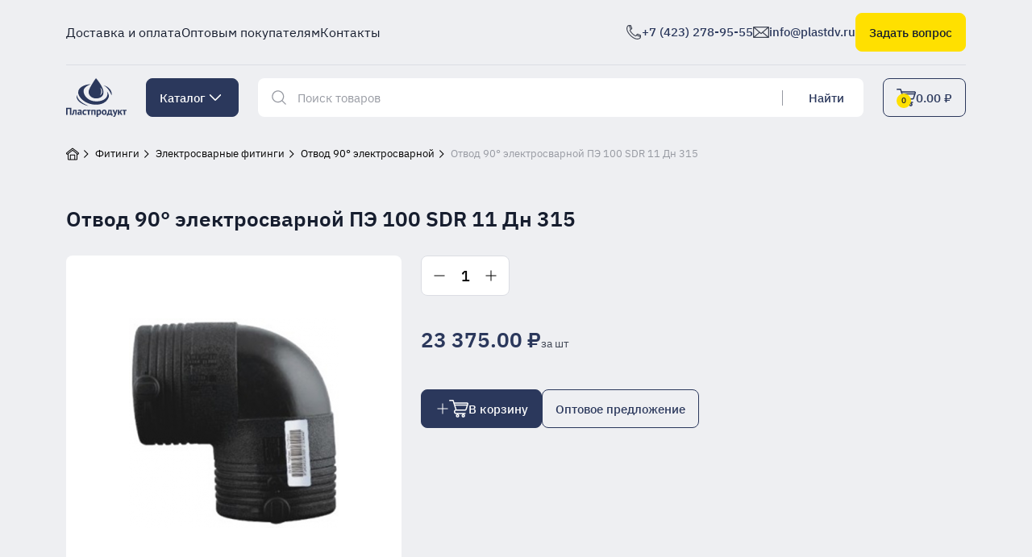

--- FILE ---
content_type: text/html; charset=UTF-8
request_url: https://plastdv.ru/fitingi/elektrosvarnye-fitingi/otvod-90-elektrosvarnoy/otvod-90-elektrosvarnoy-pe-100-sdr-11-dn-315/
body_size: 33274
content:


<!DOCTYPE html>
<html lang="ru">
<head>
	<meta charset="utf-8">
	<meta name="viewport" content="width=device-width, initial-scale=1">
	<title>Купить отвод 90° электросварной пэ 100 sdr 11 дн 315 | Пластпродукт</title>
	<link rel="shortcut icon" type="image/x-icon" href="/favicon.ico">
    <!-- Google Tag Manager -->
    <script>(function(w,d,s,l,i){w[l]=w[l]||[];w[l].push({'gtm.start':
    new Date().getTime(),event:'gtm.js'});var f=d.getElementsByTagName(s)[0],
    j=d.createElement(s),dl=l!='dataLayer'?'&l='+l:'';j.async=true;j.src=
    'https://www.googletagmanager.com/gtm.js?id='+i+dl;f.parentNode.insertBefore(j,f);
    })(window,document,'script','dataLayer','GTM-NKPSQVFZ');</script>
    <!-- End Google Tag Manager -->
	<meta http-equiv="Content-Type" content="text/html; charset=UTF-8" />
<meta name="keywords" content="электросварные фитинги +для пнд труб купить, каталог пнд фитингов электросварных, купить электросварные фитинги пнд, электросварные фитинги +для пнд труб, электросварные фитинги +для полиэтиленовых труб, полиэтиленовые электросварные фитинги, фитинги пэ электросварные, электросварные фитинги цена, купить фитинги электросварные, каталог электросварных фитингов, фитинги +для электросварных труб, фитинги электросварные пнд, электросварной фитинг пнд 32, электросварные фитинги пэ100 sdr11" />
<meta name="description" content="Каталог отвод 90° электросварной пэ 100 sdr 11 дн 315 для полиэтиленовых труб от завода-производителя «Пластпродукт». Цены и прайс-лист на сайте." />
<link href="/bitrix/js/ui/design-tokens/dist/ui.design-tokens.css?174884150126358" type="text/css"  rel="stylesheet" />
<link href="/bitrix/js/ui/fonts/opensans/ui.font.opensans.css?16940705612555" type="text/css"  rel="stylesheet" />
<link href="/bitrix/js/main/popup/dist/main.popup.bundle.css?174884159429852" type="text/css"  rel="stylesheet" />
<link href="/bitrix/css/main/themes/blue/style.css?1694070561386" type="text/css"  rel="stylesheet" />
<link href="/bitrix/cache/css/s1/main/page_662fc4a373476c4ee194af7bfaab9923/page_662fc4a373476c4ee194af7bfaab9923_v1.css?175160877517243" type="text/css"  rel="stylesheet" />
<link href="/bitrix/cache/css/s1/main/template_f8f7c13838fe002153171c30938c0828/template_f8f7c13838fe002153171c30938c0828_v1.css?1754450793118492" type="text/css"  data-template-style="true" rel="stylesheet" />
<script>if(!window.BX)window.BX={};if(!window.BX.message)window.BX.message=function(mess){if(typeof mess==='object'){for(let i in mess) {BX.message[i]=mess[i];} return true;}};</script>
<script>(window.BX||top.BX).message({"pull_server_enabled":"N","pull_config_timestamp":1680791956,"shared_worker_allowed":"Y","pull_guest_mode":"N","pull_guest_user_id":0,"pull_worker_mtime":1748841452});(window.BX||top.BX).message({"PULL_OLD_REVISION":"Для продолжения корректной работы с сайтом необходимо перезагрузить страницу."});</script>
<script>(window.BX||top.BX).message({"JS_CORE_LOADING":"Загрузка...","JS_CORE_NO_DATA":"- Нет данных -","JS_CORE_WINDOW_CLOSE":"Закрыть","JS_CORE_WINDOW_EXPAND":"Развернуть","JS_CORE_WINDOW_NARROW":"Свернуть в окно","JS_CORE_WINDOW_SAVE":"Сохранить","JS_CORE_WINDOW_CANCEL":"Отменить","JS_CORE_WINDOW_CONTINUE":"Продолжить","JS_CORE_H":"ч","JS_CORE_M":"м","JS_CORE_S":"с","JSADM_AI_HIDE_EXTRA":"Скрыть лишние","JSADM_AI_ALL_NOTIF":"Показать все","JSADM_AUTH_REQ":"Требуется авторизация!","JS_CORE_WINDOW_AUTH":"Войти","JS_CORE_IMAGE_FULL":"Полный размер"});</script>

<script src="/bitrix/js/main/core/core.js?1748841600498479"></script>

<script>BX.Runtime.registerExtension({"name":"main.core","namespace":"BX","loaded":true});</script>
<script>BX.setJSList(["\/bitrix\/js\/main\/core\/core_ajax.js","\/bitrix\/js\/main\/core\/core_promise.js","\/bitrix\/js\/main\/polyfill\/promise\/js\/promise.js","\/bitrix\/js\/main\/loadext\/loadext.js","\/bitrix\/js\/main\/loadext\/extension.js","\/bitrix\/js\/main\/polyfill\/promise\/js\/promise.js","\/bitrix\/js\/main\/polyfill\/find\/js\/find.js","\/bitrix\/js\/main\/polyfill\/includes\/js\/includes.js","\/bitrix\/js\/main\/polyfill\/matches\/js\/matches.js","\/bitrix\/js\/ui\/polyfill\/closest\/js\/closest.js","\/bitrix\/js\/main\/polyfill\/fill\/main.polyfill.fill.js","\/bitrix\/js\/main\/polyfill\/find\/js\/find.js","\/bitrix\/js\/main\/polyfill\/matches\/js\/matches.js","\/bitrix\/js\/main\/polyfill\/core\/dist\/polyfill.bundle.js","\/bitrix\/js\/main\/core\/core.js","\/bitrix\/js\/main\/polyfill\/intersectionobserver\/js\/intersectionobserver.js","\/bitrix\/js\/main\/lazyload\/dist\/lazyload.bundle.js","\/bitrix\/js\/main\/polyfill\/core\/dist\/polyfill.bundle.js","\/bitrix\/js\/main\/parambag\/dist\/parambag.bundle.js"]);
</script>
<script>BX.Runtime.registerExtension({"name":"jquery","namespace":"window","loaded":true});</script>
<script>BX.Runtime.registerExtension({"name":"ui.design-tokens","namespace":"window","loaded":true});</script>
<script>BX.Runtime.registerExtension({"name":"ui.fonts.opensans","namespace":"window","loaded":true});</script>
<script>BX.Runtime.registerExtension({"name":"main.popup","namespace":"BX.Main","loaded":true});</script>
<script>BX.Runtime.registerExtension({"name":"popup","namespace":"window","loaded":true});</script>
<script>BX.Runtime.registerExtension({"name":"fx","namespace":"window","loaded":true});</script>
<script type="extension/settings" data-extension="currency.currency-core">{"region":"ru"}</script>
<script>BX.Runtime.registerExtension({"name":"currency.currency-core","namespace":"BX.Currency","loaded":true});</script>
<script>BX.Runtime.registerExtension({"name":"currency","namespace":"window","loaded":true});</script>
<script>(window.BX||top.BX).message({"API_MF_VALIDATION_RULES_NAME":"^[ёЁa-zA-Zа-яА-Я\u0027\\s-]+$"});</script>
<script>BX.Runtime.registerExtension({"name":"api_feedback_validation","namespace":"window","loaded":true});</script>
<script>(window.BX||top.BX).message({"LANGUAGE_ID":"ru","FORMAT_DATE":"DD.MM.YYYY","FORMAT_DATETIME":"DD.MM.YYYY HH:MI:SS","COOKIE_PREFIX":"BITRIX_SM","SERVER_TZ_OFFSET":"10800","UTF_MODE":"Y","SITE_ID":"s1","SITE_DIR":"\/","USER_ID":"","SERVER_TIME":1768661695,"USER_TZ_OFFSET":25200,"USER_TZ_AUTO":"Y","bitrix_sessid":"96ff349f9266e3f5106a3f2fa523e147"});</script>


<script  src="/bitrix/cache/js/s1/main/kernel_main/kernel_main_v1.js?1756972272303764"></script>
<script src="/bitrix/js/pull/protobuf/protobuf.js?1694070561274055"></script>
<script src="/bitrix/js/pull/protobuf/model.js?169407056170928"></script>
<script src="/bitrix/js/main/core/core_promise.js?16940705585220"></script>
<script src="/bitrix/js/rest/client/rest.client.js?169407055917414"></script>
<script src="/bitrix/js/pull/client/pull.client.js?174884145383861"></script>
<script src="/bitrix/js/main/jquery/jquery-3.6.4.min.js?169407055889795"></script>
<script src="/bitrix/js/main/popup/dist/main.popup.bundle.js?1748841594117175"></script>
<script src="/bitrix/js/currency/currency-core/dist/currency-core.bundle.js?17488414028800"></script>
<script src="/bitrix/js/currency/core_currency.js?17488414021181"></script>
<script src="/bitrix/js/api.feedback/validation/jquery.validation.min.js?169407056165694"></script>
<script src="/bitrix/js/api.feedback/inputmask/jquery.inputmask.bundle.min.js?169407056172262"></script>
<script>BX.setJSList(["\/bitrix\/js\/main\/core\/core_fx.js","\/bitrix\/js\/main\/pageobject\/pageobject.js","\/bitrix\/js\/main\/core\/core_window.js","\/bitrix\/js\/main\/date\/main.date.js","\/bitrix\/js\/main\/core\/core_date.js","\/bitrix\/js\/main\/dd.js","\/bitrix\/js\/main\/core\/core_uf.js","\/bitrix\/js\/main\/core\/core_dd.js","\/bitrix\/js\/main\/core\/core_tooltip.js","\/bitrix\/js\/main\/session.js","\/bitrix\/js\/main\/utils.js","\/local\/templates\/main\/components\/bitrix\/catalog.element\/catalog\/script.js","\/local\/templates\/main\/vendor\/js\/slick.min.js","\/local\/templates\/main\/vendor\/js\/photoswipe.min.js","\/local\/templates\/main\/vendor\/js\/photoswipe-ui-default.min.js","\/local\/templates\/main\/vendor\/js\/jqPhotoSwipe.min.js","\/local\/templates\/main\/components\/bitrix\/catalog.section\/related\/script.js","\/local\/templates\/main\/components\/bitrix\/catalog.item\/catalog\/script.js","\/local\/templates\/main\/js\/main.js","\/bitrix\/components\/bitrix\/search.title\/script.js","\/local\/templates\/main\/components\/bitrix\/sale.basket.basket.line\/store_v3_inline\/script.js","\/local\/templates\/main\/components\/bitrix\/sale.basket.basket.line\/store_v3_icon\/script.js"]);</script>
<script>BX.setCSSList(["\/local\/templates\/main\/vendor\/css\/photoswipe.css","\/local\/templates\/main\/vendor\/css\/default-skin.css","\/local\/templates\/main\/components\/bitrix\/catalog.section\/related\/themes\/blue\/style.css","\/local\/templates\/main\/vendor\/css\/bootstrap-reboot.min.css","\/local\/templates\/main\/vendor\/css\/bootstrap-grid.min.css","\/local\/templates\/main\/fonts\/fonts.css","\/local\/templates\/main\/css\/main.css","\/local\/templates\/main\/components\/bitrix\/menu\/.default\/style.css","\/local\/templates\/main\/components\/bitrix\/search.title\/.default\/style.css","\/local\/templates\/main\/components\/bitrix\/sale.basket.basket.line\/store_v3_inline\/style.css","\/local\/templates\/main\/components\/bitrix\/breadcrumb\/custom\/style.css","\/local\/templates\/main\/components\/bitrix\/catalog.section.list\/links\/style.css","\/local\/templates\/main\/components\/bitrix\/sale.basket.basket.line\/store_v3_icon\/style.css","\/local\/templates\/main\/components\/api\/main.feedback\/.default\/style.css","\/local\/templates\/main\/components\/bitrix\/catalog.element\/catalog\/style.css","\/local\/templates\/main\/components\/bitrix\/catalog.section\/related\/style.css","\/local\/templates\/main\/components\/bitrix\/catalog.item\/catalog\/style.css"]);</script>
<script>
					(function () {
						"use strict";

						var counter = function ()
						{
							var cookie = (function (name) {
								var parts = ("; " + document.cookie).split("; " + name + "=");
								if (parts.length == 2) {
									try {return JSON.parse(decodeURIComponent(parts.pop().split(";").shift()));}
									catch (e) {}
								}
							})("BITRIX_CONVERSION_CONTEXT_s1");

							if (cookie && cookie.EXPIRE >= BX.message("SERVER_TIME"))
								return;

							var request = new XMLHttpRequest();
							request.open("POST", "/bitrix/tools/conversion/ajax_counter.php", true);
							request.setRequestHeader("Content-type", "application/x-www-form-urlencoded");
							request.send(
								"SITE_ID="+encodeURIComponent("s1")+
								"&sessid="+encodeURIComponent(BX.bitrix_sessid())+
								"&HTTP_REFERER="+encodeURIComponent(document.referrer)
							);
						};

						if (window.frameRequestStart === true)
							BX.addCustomEvent("onFrameDataReceived", counter);
						else
							BX.ready(counter);
					})();
				</script>
<style type="text/css">
#API-MF-form_question .uk-form-label{text-align:left}
@media (min-width:960px){
	#API-MF-form_question .uk-form-horizontal .uk-form-label{width:150px}
	#API-MF-form_question .uk-form-horizontal .uk-form-controls{margin-left:165px}
}

</style>
<style type="text/css">
#API-MF-form_order .uk-form-label{text-align:left}
@media (min-width:960px){
	#API-MF-form_order .uk-form-horizontal .uk-form-label{width:150px}
	#API-MF-form_order .uk-form-horizontal .uk-form-controls{margin-left:165px}
}

</style>



<script  src="/bitrix/cache/js/s1/main/template_42b14ce12e1fa43a6998fa244e42981f/template_42b14ce12e1fa43a6998fa244e42981f_v1.js?175160859331232"></script>
<script  src="/bitrix/cache/js/s1/main/page_fa72c9d98635befb29161e2932f3cc03/page_fa72c9d98635befb29161e2932f3cc03_v1.js?1751608775297386"></script>
<script>var _ba = _ba || []; _ba.push(["aid", "92dde5798ca27a8de90855aebfc9b6f6"]); _ba.push(["host", "plastdv.ru"]); (function() {var ba = document.createElement("script"); ba.type = "text/javascript"; ba.async = true;ba.src = (document.location.protocol == "https:" ? "https://" : "http://") + "bitrix.info/ba.js";var s = document.getElementsByTagName("script")[0];s.parentNode.insertBefore(ba, s);})();</script>


<!-- Yandex.Metrika counter -->
<script type="text/javascript" >
   (function(m,e,t,r,i,k,a){m[i]=m[i]||function(){(m[i].a=m[i].a||[]).push(arguments)};
   m[i].l=1*new Date();
   for (var j = 0; j < document.scripts.length; j++) {if (document.scripts[j].src === r) { return; }}
   k=e.createElement(t),a=e.getElementsByTagName(t)[0],k.async=1,k.src=r,a.parentNode.insertBefore(k,a)})
   (window, document, "script", "https://mc.yandex.ru/metrika/tag.js", "ym");

   ym(43402609, "init", {
        clickmap:true,
        trackLinks:true,
        accurateTrackBounce:true,
        webvisor:true
   });
</script>
<noscript><div><img src="https://mc.yandex.ru/watch/43402609" style="position:absolute; left:-9999px;" alt="" /></div></noscript>
<!-- /Yandex.Metrika counter -->
</head>

<body id="site" class="site">
    <!-- Google Tag Manager (noscript) -->
    <noscript><iframe src="https://www.googletagmanager.com/ns.html?id=GTM-NKPSQVFZ"
    height="0" width="0" style="display:none;visibility:hidden"></iframe></noscript>
    <!-- End Google Tag Manager (noscript) -->
	<div id="panel"></div>

    <div id="top" class="top">
        <div class="container">
            <div class="top__inner">
                <div class="top__row row">
                    <div class="top__menu col d-none d-md-block">
                        
<div class="menu menu_top">
    <ul class="menu__nav">
                    <li class="menu__item">
                <a href="/dostavka-i-oplata/" class="menu__link">Доставка и оплата</a>
            </li>
                    <li class="menu__item">
                <a href="/optovym-pokupatelyam/" class="menu__link">Оптовым покупателям</a>
            </li>
                    <li class="menu__item">
                <a href="/kontakty/" class="menu__link">Контакты</a>
            </li>
            </ul>
</div>                    </div>

                    <div class="logo top__logo col d-md-none">
                        <a href="/" title="На главную">
                            <img src="/local/templates/main/img/logo.svg" alt="Пластпродукт">
                        </a>
                    </div>

                    <div class="top__contacts col">
                        <div class="contact top__phone">
                            <a href="tel:+74232435811" class="link-icon link-icon_reversed contact__link">
                                <svg class="icon icon_raw contact__icon"
                                     width="20"
                                     height="20"
                                     viewBox="0 0 20 20"
                                     fill="none"
                                     xmlns="http://www.w3.org/2000/svg"
                                >
                                    <path fill-rule="evenodd" clip-rule="evenodd" d="M17.3694 16.8465C15.8003 18.206 13.7414 17.9211 12.2908 17.4426C10.3439 16.8005 8.25622 15.4317 6.41224 13.5877C4.56826 11.7437 3.19938 9.65603 2.55735 7.70925C2.07892 6.25867 1.79427 4.19963 3.15359 2.63053C3.2656 2.49602 3.40358 2.38547 3.55928 2.30549C3.71499 2.22552 3.88522 2.17775 4.0598 2.16506L5.69995 6.37688L5.24816 6.73164C5.05951 6.87724 4.92461 7.08142 4.86467 7.31206C4.80474 7.54271 4.82317 7.78673 4.91707 8.00576C6.07172 10.7535 9.24657 13.9283 11.9943 15.0828C12.2133 15.1768 12.4572 15.1953 12.6879 15.1355C12.9185 15.0757 13.1227 14.9409 13.2684 14.7524L13.623 14.3001L17.835 15.9402C17.8222 16.1148 17.7744 16.285 17.6945 16.4407C17.6145 16.5963 17.5038 16.7344 17.3694 16.8465ZM7.05182 5.02302L5.85848 2.15935H5.25975L6.62072 5.65476L6.95559 5.39192C7.01124 5.35056 7.05111 5.29144 7.0686 5.22436C7.0861 5.15727 7.08018 5.08628 7.05182 5.02302ZM14.9769 12.9481C14.9136 12.9197 14.8425 12.9137 14.7754 12.9313C14.7083 12.9488 14.6492 12.9887 14.6079 13.0445L14.3451 13.3794L17.8406 14.7403V14.1414L14.9769 12.9481ZM18.6159 13.251L15.4079 11.9141C15.1186 11.7911 14.7967 11.7675 14.4925 11.8469C14.1883 11.9263 13.919 12.1043 13.7267 12.353L12.4036 14.0398C9.94387 12.995 7.00505 10.0561 5.96013 7.5965L7.64691 6.27337C7.89565 6.08108 8.07365 5.81178 8.15306 5.50757C8.23247 5.20337 8.20883 4.88142 8.08582 4.59209L6.74897 1.38399C6.7065 1.28189 6.63474 1.19466 6.54275 1.13331C6.45076 1.07195 6.34265 1.03922 6.23207 1.03924H4.18609C3.82893 1.0347 3.4752 1.10928 3.15026 1.25761C2.82533 1.40594 2.53726 1.62435 2.30672 1.89718C0.95881 3.45343 0.677312 5.5844 1.49359 8.05984C2.18953 10.17 3.65477 12.4143 5.62028 14.3798C7.58579 16.3454 9.83011 17.8107 11.9401 18.5064C12.8656 18.8115 13.7424 18.9631 14.5597 18.9631C15.9283 18.9631 17.1282 18.5374 18.1023 17.6932C18.3753 17.4628 18.5938 17.1748 18.7422 16.8499C18.8907 16.5251 18.9653 16.1713 18.9607 15.8142V13.7678C18.9607 13.6573 18.928 13.5492 18.8666 13.4572C18.8053 13.3652 18.718 13.2934 18.6159 13.251Z" fill="#404654"/>
                                </svg>
                                <!--<span class="contact__text d-none d-lg-block">8 (423) 243-58-11</span>-->
                                <!--<span class="contact__text d-none d-lg-block">+7 (423) 279-07-80</span>-->
                                <span class="contact__text d-none d-lg-block">+7 (423) 278-95-55</span>
                            </a>
                        </div>

                        <div class="contact top__email">
                            <a href="mailto:info@plastdv.ru" class="link-icon link-icon_reversed contact__link">
                                <svg class="icon icon_raw contact__icon"
                                     width="20"
                                     height="20"
                                     viewBox="0 0 20 20"
                                     fill="none"
                                     xmlns="http://www.w3.org/2000/svg"
                                >
                                    <g clip-path="url(#clip0_401_397)">
                                        <path fill-rule="evenodd" clip-rule="evenodd" d="M7.23478 10.0671L1.25041 15.1957V4.93855L7.23478 10.0671ZM9.9999 10.791L17.7517 4.14699H2.24658L9.9999 10.791ZM9.5922 12.0888L8.19377 10.8903L2.40338 15.8532H17.5967L11.8042 10.8903L10.4058 12.0888C10.2925 12.1858 10.1482 12.2391 9.99902 12.2391C9.84983 12.2391 9.70552 12.1858 9.5922 12.0888ZM18.7499 15.1957L12.7655 10.0671L18.7499 4.93855V15.1957ZM1.20982 17.1032H18.7885C19.1096 17.1029 19.4175 16.9752 19.6447 16.7482C19.8719 16.5212 19.9998 16.2134 20.0004 15.8923V4.10785C19.9998 3.78669 19.8719 3.47887 19.6447 3.25188C19.4175 3.02488 19.1096 2.89723 18.7885 2.89691H1.20982C0.888948 2.89761 0.581429 3.02544 0.354611 3.25241C0.127792 3.47937 0.000159606 3.78698 -0.000335693 4.10785V15.8923C0.000169931 16.2132 0.127807 16.5208 0.354625 16.7477C0.581442 16.9747 0.888955 17.1025 1.20982 17.1032Z" fill="#404654"/>
                                    </g>
                                    <defs>
                                        <clipPath id="clip0_401_397">
                                            <rect width="20" height="20" fill="white"/>
                                        </clipPath>
                                    </defs>
                                </svg>
                                <span class="contact__text d-none d-lg-block">info@plastdv.ru</span>
                            </a>
                        </div>

                        <div class="top__button">
                            <button class="btn btn_primary btn_md modal-btn"
                                    data-modal-id="question-form"
                            >
                                Задать вопрос
                            </button>
                        </div>
                    </div>
                </div>
            </div>
        </div>
    </div>

    <div id="header" class="header">
        <div class="container">
            <div class="header__row">
                <div class="header__col d-none d-md-block">
                    <div class="logo header__logo">
                        <a href="/" title="На главную">
                            <img src="/local/templates/main/img/logo.svg" alt="Пластпродукт">
                        </a>
                    </div>
                </div>
                <div class="header__col d-none d-md-block">
                    <button class="btn btn_secondary btn_md btn_icon header__dropdown jq-popup-toggle jq-popup-toggle_icon"
                            data-jq-popup="#menu_catalog"
                            data-jq-popup-align="center"
                            data-jq-popup-margin="10"
                    >
                        <span>Каталог</span>
                        <svg class="icon icon_raw" width="24" height="24" viewBox="0 0 24 24" fill="none" xmlns="http://www.w3.org/2000/svg">
                            <path d="M5.0776 8.2618C4.92417 8.41523 4.84841 8.6166 4.84841 8.81643C4.84841 9.01598 4.92424 9.21795 5.07827 9.37088L11.4456 15.7382C11.7517 16.0444 12.2478 16.0444 12.554 15.7382L18.922 9.37021C19.2282 9.06406 19.2282 8.56796 18.922 8.2618C18.6158 7.95565 18.1197 7.95565 17.8136 8.2618L11.9994 14.0752L6.18601 8.2618C5.87985 7.95564 5.38375 7.95564 5.0776 8.2618Z" fill="#161D2E"/>
                        </svg>
                    </button>
                </div>
                <div class="header__col">
                    <div class="header__search">
                        <div class="search">
                            <div id="search-show" class="search__icon"></div>
                                <div id="search" class="search-title">
        <form class="search-title__form" action="/poisk/index.php">
            <div class="search-title__icon">
                <svg width="20" height="20" viewBox="0 0 20 20" fill="none" xmlns="http://www.w3.org/2000/svg">
                    <path d="M18.5669 17.6831L14.4719 13.5881C15.7245 12.1074 16.3564 10.1999 16.2354 8.26424C16.1144 6.32856 15.2499 4.51456 13.8227 3.20139C12.3954 1.88823 10.5158 1.17755 8.57677 1.21791C6.63774 1.25826 4.78934 2.04652 3.41794 3.41792C2.04653 4.78932 1.25827 6.63772 1.21792 8.57676C1.17757 10.5158 1.88825 12.3954 3.20141 13.8227C4.51457 15.2499 6.32857 16.1144 8.26425 16.2354C10.1999 16.3564 12.1075 15.7245 13.5881 14.4719L17.6831 18.5669C17.801 18.6807 17.9589 18.7437 18.1228 18.7423C18.2866 18.7409 18.4434 18.6751 18.5593 18.5592C18.6751 18.4434 18.7409 18.2866 18.7423 18.1227C18.7437 17.9589 18.6807 17.801 18.5669 17.6831ZM2.5 8.74999C2.5 7.51386 2.86656 6.30548 3.55332 5.27768C4.24008 4.24987 5.21619 3.44879 6.35823 2.97574C7.50027 2.50269 8.75694 2.37892 9.96932 2.62008C11.1817 2.86124 12.2953 3.45649 13.1694 4.33057C14.0435 5.20465 14.6388 6.31829 14.8799 7.53067C15.1211 8.74306 14.9973 9.99972 14.5243 11.1418C14.0512 12.2838 13.2501 13.2599 12.2223 13.9467C11.1945 14.6334 9.98614 15 8.75 15C7.09296 14.9982 5.5043 14.3391 4.3326 13.1674C3.16089 11.9957 2.50182 10.407 2.5 8.74999Z"/>
                </svg>
            </div>

            <input id="search-input" class="search-title__input" type="text" name="q" value="" size="50"
                   maxlength="100" autocomplete="off" placeholder="Поиск товаров">

            <button class="btn search-title__submit" type="submit" name="s">
                <span>Найти</span>
            </button>
        </form>
    </div>

<script>
    BX.ready(function () {
        new JCTitleSearch({
            'AJAX_PAGE': '/fitingi/elektrosvarnye-fitingi/otvod-90-elektrosvarnoy/otvod-90-elektrosvarnoy-pe-100-sdr-11-dn-315/?CODE=otvod-90-elektrosvarnoy-pe-100-sdr-11-dn-315',
            'CONTAINER_ID': 'search',
            'INPUT_ID': 'search-input',
            'MIN_QUERY_LEN': 3
        });
    });
</script>                        </div>
                    </div>
                </div>
                <div class="header__col header__col_phone">
                    <div class="contact header__phone">
                        <a href="tel:+74232435811" class="link-icon link-icon_reversed contact__link">
                            <svg class="icon icon_raw contact__icon"
                                 width="20"
                                 height="20"
                                 viewBox="0 0 20 20"
                                 fill="none"
                                 xmlns="http://www.w3.org/2000/svg"
                            >
                                <path fill-rule="evenodd" clip-rule="evenodd" d="M17.3694 16.8465C15.8003 18.206 13.7414 17.9211 12.2908 17.4426C10.3439 16.8005 8.25622 15.4317 6.41224 13.5877C4.56826 11.7437 3.19938 9.65603 2.55735 7.70925C2.07892 6.25867 1.79427 4.19963 3.15359 2.63053C3.2656 2.49602 3.40358 2.38547 3.55928 2.30549C3.71499 2.22552 3.88522 2.17775 4.0598 2.16506L5.69995 6.37688L5.24816 6.73164C5.05951 6.87724 4.92461 7.08142 4.86467 7.31206C4.80474 7.54271 4.82317 7.78673 4.91707 8.00576C6.07172 10.7535 9.24657 13.9283 11.9943 15.0828C12.2133 15.1768 12.4572 15.1953 12.6879 15.1355C12.9185 15.0757 13.1227 14.9409 13.2684 14.7524L13.623 14.3001L17.835 15.9402C17.8222 16.1148 17.7744 16.285 17.6945 16.4407C17.6145 16.5963 17.5038 16.7344 17.3694 16.8465ZM7.05182 5.02302L5.85848 2.15935H5.25975L6.62072 5.65476L6.95559 5.39192C7.01124 5.35056 7.05111 5.29144 7.0686 5.22436C7.0861 5.15727 7.08018 5.08628 7.05182 5.02302ZM14.9769 12.9481C14.9136 12.9197 14.8425 12.9137 14.7754 12.9313C14.7083 12.9488 14.6492 12.9887 14.6079 13.0445L14.3451 13.3794L17.8406 14.7403V14.1414L14.9769 12.9481ZM18.6159 13.251L15.4079 11.9141C15.1186 11.7911 14.7967 11.7675 14.4925 11.8469C14.1883 11.9263 13.919 12.1043 13.7267 12.353L12.4036 14.0398C9.94387 12.995 7.00505 10.0561 5.96013 7.5965L7.64691 6.27337C7.89565 6.08108 8.07365 5.81178 8.15306 5.50757C8.23247 5.20337 8.20883 4.88142 8.08582 4.59209L6.74897 1.38399C6.7065 1.28189 6.63474 1.19466 6.54275 1.13331C6.45076 1.07195 6.34265 1.03922 6.23207 1.03924H4.18609C3.82893 1.0347 3.4752 1.10928 3.15026 1.25761C2.82533 1.40594 2.53726 1.62435 2.30672 1.89718C0.95881 3.45343 0.677312 5.5844 1.49359 8.05984C2.18953 10.17 3.65477 12.4143 5.62028 14.3798C7.58579 16.3454 9.83011 17.8107 11.9401 18.5064C12.8656 18.8115 13.7424 18.9631 14.5597 18.9631C15.9283 18.9631 17.1282 18.5374 18.1023 17.6932C18.3753 17.4628 18.5938 17.1748 18.7422 16.8499C18.8907 16.5251 18.9653 16.1713 18.9607 15.8142V13.7678C18.9607 13.6573 18.928 13.5492 18.8666 13.4572C18.8053 13.3652 18.718 13.2934 18.6159 13.251Z" fill="#404654"/>
                            </svg>
                            <!--<span class="contact__text d-none d-lg-block">8 (423) 243-58-11</span>-->
                            <!--<span class="contact__text d-none d-lg-block">+7 (423) 279-07-80</span>-->
                            <span class="contact__text d-none d-lg-block">+7 (423) 278-95-55</span>
                        </a>
                    </div>
                </div>
                <div class="header__col d-none d-md-block">
                    <div class="header__cart">
                        
<div id="bx_basketFKauiI">
	<!--'start_frame_cache_bx_basketFKauiI'-->
<a class="btn btn_outline btn_md mini-cart mini-cart_line"
   href="/personal/cart/"
   data-page-url="#system_mainpage"
   onclick="ym(43402609,'reachGoal','step-2-pereshel-v-korzinu-minicart'); return true;"
>
    <svg class="icon icon_raw mini-cart__icon" width="24" height="24" viewBox="0 0 24 24" fill="none" xmlns="http://www.w3.org/2000/svg">
        <path d="M0.75 2.60962H4.47708L7.80741 13.0836C7.16657 13.3124 6.62713 13.7601 6.28425 14.3479C5.94136 14.9356 5.81706 15.6256 5.93328 16.2961C6.04949 16.9665 6.39875 17.5744 6.91944 18.0125C7.44014 18.4505 8.09881 18.6906 8.77927 18.6904H10.1911C9.66497 18.7713 9.18878 19.0478 8.85781 19.4647C8.52684 19.8817 8.36549 20.4082 8.40605 20.9389C8.4466 21.4697 8.68607 21.9655 9.07655 22.3273C9.46702 22.6891 9.9797 22.8901 10.512 22.8901C11.0443 22.8901 11.557 22.6891 11.9475 22.3273C12.3379 21.9655 12.5774 21.4697 12.618 20.9389C12.6585 20.4082 12.4972 19.8817 12.1662 19.4647C11.8352 19.0478 11.359 18.7713 10.8329 18.6904H17.3423C16.8161 18.7713 16.3399 19.0479 16.0089 19.4648C15.6779 19.8817 15.5166 20.4082 15.5571 20.939C15.5977 21.4698 15.8372 21.9657 16.2277 22.3275C16.6182 22.6893 17.1309 22.8903 17.6632 22.8903C18.1955 22.8903 18.7082 22.6893 19.0987 22.3275C19.4892 21.9657 19.7287 21.4698 19.7692 20.939C19.8098 20.4082 19.6484 19.8817 19.3174 19.4648C18.9865 19.0479 18.5103 18.7713 17.9841 18.6904H19.865C20.0639 18.6904 20.2546 18.6114 20.3953 18.4707C20.536 18.3301 20.615 18.1393 20.615 17.9404C20.615 17.7415 20.536 17.5507 20.3953 17.4101C20.2546 17.2694 20.0639 17.1904 19.865 17.1904H8.77927C8.4112 17.1904 8.05822 17.0442 7.79796 16.7839C7.5377 16.5237 7.39148 16.1707 7.39148 15.8026C7.39148 15.4346 7.5377 15.0816 7.79796 14.8213C8.05822 14.5611 8.4112 14.4149 8.77927 14.4149H20.1458C20.5072 14.4158 20.8595 14.3012 21.1513 14.0878C21.443 13.8744 21.659 13.5733 21.7676 13.2286L23.9173 6.46781C23.9984 6.21271 24.0182 5.94209 23.975 5.6779C23.9319 5.41372 23.8271 5.16344 23.6691 4.94737C23.5111 4.73131 23.3043 4.55556 23.0657 4.4344C22.827 4.31324 22.5631 4.25008 22.2954 4.25006H6.57272L5.74036 1.63232C5.69212 1.48062 5.59685 1.3482 5.46836 1.25423C5.33986 1.16026 5.1848 1.10961 5.02561 1.10962H0.75C0.551088 1.10962 0.360322 1.18864 0.21967 1.32929C0.0790176 1.46994 0 1.66071 0 1.85962C0 2.05853 0.0790176 2.2493 0.21967 2.38995C0.360322 2.5306 0.551088 2.60962 0.75 2.60962ZM11.1241 20.7784C11.1241 20.8994 11.0882 21.0178 11.0209 21.1185C10.9537 21.2191 10.8581 21.2976 10.7462 21.3439C10.6343 21.3902 10.5113 21.4024 10.3925 21.3787C10.2738 21.3551 10.1647 21.2968 10.0791 21.2112C9.99348 21.1256 9.93518 21.0165 9.91157 20.8978C9.88796 20.779 9.90008 20.6559 9.94642 20.5441C9.99276 20.4322 10.0712 20.3366 10.1719 20.2694C10.2726 20.2021 10.3909 20.1662 10.512 20.1662C10.6743 20.1664 10.8298 20.231 10.9446 20.3457C11.0593 20.4604 11.1239 20.616 11.1241 20.7782V20.7784ZM18.2753 20.7784C18.2753 20.8994 18.2394 21.0178 18.1722 21.1185C18.1049 21.2191 18.0093 21.2976 17.8975 21.3439C17.7856 21.3902 17.6625 21.4024 17.5438 21.3787C17.4251 21.3551 17.316 21.2968 17.2304 21.2112C17.1448 21.1256 17.0865 21.0166 17.0628 20.8978C17.0392 20.7791 17.0513 20.656 17.0976 20.5441C17.144 20.4323 17.2224 20.3367 17.3231 20.2694C17.4237 20.2021 17.5421 20.1662 17.6632 20.1662C17.8254 20.1664 17.981 20.2309 18.0958 20.3457C18.2105 20.4604 18.2751 20.616 18.2753 20.7782V20.7784ZM20.3382 12.7742C20.327 12.8161 20.3019 12.8529 20.2669 12.8785C20.2319 12.9041 20.1893 12.9169 20.146 12.9149H9.32775L7.87031 8.33146H21.7508L20.3382 12.7742ZM22.2954 5.7502C22.3272 5.75025 22.3585 5.75779 22.3867 5.77219C22.415 5.78659 22.4395 5.80745 22.4582 5.83309C22.477 5.85872 22.4894 5.88841 22.4945 5.91973C22.4996 5.95106 22.4972 5.98315 22.4876 6.0134L22.2275 6.8316H7.3935L7.04963 5.7502H22.2954Z"/>
    </svg>

                <span class="mini-cart__counter">0</span>
                            <span class="mini-cart__total">0.00 &#8381;</span>
                </a><!--'end_frame_cache_bx_basketFKauiI'--></div>
<script>
	var bx_basketFKauiI = new BitrixSmallCart;
	bx_basketFKauiI.siteId = 's1';
	bx_basketFKauiI.cartId = 'bx_basketFKauiI';
	bx_basketFKauiI.ajaxPath = '/bitrix/components/bitrix/sale.basket.basket.line/ajax.php';
	bx_basketFKauiI.templateName = 'store_v3_inline';
	bx_basketFKauiI.arParams = {'HIDE_ON_BASKET_PAGES':'N','PATH_TO_AUTHORIZE':'/login/','PATH_TO_BASKET':'/personal/cart/','PATH_TO_ORDER':'/personal/order/make/','PATH_TO_PERSONAL':'/personal/','PATH_TO_PROFILE':'/personal/','PATH_TO_REGISTER':'/login/','POSITION_FIXED':'N','SHOW_AUTHOR':'N','SHOW_EMPTY_VALUES':'Y','SHOW_NUM_PRODUCTS':'Y','SHOW_PERSONAL_LINK':'Y','SHOW_PRODUCTS':'N','SHOW_REGISTRATION':'N','SHOW_TOTAL_PRICE':'Y','CACHE_TYPE':'A','SHOW_DELAY':'Y','SHOW_NOTAVAIL':'Y','SHOW_IMAGE':'Y','SHOW_PRICE':'Y','SHOW_SUMMARY':'Y','POSITION_VERTICAL':'top','POSITION_HORIZONTAL':'right','MAX_IMAGE_SIZE':'70','AJAX':'N','~HIDE_ON_BASKET_PAGES':'N','~PATH_TO_AUTHORIZE':'/login/','~PATH_TO_BASKET':'/personal/cart/','~PATH_TO_ORDER':'/personal/order/make/','~PATH_TO_PERSONAL':'/personal/','~PATH_TO_PROFILE':'/personal/','~PATH_TO_REGISTER':'/login/','~POSITION_FIXED':'N','~SHOW_AUTHOR':'N','~SHOW_EMPTY_VALUES':'Y','~SHOW_NUM_PRODUCTS':'Y','~SHOW_PERSONAL_LINK':'Y','~SHOW_PRODUCTS':'N','~SHOW_REGISTRATION':'N','~SHOW_TOTAL_PRICE':'Y','~CACHE_TYPE':'A','~SHOW_DELAY':'Y','~SHOW_NOTAVAIL':'Y','~SHOW_IMAGE':'Y','~SHOW_PRICE':'Y','~SHOW_SUMMARY':'Y','~POSITION_VERTICAL':'top','~POSITION_HORIZONTAL':'right','~MAX_IMAGE_SIZE':'70','~AJAX':'N','cartId':'bx_basketFKauiI'};
	bx_basketFKauiI.closeMessage = 'Скрыть';
	bx_basketFKauiI.openMessage = 'Раскрыть';
	bx_basketFKauiI.activate();
</script>                    </div>
                </div>
            </div>
        </div>
    </div>

            <div class="container">
            <div class="bc" itemprop="http://schema.org/breadcrumb" itemscope itemtype="http://schema.org/BreadcrumbList">
                <div class="bc__item" id="bx_breadcrumb_0" itemprop="itemListElement" itemscope itemtype="http://schema.org/ListItem">
                    
                    <a class="bc__icon" href="/" title="Главная" itemprop="item">
                        <svg class="icon">
                            <use href="/local/templates/main/img/icons/sprite.svg#home"></use>
                        </svg>
                    </a>
                    <meta itemprop="position" content="1" />
                </div>
                <div class="bc__item" id="bx_breadcrumb_1" itemprop="itemListElement" itemscope itemtype="http://schema.org/ListItem">
                    
                <span class="bc__sep">
                    <svg class="icon">
                        <use href="/local/templates/main/img/icons/sprite.svg#arrow-right"></use>
                    </svg>
                </span>
            
                    <a class="bc__link" href="/fitingi/" title="Фитинги" itemprop="item">
                        <span class="bc__text" itemprop="name">Фитинги</span>
                    </a>
                    <meta itemprop="position" content="2" />
                </div>
                <div class="bc__item" id="bx_breadcrumb_2" itemprop="itemListElement" itemscope itemtype="http://schema.org/ListItem">
                    
                <span class="bc__sep">
                    <svg class="icon">
                        <use href="/local/templates/main/img/icons/sprite.svg#arrow-right"></use>
                    </svg>
                </span>
            
                    <a class="bc__link" href="/fitingi/elektrosvarnye-fitingi/" title="Электросварные фитинги" itemprop="item">
                        <span class="bc__text" itemprop="name">Электросварные фитинги</span>
                    </a>
                    <meta itemprop="position" content="3" />
                </div>
                <div class="bc__item" id="bx_breadcrumb_3" itemprop="itemListElement" itemscope itemtype="http://schema.org/ListItem">
                    
                <span class="bc__sep">
                    <svg class="icon">
                        <use href="/local/templates/main/img/icons/sprite.svg#arrow-right"></use>
                    </svg>
                </span>
            
                    <a class="bc__link" href="/fitingi/elektrosvarnye-fitingi/otvod-90-elektrosvarnoy/" title="Отвод 90° электросварной" itemprop="item">
                        <span class="bc__text" itemprop="name">Отвод 90° электросварной</span>
                    </a>
                    <meta itemprop="position" content="4" />
                </div>
			<div class="bc__item">
			    
                <span class="bc__sep">
                    <svg class="icon">
                        <use href="/local/templates/main/img/icons/sprite.svg#arrow-right"></use>
                    </svg>
                </span>
            
				<span class="bc__text bc__text_last">Отвод 90° электросварной ПЭ 100 SDR 11 Дн 315</span>
			</div></div>        </div>
        <div class="offset offset_md"></div>

<div class="c-detail-page">
    <div class="container">
        <h1>Отвод 90° электросварной ПЭ 100 SDR 11 Дн 315</h1>

        
<div class="c-detail"
     id="bx_117848907_260"
     itemscope
     itemtype="http://schema.org/Product"
>
    <div class="c-detail__row">
        <div class="c-detail__center">
            <div class="c-detail__media">
                                    <div class="product-slider c-detail__slider">
                                                    <div class="product-slider__image">
                                                                    <a href="/upload/iblock/69b/rxxcyk73iezoxfgt0i70fbxsv15bo20i.png?169407059061204">
                                        <img src="/upload/iblock/69b/rxxcyk73iezoxfgt0i70fbxsv15bo20i.png?169407059061204" alt="Отвод 90° электросварной ПЭ 100 SDR 11 Дн 315">
                                    </a>
                                                            </div>
                                                        <div class="product-slider__image">
                                                                    <a href="/upload/iblock/bf7/sczrqeyczft0c3jogss1rs9gbqshdsx2.png?169407059038526">
                                        <img src="/upload/iblock/bf7/sczrqeyczft0c3jogss1rs9gbqshdsx2.png?169407059038526" alt="Отвод 90° электросварной ПЭ 100 SDR 11 Дн 315">
                                    </a>
                                                            </div>
                                                </div>

											<div class="slider-thumbs c-detail__thumbs">
															<div class="slider-thumbs__item" data-slide-index="0">
									<img src="/upload/resize_cache/iblock/69b/98_95_1/rxxcyk73iezoxfgt0i70fbxsv15bo20i.png?169407304812396"
										 class="slider-thumbs__img"
										 alt="Отвод 90° электросварной ПЭ 100 SDR 11 Дн 315"
									>
								</div>
																<div class="slider-thumbs__item" data-slide-index="1">
									<img src="/upload/resize_cache/iblock/bf7/98_95_1/sczrqeyczft0c3jogss1rs9gbqshdsx2.png?16940730487361"
										 class="slider-thumbs__img"
										 alt="Отвод 90° электросварной ПЭ 100 SDR 11 Дн 315"
									>
								</div>
														</div>
					                            </div>
        </div>

        <div class="small-card c-detail__sidebar">
            
            
                            <div class="product-item-detail-info-container-title">
                                    </div>

                <div class="quantity c-item__quantity"
                     style=""
                     data-entity="quantity-block"
                >
                    <button class="btn quantity__minus no-select"
                            id="bx_117848907_260_quant_down"
                    >
                        <svg class="icon">
                            <use href="/local/templates/main/img/icons/sprite.svg#minus"></use>
                        </svg>
                    </button>

                    <input class="quantity__input" id="bx_117848907_260_quantity"
                           type="number"
                           name="quantity"
                           value="1"
                    >

                    <button class="btn quantity__plus no-select"
                            id="bx_117848907_260_quant_up"
                    >
                        <svg class="icon">
                            <use href="/local/templates/main/img/icons/sprite.svg#plus"></use>
                        </svg>
                    </button>
                </div>
            
                            <div class="price small-card__price">
                                        <div class="price__row">
                        <span class="price__value price__value_total"
                              id="bx_117848907_260_price_total"
                        ></span>
                        <span class="text text_desc color-gray"
                              style="display: none"
                        >
                            итоговая сумма                        </span>
                    </div>

                    <div class="price__row">
                        <span class="price__value price__value_current"
                              id="bx_117848907_260_price"
                        >
                            23&nbsp;375.00 &#8381;                        </span>
                        <span class="text text_desc price__measure"
                              id="bx_117848907_260_quant_measure"
                        >
                            за шт                        </span>
                    </div>
                </div>
            
            <div class="offset offset_md"></div>

            <div class="small-card__btns" id="bx_117848907_260_basket_actions">
                                        <div class="small-card__btn small-card__btn_add-to-cart"
                             style="display: ;"
                             data-entity="panel-add-button"
                        >
                            <a class="btn btn_secondary btn_md"
                               id="bx_117848907_260_add_basket_link"
                               href="javascript:void(0);"
                               onclick="ym(43402609,'reachGoal','step-1-dobavil-tovar-v-korzinu-detalnaya'); return true;"
                            >
                                <svg class="icon icon_raw" width="42" height="24" viewBox="0 0 42 24" fill="none" xmlns="http://www.w3.org/2000/svg">
                                    <g clip-path="url(#clip0_560_4585)">
                                        <path fill-rule="evenodd" clip-rule="evenodd" d="M9.99999 5.39999C10.3314 5.39999 10.6 5.66862 10.6 5.99999V11.4H16C16.3314 11.4 16.6 11.6686 16.6 12C16.6 12.3314 16.3314 12.6 16 12.6H10.6V18C10.6 18.3314 10.3314 18.6 9.99999 18.6C9.66862 18.6 9.39999 18.3314 9.39999 18V12.6H3.99999C3.66862 12.6 3.39999 12.3314 3.39999 12C3.39999 11.6686 3.66862 11.4 3.99999 11.4H9.39999V5.99999C9.39999 5.66862 9.66862 5.39999 9.99999 5.39999Z"/>
                                        <path d="M18.75 2.60962H22.4771L25.8074 13.0836C25.1666 13.3124 24.6271 13.7601 24.2842 14.3479C23.9414 14.9356 23.8171 15.6256 23.9333 16.2961C24.0495 16.9665 24.3988 17.5744 24.9194 18.0125C25.4401 18.4505 26.0988 18.6906 26.7793 18.6904H28.1911C27.665 18.7713 27.1888 19.0478 26.8578 19.4647C26.5268 19.8817 26.3655 20.4082 26.406 20.9389C26.4466 21.4697 26.6861 21.9655 27.0765 22.3273C27.467 22.6891 27.9797 22.8901 28.512 22.8901C29.0443 22.8901 29.557 22.6891 29.9475 22.3273C30.3379 21.9655 30.5774 21.4697 30.618 20.9389C30.6585 20.4082 30.4972 19.8817 30.1662 19.4647C29.8352 19.0478 29.359 18.7713 28.8329 18.6904H35.3423C34.8161 18.7713 34.3399 19.0479 34.0089 19.4648C33.6779 19.8817 33.5166 20.4082 33.5571 20.939C33.5977 21.4698 33.8372 21.9657 34.2277 22.3275C34.6182 22.6893 35.1309 22.8903 35.6632 22.8903C36.1955 22.8903 36.7082 22.6893 37.0987 22.3275C37.4892 21.9657 37.7287 21.4698 37.7692 20.939C37.8098 20.4082 37.6484 19.8817 37.3174 19.4648C36.9865 19.0479 36.5103 18.7713 35.9841 18.6904H37.865C38.0639 18.6904 38.2546 18.6114 38.3953 18.4707C38.536 18.3301 38.615 18.1393 38.615 17.9404C38.615 17.7415 38.536 17.5507 38.3953 17.4101C38.2546 17.2694 38.0639 17.1904 37.865 17.1904H26.7793C26.4112 17.1904 26.0582 17.0442 25.798 16.7839C25.5377 16.5237 25.3915 16.1707 25.3915 15.8026C25.3915 15.4346 25.5377 15.0816 25.798 14.8213C26.0582 14.5611 26.4112 14.4149 26.7793 14.4149H38.1458C38.5072 14.4158 38.8595 14.3012 39.1513 14.0878C39.443 13.8744 39.659 13.5733 39.7676 13.2286L41.9173 6.46781C41.9984 6.21271 42.0182 5.94209 41.975 5.6779C41.9319 5.41372 41.8271 5.16344 41.6691 4.94737C41.5111 4.73131 41.3043 4.55556 41.0657 4.4344C40.827 4.31324 40.5631 4.25008 40.2954 4.25006H24.5727L23.7404 1.63232C23.6921 1.48062 23.5969 1.3482 23.4684 1.25423C23.3399 1.16026 23.1848 1.10961 23.0256 1.10962H18.75C18.5511 1.10962 18.3603 1.18864 18.2197 1.32929C18.079 1.46994 18 1.66071 18 1.85962C18 2.05853 18.079 2.2493 18.2197 2.38995C18.3603 2.5306 18.5511 2.60962 18.75 2.60962ZM29.1241 20.7784C29.1241 20.8994 29.0882 21.0178 29.0209 21.1185C28.9537 21.2191 28.8581 21.2976 28.7462 21.3439C28.6343 21.3902 28.5113 21.4024 28.3925 21.3787C28.2738 21.3551 28.1647 21.2968 28.0791 21.2112C27.9935 21.1256 27.9352 21.0165 27.9116 20.8978C27.888 20.779 27.9001 20.6559 27.9464 20.5441C27.9928 20.4322 28.0712 20.3366 28.1719 20.2694C28.2726 20.2021 28.3909 20.1662 28.512 20.1662C28.6743 20.1664 28.8298 20.231 28.9446 20.3457C29.0593 20.4604 29.1239 20.616 29.1241 20.7782V20.7784ZM36.2753 20.7784C36.2753 20.8994 36.2394 21.0178 36.1722 21.1185C36.1049 21.2191 36.0093 21.2976 35.8975 21.3439C35.7856 21.3902 35.6625 21.4024 35.5438 21.3787C35.4251 21.3551 35.316 21.2968 35.2304 21.2112C35.1448 21.1256 35.0865 21.0166 35.0628 20.8978C35.0392 20.7791 35.0513 20.656 35.0976 20.5441C35.144 20.4323 35.2224 20.3367 35.3231 20.2694C35.4237 20.2021 35.5421 20.1662 35.6632 20.1662C35.8254 20.1664 35.981 20.2309 36.0958 20.3457C36.2105 20.4604 36.2751 20.616 36.2753 20.7782V20.7784ZM38.3382 12.7742C38.327 12.8161 38.3019 12.8529 38.2669 12.8785C38.2319 12.9041 38.1893 12.9169 38.146 12.9149H27.3278L25.8703 8.33146H39.7508L38.3382 12.7742ZM40.2954 5.7502C40.3272 5.75025 40.3585 5.75779 40.3867 5.77219C40.415 5.78659 40.4395 5.80745 40.4582 5.83309C40.477 5.85872 40.4894 5.88841 40.4945 5.91973C40.4996 5.95106 40.4972 5.98315 40.4876 6.0134L40.2275 6.8316H25.3935L25.0496 5.7502H40.2954Z"/>
                                    </g>
                                    <defs>
                                        <clipPath id="clip0_560_4585">
                                            <rect width="42" height="24" fill="white"/>
                                        </clipPath>
                                    </defs>
                                </svg>
                                <span>В корзину</span>
                            </a>
                        </div>
                                        <div class="small-card__btn">
                    <button class="btn btn_outline btn_md modal-btn"
                            data-modal-id="question-form"
                    >
                        Оптовое предложение
                    </button>
                </div>
            </div>
        </div>
    </div>

            <div class="offset offset_md"></div>

        <div class="c-detail__bottom">
            <div class="tabs scrollbar c-detail__tabs">
                <ul class="tabs__list">
                                            <li class="tabs__item active">
                            <a href="#tab_props" class="tabs__link">Характеристики</a>
                        </li>
                    
                    
                                    </ul>
            </div>

            <div class="offset offset_sm"></div>

                            <div class="props c-detail__props tab-content" id="tab_props">
                                            <div class="props__item">
                            <div class="props__name">
                                <span>Марка полиэтилена</span>
                            </div>
                            <div class="props__value">ПЭ 100+                            </div>
                        </div>
                                                <div class="props__item">
                            <div class="props__name">
                                <span>SDR</span>
                            </div>
                            <div class="props__value">11                            </div>
                        </div>
                                                <div class="props__item">
                            <div class="props__name">
                                <span>Диаметр, мм</span>
                            </div>
                            <div class="props__value">315                            </div>
                        </div>
                                        </div>
                
            
                    </div>
    </div>

<div class="col-sm-4 col-md-3">
    <div>
            </div>

    <meta itemprop="name" content="Отвод 90° электросварной ПЭ 100 SDR 11 Дн 315" />
    <meta itemprop="category" content="Фитинги/Электросварные фитинги/Отвод 90° электросварной" />
            <span itemprop="offers" itemscope itemtype="http://schema.org/Offer">
        <meta itemprop="price" content="23375" />
        <meta itemprop="priceCurrency" content="RUB" />
        <link itemprop="availability" href="http://schema.org/InStock" />
    </span>
        </div>

<script>
    BX.message({
        ECONOMY_INFO_MESSAGE: 'Скидка #ECONOMY#',
        TITLE_ERROR: 'Ошибка',
        TITLE_BASKET_PROPS: 'Свойства товара, добавляемые в корзину',
        BASKET_UNKNOWN_ERROR: 'Неизвестная ошибка при добавлении товара в корзину',
        BTN_SEND_PROPS: 'Выбрать',
        BTN_MESSAGE_BASKET_REDIRECT: 'Перейти в корзину',
        BTN_MESSAGE_CLOSE: 'Закрыть',
        BTN_MESSAGE_CLOSE_POPUP: 'Продолжить покупки',
        TITLE_SUCCESSFUL: 'Товар добавлен в корзину',
        COMPARE_MESSAGE_OK: 'Товар добавлен в список сравнения',
        COMPARE_UNKNOWN_ERROR: 'При добавлении товара в список сравнения произошла ошибка',
        COMPARE_TITLE: 'Сравнение товаров',
        BTN_MESSAGE_COMPARE_REDIRECT: 'Перейти в список сравнения',
        PRODUCT_GIFT_LABEL: 'Подарок',
        PRICE_TOTAL_PREFIX: 'на сумму',
        RELATIVE_QUANTITY_MANY: 'много',
        RELATIVE_QUANTITY_FEW: 'мало',
        SITE_ID: 's1',
    });

    var obbx_117848907_260 = new JCCatalogElement({'CONFIG':{'USE_CATALOG':true,'SHOW_QUANTITY':true,'SHOW_PRICE':true,'SHOW_DISCOUNT_PERCENT':false,'SHOW_OLD_PRICE':false,'USE_PRICE_COUNT':false,'DISPLAY_COMPARE':false,'MAIN_PICTURE_MODE':['POPUP','MAGNIFIER'],'ADD_TO_BASKET_ACTION':['ADD'],'SHOW_CLOSE_POPUP':true,'SHOW_MAX_QUANTITY':'N','RELATIVE_QUANTITY_FACTOR':'5','TEMPLATE_THEME':'blue','USE_STICKERS':true,'USE_SUBSCRIBE':false,'SHOW_SLIDER':'N','SLIDER_INTERVAL':'5000','ALT':'Отвод 90° электросварной ПЭ 100 SDR 11 Дн 315','TITLE':'Отвод 90° электросварной ПЭ 100 SDR 11 Дн 315','MAGNIFIER_ZOOM_PERCENT':'200','USE_ENHANCED_ECOMMERCE':'N','DATA_LAYER_NAME':'dataLayer','BRAND_PROPERTY':''},'VISUAL':{'ID':'bx_117848907_260','DISCOUNT_PERCENT_ID':'bx_117848907_260_dsc_pict','STICKER_ID':'bx_117848907_260_sticker','BIG_SLIDER_ID':'bx_117848907_260_big_slider','BIG_IMG_CONT_ID':'bx_117848907_260_bigimg_cont','SLIDER_CONT_ID':'bx_117848907_260_slider_cont','OLD_PRICE_ID':'bx_117848907_260_old_price','PRICE_ID':'bx_117848907_260_price','DISCOUNT_PRICE_ID':'bx_117848907_260_price_discount','PRICE_TOTAL':'bx_117848907_260_price_total','SLIDER_CONT_OF_ID':'bx_117848907_260_slider_cont_','QUANTITY_ID':'bx_117848907_260_quantity','QUANTITY_DOWN_ID':'bx_117848907_260_quant_down','QUANTITY_UP_ID':'bx_117848907_260_quant_up','QUANTITY_MEASURE':'bx_117848907_260_quant_measure','QUANTITY_LIMIT':'bx_117848907_260_quant_limit','BUY_LINK':'bx_117848907_260_buy_link','ADD_BASKET_LINK':'bx_117848907_260_add_basket_link','BASKET_ACTIONS_ID':'bx_117848907_260_basket_actions','NOT_AVAILABLE_MESS':'bx_117848907_260_not_avail','COMPARE_LINK':'bx_117848907_260_compare_link','TREE_ID':'bx_117848907_260_skudiv','DISPLAY_PROP_DIV':'bx_117848907_260_sku_prop','DISPLAY_MAIN_PROP_DIV':'bx_117848907_260_main_sku_prop','OFFER_GROUP':'bx_117848907_260_set_group_','BASKET_PROP_DIV':'bx_117848907_260_basket_prop','SUBSCRIBE_LINK':'bx_117848907_260_subscribe','TABS_ID':'bx_117848907_260_tabs','TAB_CONTAINERS_ID':'bx_117848907_260_tab_containers','SMALL_CARD_PANEL_ID':'bx_117848907_260_small_card_panel','TABS_PANEL_ID':'bx_117848907_260_tabs_panel'},'PRODUCT_TYPE':'1','PRODUCT':{'ID':'260','ACTIVE':'Y','PICT':{'ID':'541','SRC':'/upload/iblock/69b/rxxcyk73iezoxfgt0i70fbxsv15bo20i.png','WIDTH':'260','HEIGHT':'260'},'NAME':'Отвод 90° электросварной ПЭ 100 SDR 11 Дн 315','SUBSCRIPTION':true,'ITEM_PRICE_MODE':'S','ITEM_PRICES':[{'UNROUND_BASE_PRICE':'23375','UNROUND_PRICE':'23375','BASE_PRICE':'23375','PRICE':'23375','ID':'211','PRICE_TYPE_ID':'1','CURRENCY':'RUB','DISCOUNT':'0','PERCENT':'0','QUANTITY_FROM':'','QUANTITY_TO':'','QUANTITY_HASH':'ZERO-INF','MEASURE_RATIO_ID':'','PRINT_BASE_PRICE':'23&nbsp;375.00 &#8381;','RATIO_BASE_PRICE':'23375','PRINT_RATIO_BASE_PRICE':'23&nbsp;375.00 &#8381;','PRINT_PRICE':'23&nbsp;375.00 &#8381;','RATIO_PRICE':'23375','PRINT_RATIO_PRICE':'23&nbsp;375.00 &#8381;','PRINT_DISCOUNT':'0.00 &#8381;','RATIO_DISCOUNT':'0','PRINT_RATIO_DISCOUNT':'0.00 &#8381;','MIN_QUANTITY':'1'}],'ITEM_PRICE_SELECTED':'0','ITEM_QUANTITY_RANGES':{'ZERO-INF':{'HASH':'ZERO-INF','QUANTITY_FROM':'','QUANTITY_TO':'','SORT_FROM':'0','SORT_TO':'INF'}},'ITEM_QUANTITY_RANGE_SELECTED':'ZERO-INF','ITEM_MEASURE_RATIOS':{'222':{'ID':'222','RATIO':'1','IS_DEFAULT':'Y','PRODUCT_ID':'260'}},'ITEM_MEASURE_RATIO_SELECTED':'222','SLIDER_COUNT':'1','SLIDER':[{'ID':'541','SRC':'/upload/iblock/69b/rxxcyk73iezoxfgt0i70fbxsv15bo20i.png','WIDTH':'260','HEIGHT':'260'}],'CAN_BUY':true,'CHECK_QUANTITY':false,'QUANTITY_FLOAT':true,'MAX_QUANTITY':'0','STEP_QUANTITY':'1','CATEGORY':'Фитинги/Электросварные фитинги/Отвод 90° электросварной'},'BASKET':{'ADD_PROPS':true,'QUANTITY':'quantity','PROPS':'prop','EMPTY_PROPS':true,'BASKET_URL':'/personal/cart/','ADD_URL_TEMPLATE':'/fitingi/elektrosvarnye-fitingi/otvod-90-elektrosvarnoy/otvod-90-elektrosvarnoy-pe-100-sdr-11-dn-315/?action=ADD2BASKET&id=#ID#','BUY_URL_TEMPLATE':'/fitingi/elektrosvarnye-fitingi/otvod-90-elektrosvarnoy/otvod-90-elektrosvarnoy-pe-100-sdr-11-dn-315/?action=BUY&id=#ID#'}});
</script>


<div class="c-section related">
	        <div class="offset offset_md"></div>

        <div class="h1 c-section__heading">C этим товаром покупают</div>
	    
    <div class="c-section__row" data-entity="container-OQ3k9P">
		        <!-- items-container -->
                    <div class="c-section__col" data-entity="items-row">
                
	<div class="box box_sm c-item" id="bx_3966226736_257_362ce596257894d11ab5c1d73d13c755" data-entity="item">
		
<div class="c-item__inner">
    <div class="c-item__image">
        <a class="product-item-image-wrapper" href="/fitingi/elektrosvarnye-fitingi/otvod-90-elektrosvarnoy/otvod-90-elektrosvarnoy-pe-100-sdr-11-dn-200/" title="Отвод 90° электросварной ПЭ 100 SDR 11 Дн 200"
           data-entity="image-wrapper">
            <span class="product-item-image-original" id="bx_3966226736_257_362ce596257894d11ab5c1d73d13c755_pict"
                  style="background-image: url('/upload/iblock/bff/ke83nycwcyb0ekwlsx2if2n1bwg0ioq6.png'); ">
            </span>
        </a>
    </div>

    <div class="text text_lg c-item__title">
        <a href="/fitingi/elektrosvarnye-fitingi/otvod-90-elektrosvarnoy/otvod-90-elektrosvarnoy-pe-100-sdr-11-dn-200/" title="Отвод 90° электросварной ПЭ 100 SDR 11 Дн 200">Отвод 90° электросварной ПЭ 100 SDR 11 Дн 200</a>
    </div>

            <div class="props-row c-item__props" data-entity="props-block">
                            <div class="props-row__item fitting_sdr">
                                        <span>SDR 11</span>
                </div>
                                <div class="props-row__item fitting_diameter">
                                            <svg class="icon">
                            <use href="/local/templates/main/img/icons/sprite.svg#diametr"></use>
                        </svg>
                                        <span>200</span>
                </div>
                        </div>
    
    <div class="offset offset_md"></div>

    <div class="price c-item__price" data-entity="price-block">
                    <span class="price__value" id="bx_3966226736_257_362ce596257894d11ab5c1d73d13c755_price">
                7&nbsp;805.00 &#8381;            </span>
            <span class="text text_desc price__measure">
                за шт            </span>
            </div>

    <div class="c-item__actions">
                    <div class="quantity c-item__quantity" data-entity="quantity-block">
                <button class="btn quantity__minus no-select"
                        id="bx_3966226736_257_362ce596257894d11ab5c1d73d13c755_quant_down"
                >
                    <svg class="icon">
                        <use href="/local/templates/main/img/icons/sprite.svg#minus"></use>
                    </svg>
                </button>

                <input class="quantity__input" id="bx_3966226736_257_362ce596257894d11ab5c1d73d13c755_quantity"
                       type="number"
                       name="quantity"
                       value="1">

                <button class="btn quantity__plus no-select"
                        id="bx_3966226736_257_362ce596257894d11ab5c1d73d13c755_quant_up"
                >
                    <svg class="icon">
                        <use href="/local/templates/main/img/icons/sprite.svg#plus"></use>
                    </svg>
                </button>

                <span class="product-item-amount-desc">
                    <span id="bx_3966226736_257_362ce596257894d11ab5c1d73d13c755_quant_measure">
                        шт                    </span>
                    <span id="bx_3966226736_257_362ce596257894d11ab5c1d73d13c755_price_total"></span>
                </span>
            </div>

            <div class="c-item__btn" id="bx_3966226736_257_362ce596257894d11ab5c1d73d13c755_basket_actions">
                <a href="javascript:void(0)"
                   id="bx_3966226736_257_362ce596257894d11ab5c1d73d13c755_buy_link"
                   class="btn btn_outline btn_md"
                   rel="nofollow"
                   onclick="ym(43402609,'reachGoal','step-1-dobavil-tovar-v-korzinu-spisok'); return true;"
                >
                    <svg class="icon icon_raw" width="42" height="24" viewBox="0 0 42 24" fill="none" xmlns="http://www.w3.org/2000/svg">
                        <g clip-path="url(#clip0_560_4585)">
                            <path fill-rule="evenodd" clip-rule="evenodd" d="M9.99999 5.39999C10.3314 5.39999 10.6 5.66862 10.6 5.99999V11.4H16C16.3314 11.4 16.6 11.6686 16.6 12C16.6 12.3314 16.3314 12.6 16 12.6H10.6V18C10.6 18.3314 10.3314 18.6 9.99999 18.6C9.66862 18.6 9.39999 18.3314 9.39999 18V12.6H3.99999C3.66862 12.6 3.39999 12.3314 3.39999 12C3.39999 11.6686 3.66862 11.4 3.99999 11.4H9.39999V5.99999C9.39999 5.66862 9.66862 5.39999 9.99999 5.39999Z"/>
                            <path d="M18.75 2.60962H22.4771L25.8074 13.0836C25.1666 13.3124 24.6271 13.7601 24.2842 14.3479C23.9414 14.9356 23.8171 15.6256 23.9333 16.2961C24.0495 16.9665 24.3988 17.5744 24.9194 18.0125C25.4401 18.4505 26.0988 18.6906 26.7793 18.6904H28.1911C27.665 18.7713 27.1888 19.0478 26.8578 19.4647C26.5268 19.8817 26.3655 20.4082 26.406 20.9389C26.4466 21.4697 26.6861 21.9655 27.0765 22.3273C27.467 22.6891 27.9797 22.8901 28.512 22.8901C29.0443 22.8901 29.557 22.6891 29.9475 22.3273C30.3379 21.9655 30.5774 21.4697 30.618 20.9389C30.6585 20.4082 30.4972 19.8817 30.1662 19.4647C29.8352 19.0478 29.359 18.7713 28.8329 18.6904H35.3423C34.8161 18.7713 34.3399 19.0479 34.0089 19.4648C33.6779 19.8817 33.5166 20.4082 33.5571 20.939C33.5977 21.4698 33.8372 21.9657 34.2277 22.3275C34.6182 22.6893 35.1309 22.8903 35.6632 22.8903C36.1955 22.8903 36.7082 22.6893 37.0987 22.3275C37.4892 21.9657 37.7287 21.4698 37.7692 20.939C37.8098 20.4082 37.6484 19.8817 37.3174 19.4648C36.9865 19.0479 36.5103 18.7713 35.9841 18.6904H37.865C38.0639 18.6904 38.2546 18.6114 38.3953 18.4707C38.536 18.3301 38.615 18.1393 38.615 17.9404C38.615 17.7415 38.536 17.5507 38.3953 17.4101C38.2546 17.2694 38.0639 17.1904 37.865 17.1904H26.7793C26.4112 17.1904 26.0582 17.0442 25.798 16.7839C25.5377 16.5237 25.3915 16.1707 25.3915 15.8026C25.3915 15.4346 25.5377 15.0816 25.798 14.8213C26.0582 14.5611 26.4112 14.4149 26.7793 14.4149H38.1458C38.5072 14.4158 38.8595 14.3012 39.1513 14.0878C39.443 13.8744 39.659 13.5733 39.7676 13.2286L41.9173 6.46781C41.9984 6.21271 42.0182 5.94209 41.975 5.6779C41.9319 5.41372 41.8271 5.16344 41.6691 4.94737C41.5111 4.73131 41.3043 4.55556 41.0657 4.4344C40.827 4.31324 40.5631 4.25008 40.2954 4.25006H24.5727L23.7404 1.63232C23.6921 1.48062 23.5969 1.3482 23.4684 1.25423C23.3399 1.16026 23.1848 1.10961 23.0256 1.10962H18.75C18.5511 1.10962 18.3603 1.18864 18.2197 1.32929C18.079 1.46994 18 1.66071 18 1.85962C18 2.05853 18.079 2.2493 18.2197 2.38995C18.3603 2.5306 18.5511 2.60962 18.75 2.60962ZM29.1241 20.7784C29.1241 20.8994 29.0882 21.0178 29.0209 21.1185C28.9537 21.2191 28.8581 21.2976 28.7462 21.3439C28.6343 21.3902 28.5113 21.4024 28.3925 21.3787C28.2738 21.3551 28.1647 21.2968 28.0791 21.2112C27.9935 21.1256 27.9352 21.0165 27.9116 20.8978C27.888 20.779 27.9001 20.6559 27.9464 20.5441C27.9928 20.4322 28.0712 20.3366 28.1719 20.2694C28.2726 20.2021 28.3909 20.1662 28.512 20.1662C28.6743 20.1664 28.8298 20.231 28.9446 20.3457C29.0593 20.4604 29.1239 20.616 29.1241 20.7782V20.7784ZM36.2753 20.7784C36.2753 20.8994 36.2394 21.0178 36.1722 21.1185C36.1049 21.2191 36.0093 21.2976 35.8975 21.3439C35.7856 21.3902 35.6625 21.4024 35.5438 21.3787C35.4251 21.3551 35.316 21.2968 35.2304 21.2112C35.1448 21.1256 35.0865 21.0166 35.0628 20.8978C35.0392 20.7791 35.0513 20.656 35.0976 20.5441C35.144 20.4323 35.2224 20.3367 35.3231 20.2694C35.4237 20.2021 35.5421 20.1662 35.6632 20.1662C35.8254 20.1664 35.981 20.2309 36.0958 20.3457C36.2105 20.4604 36.2751 20.616 36.2753 20.7782V20.7784ZM38.3382 12.7742C38.327 12.8161 38.3019 12.8529 38.2669 12.8785C38.2319 12.9041 38.1893 12.9169 38.146 12.9149H27.3278L25.8703 8.33146H39.7508L38.3382 12.7742ZM40.2954 5.7502C40.3272 5.75025 40.3585 5.75779 40.3867 5.77219C40.415 5.78659 40.4395 5.80745 40.4582 5.83309C40.477 5.85872 40.4894 5.88841 40.4945 5.91973C40.4996 5.95106 40.4972 5.98315 40.4876 6.0134L40.2275 6.8316H25.3935L25.0496 5.7502H40.2954Z"/>
                        </g>
                        <defs>
                            <clipPath id="clip0_560_4585">
                                <rect width="42" height="24" fill="white"/>
                            </clipPath>
                        </defs>
                    </svg>
                    <span>В корзину</span>
                </a>
            </div>
                </div>


    
                    
                            
                            </div>		<script>
		  var obbx_3966226736_257_362ce596257894d11ab5c1d73d13c755 = new JCCatalogItem({'PRODUCT_TYPE':'1','SHOW_QUANTITY':true,'SHOW_ADD_BASKET_BTN':false,'SHOW_BUY_BTN':true,'SHOW_ABSENT':true,'SHOW_OLD_PRICE':false,'ADD_TO_BASKET_ACTION':'ADD','SHOW_CLOSE_POPUP':true,'SHOW_DISCOUNT_PERCENT':false,'DISPLAY_COMPARE':false,'BIG_DATA':false,'TEMPLATE_THEME':'blue','VIEW_MODE':'CARD','USE_SUBSCRIBE':false,'PRODUCT':{'ID':'257','NAME':'Отвод 90° электросварной ПЭ 100 SDR 11 Дн 200','DETAIL_PAGE_URL':'/fitingi/elektrosvarnye-fitingi/otvod-90-elektrosvarnoy/otvod-90-elektrosvarnoy-pe-100-sdr-11-dn-200/','PICT':{'ID':'532','SRC':'/upload/iblock/69b/rxxcyk73iezoxfgt0i70fbxsv15bo20i.png','WIDTH':'260','HEIGHT':'260'},'CAN_BUY':true,'CHECK_QUANTITY':false,'MAX_QUANTITY':'0','STEP_QUANTITY':'1','QUANTITY_FLOAT':true,'ITEM_PRICE_MODE':'S','ITEM_PRICES':[{'UNROUND_BASE_PRICE':'7805','UNROUND_PRICE':'7805','BASE_PRICE':'7805','PRICE':'7805','ID':'208','PRICE_TYPE_ID':'1','CURRENCY':'RUB','DISCOUNT':'0','PERCENT':'0','QUANTITY_FROM':'','QUANTITY_TO':'','QUANTITY_HASH':'ZERO-INF','MEASURE_RATIO_ID':'','PRINT_BASE_PRICE':'7&nbsp;805.00 &#8381;','RATIO_BASE_PRICE':'7805','PRINT_RATIO_BASE_PRICE':'7&nbsp;805.00 &#8381;','PRINT_PRICE':'7&nbsp;805.00 &#8381;','RATIO_PRICE':'7805','PRINT_RATIO_PRICE':'7&nbsp;805.00 &#8381;','PRINT_DISCOUNT':'0.00 &#8381;','RATIO_DISCOUNT':'0','PRINT_RATIO_DISCOUNT':'0.00 &#8381;','MIN_QUANTITY':'1'}],'ITEM_PRICE_SELECTED':'0','ITEM_QUANTITY_RANGES':{'ZERO-INF':{'HASH':'ZERO-INF','QUANTITY_FROM':'','QUANTITY_TO':'','SORT_FROM':'0','SORT_TO':'INF'}},'ITEM_QUANTITY_RANGE_SELECTED':'ZERO-INF','ITEM_MEASURE_RATIOS':{'219':{'ID':'219','RATIO':'1','IS_DEFAULT':'Y','PRODUCT_ID':'257'}},'ITEM_MEASURE_RATIO_SELECTED':'219','MORE_PHOTO':'','MORE_PHOTO_COUNT':''},'BASKET':{'ADD_PROPS':true,'QUANTITY':'quantity','PROPS':'prop','EMPTY_PROPS':true,'BASKET_URL':'/personal/basket.php','ADD_URL_TEMPLATE':'/fitingi/elektrosvarnye-fitingi/otvod-90-elektrosvarnoy/otvod-90-elektrosvarnoy-pe-100-sdr-11-dn-315/?action=ADD2BASKET&id=#ID#','BUY_URL_TEMPLATE':'/fitingi/elektrosvarnye-fitingi/otvod-90-elektrosvarnoy/otvod-90-elektrosvarnoy-pe-100-sdr-11-dn-315/?action=BUY&id=#ID#'},'VISUAL':{'ID':'bx_3966226736_257_362ce596257894d11ab5c1d73d13c755','PICT_ID':'bx_3966226736_257_362ce596257894d11ab5c1d73d13c755_secondpict','PICT_SLIDER_ID':'bx_3966226736_257_362ce596257894d11ab5c1d73d13c755_pict_slider','QUANTITY_ID':'bx_3966226736_257_362ce596257894d11ab5c1d73d13c755_quantity','QUANTITY_UP_ID':'bx_3966226736_257_362ce596257894d11ab5c1d73d13c755_quant_up','QUANTITY_DOWN_ID':'bx_3966226736_257_362ce596257894d11ab5c1d73d13c755_quant_down','PRICE_ID':'bx_3966226736_257_362ce596257894d11ab5c1d73d13c755_price','PRICE_OLD_ID':'bx_3966226736_257_362ce596257894d11ab5c1d73d13c755_price_old','PRICE_TOTAL_ID':'bx_3966226736_257_362ce596257894d11ab5c1d73d13c755_price_total','BUY_ID':'bx_3966226736_257_362ce596257894d11ab5c1d73d13c755_buy_link','BASKET_PROP_DIV':'bx_3966226736_257_362ce596257894d11ab5c1d73d13c755_basket_prop','BASKET_ACTIONS_ID':'bx_3966226736_257_362ce596257894d11ab5c1d73d13c755_basket_actions','NOT_AVAILABLE_MESS':'bx_3966226736_257_362ce596257894d11ab5c1d73d13c755_not_avail','COMPARE_LINK_ID':'bx_3966226736_257_362ce596257894d11ab5c1d73d13c755_compare_link','SUBSCRIBE_ID':'bx_3966226736_257_362ce596257894d11ab5c1d73d13c755_subscribe'},'PRODUCT_DISPLAY_MODE':'Y','USE_ENHANCED_ECOMMERCE':'N','DATA_LAYER_NAME':'dataLayer','BRAND_PROPERTY':''});
		</script>
	</div>
	            </div>
                        <div class="c-section__col" data-entity="items-row">
                
	<div class="box box_sm c-item" id="bx_3966226736_253_c80764dfaf26ca80162484593ec7c29b" data-entity="item">
		
<div class="c-item__inner">
    <div class="c-item__image">
        <a class="product-item-image-wrapper" href="/fitingi/elektrosvarnye-fitingi/otvod-90-elektrosvarnoy/otvod-90-elektrosvarnoy-pe-100-sdr-11-dn-90/" title="Отвод 90° электросварной ПЭ 100 SDR 11 Дн 90"
           data-entity="image-wrapper">
            <span class="product-item-image-original" id="bx_3966226736_253_c80764dfaf26ca80162484593ec7c29b_pict"
                  style="background-image: url('/upload/iblock/bff/ke83nycwcyb0ekwlsx2if2n1bwg0ioq6.png'); ">
            </span>
        </a>
    </div>

    <div class="text text_lg c-item__title">
        <a href="/fitingi/elektrosvarnye-fitingi/otvod-90-elektrosvarnoy/otvod-90-elektrosvarnoy-pe-100-sdr-11-dn-90/" title="Отвод 90° электросварной ПЭ 100 SDR 11 Дн 90">Отвод 90° электросварной ПЭ 100 SDR 11 Дн 90</a>
    </div>

            <div class="props-row c-item__props" data-entity="props-block">
                            <div class="props-row__item fitting_sdr">
                                        <span>SDR 11</span>
                </div>
                                <div class="props-row__item fitting_diameter">
                                            <svg class="icon">
                            <use href="/local/templates/main/img/icons/sprite.svg#diametr"></use>
                        </svg>
                                        <span>90</span>
                </div>
                        </div>
    
    <div class="offset offset_md"></div>

    <div class="price c-item__price" data-entity="price-block">
                    <span class="price__value" id="bx_3966226736_253_c80764dfaf26ca80162484593ec7c29b_price">
                1&nbsp;300.00 &#8381;            </span>
            <span class="text text_desc price__measure">
                за шт            </span>
            </div>

    <div class="c-item__actions">
                    <div class="quantity c-item__quantity" data-entity="quantity-block">
                <button class="btn quantity__minus no-select"
                        id="bx_3966226736_253_c80764dfaf26ca80162484593ec7c29b_quant_down"
                >
                    <svg class="icon">
                        <use href="/local/templates/main/img/icons/sprite.svg#minus"></use>
                    </svg>
                </button>

                <input class="quantity__input" id="bx_3966226736_253_c80764dfaf26ca80162484593ec7c29b_quantity"
                       type="number"
                       name="quantity"
                       value="1">

                <button class="btn quantity__plus no-select"
                        id="bx_3966226736_253_c80764dfaf26ca80162484593ec7c29b_quant_up"
                >
                    <svg class="icon">
                        <use href="/local/templates/main/img/icons/sprite.svg#plus"></use>
                    </svg>
                </button>

                <span class="product-item-amount-desc">
                    <span id="bx_3966226736_253_c80764dfaf26ca80162484593ec7c29b_quant_measure">
                        шт                    </span>
                    <span id="bx_3966226736_253_c80764dfaf26ca80162484593ec7c29b_price_total"></span>
                </span>
            </div>

            <div class="c-item__btn" id="bx_3966226736_253_c80764dfaf26ca80162484593ec7c29b_basket_actions">
                <a href="javascript:void(0)"
                   id="bx_3966226736_253_c80764dfaf26ca80162484593ec7c29b_buy_link"
                   class="btn btn_outline btn_md"
                   rel="nofollow"
                   onclick="ym(43402609,'reachGoal','step-1-dobavil-tovar-v-korzinu-spisok'); return true;"
                >
                    <svg class="icon icon_raw" width="42" height="24" viewBox="0 0 42 24" fill="none" xmlns="http://www.w3.org/2000/svg">
                        <g clip-path="url(#clip0_560_4585)">
                            <path fill-rule="evenodd" clip-rule="evenodd" d="M9.99999 5.39999C10.3314 5.39999 10.6 5.66862 10.6 5.99999V11.4H16C16.3314 11.4 16.6 11.6686 16.6 12C16.6 12.3314 16.3314 12.6 16 12.6H10.6V18C10.6 18.3314 10.3314 18.6 9.99999 18.6C9.66862 18.6 9.39999 18.3314 9.39999 18V12.6H3.99999C3.66862 12.6 3.39999 12.3314 3.39999 12C3.39999 11.6686 3.66862 11.4 3.99999 11.4H9.39999V5.99999C9.39999 5.66862 9.66862 5.39999 9.99999 5.39999Z"/>
                            <path d="M18.75 2.60962H22.4771L25.8074 13.0836C25.1666 13.3124 24.6271 13.7601 24.2842 14.3479C23.9414 14.9356 23.8171 15.6256 23.9333 16.2961C24.0495 16.9665 24.3988 17.5744 24.9194 18.0125C25.4401 18.4505 26.0988 18.6906 26.7793 18.6904H28.1911C27.665 18.7713 27.1888 19.0478 26.8578 19.4647C26.5268 19.8817 26.3655 20.4082 26.406 20.9389C26.4466 21.4697 26.6861 21.9655 27.0765 22.3273C27.467 22.6891 27.9797 22.8901 28.512 22.8901C29.0443 22.8901 29.557 22.6891 29.9475 22.3273C30.3379 21.9655 30.5774 21.4697 30.618 20.9389C30.6585 20.4082 30.4972 19.8817 30.1662 19.4647C29.8352 19.0478 29.359 18.7713 28.8329 18.6904H35.3423C34.8161 18.7713 34.3399 19.0479 34.0089 19.4648C33.6779 19.8817 33.5166 20.4082 33.5571 20.939C33.5977 21.4698 33.8372 21.9657 34.2277 22.3275C34.6182 22.6893 35.1309 22.8903 35.6632 22.8903C36.1955 22.8903 36.7082 22.6893 37.0987 22.3275C37.4892 21.9657 37.7287 21.4698 37.7692 20.939C37.8098 20.4082 37.6484 19.8817 37.3174 19.4648C36.9865 19.0479 36.5103 18.7713 35.9841 18.6904H37.865C38.0639 18.6904 38.2546 18.6114 38.3953 18.4707C38.536 18.3301 38.615 18.1393 38.615 17.9404C38.615 17.7415 38.536 17.5507 38.3953 17.4101C38.2546 17.2694 38.0639 17.1904 37.865 17.1904H26.7793C26.4112 17.1904 26.0582 17.0442 25.798 16.7839C25.5377 16.5237 25.3915 16.1707 25.3915 15.8026C25.3915 15.4346 25.5377 15.0816 25.798 14.8213C26.0582 14.5611 26.4112 14.4149 26.7793 14.4149H38.1458C38.5072 14.4158 38.8595 14.3012 39.1513 14.0878C39.443 13.8744 39.659 13.5733 39.7676 13.2286L41.9173 6.46781C41.9984 6.21271 42.0182 5.94209 41.975 5.6779C41.9319 5.41372 41.8271 5.16344 41.6691 4.94737C41.5111 4.73131 41.3043 4.55556 41.0657 4.4344C40.827 4.31324 40.5631 4.25008 40.2954 4.25006H24.5727L23.7404 1.63232C23.6921 1.48062 23.5969 1.3482 23.4684 1.25423C23.3399 1.16026 23.1848 1.10961 23.0256 1.10962H18.75C18.5511 1.10962 18.3603 1.18864 18.2197 1.32929C18.079 1.46994 18 1.66071 18 1.85962C18 2.05853 18.079 2.2493 18.2197 2.38995C18.3603 2.5306 18.5511 2.60962 18.75 2.60962ZM29.1241 20.7784C29.1241 20.8994 29.0882 21.0178 29.0209 21.1185C28.9537 21.2191 28.8581 21.2976 28.7462 21.3439C28.6343 21.3902 28.5113 21.4024 28.3925 21.3787C28.2738 21.3551 28.1647 21.2968 28.0791 21.2112C27.9935 21.1256 27.9352 21.0165 27.9116 20.8978C27.888 20.779 27.9001 20.6559 27.9464 20.5441C27.9928 20.4322 28.0712 20.3366 28.1719 20.2694C28.2726 20.2021 28.3909 20.1662 28.512 20.1662C28.6743 20.1664 28.8298 20.231 28.9446 20.3457C29.0593 20.4604 29.1239 20.616 29.1241 20.7782V20.7784ZM36.2753 20.7784C36.2753 20.8994 36.2394 21.0178 36.1722 21.1185C36.1049 21.2191 36.0093 21.2976 35.8975 21.3439C35.7856 21.3902 35.6625 21.4024 35.5438 21.3787C35.4251 21.3551 35.316 21.2968 35.2304 21.2112C35.1448 21.1256 35.0865 21.0166 35.0628 20.8978C35.0392 20.7791 35.0513 20.656 35.0976 20.5441C35.144 20.4323 35.2224 20.3367 35.3231 20.2694C35.4237 20.2021 35.5421 20.1662 35.6632 20.1662C35.8254 20.1664 35.981 20.2309 36.0958 20.3457C36.2105 20.4604 36.2751 20.616 36.2753 20.7782V20.7784ZM38.3382 12.7742C38.327 12.8161 38.3019 12.8529 38.2669 12.8785C38.2319 12.9041 38.1893 12.9169 38.146 12.9149H27.3278L25.8703 8.33146H39.7508L38.3382 12.7742ZM40.2954 5.7502C40.3272 5.75025 40.3585 5.75779 40.3867 5.77219C40.415 5.78659 40.4395 5.80745 40.4582 5.83309C40.477 5.85872 40.4894 5.88841 40.4945 5.91973C40.4996 5.95106 40.4972 5.98315 40.4876 6.0134L40.2275 6.8316H25.3935L25.0496 5.7502H40.2954Z"/>
                        </g>
                        <defs>
                            <clipPath id="clip0_560_4585">
                                <rect width="42" height="24" fill="white"/>
                            </clipPath>
                        </defs>
                    </svg>
                    <span>В корзину</span>
                </a>
            </div>
                </div>


    
                    
                            
                            </div>		<script>
		  var obbx_3966226736_253_c80764dfaf26ca80162484593ec7c29b = new JCCatalogItem({'PRODUCT_TYPE':'1','SHOW_QUANTITY':true,'SHOW_ADD_BASKET_BTN':false,'SHOW_BUY_BTN':true,'SHOW_ABSENT':true,'SHOW_OLD_PRICE':false,'ADD_TO_BASKET_ACTION':'ADD','SHOW_CLOSE_POPUP':true,'SHOW_DISCOUNT_PERCENT':false,'DISPLAY_COMPARE':false,'BIG_DATA':false,'TEMPLATE_THEME':'blue','VIEW_MODE':'CARD','USE_SUBSCRIBE':false,'PRODUCT':{'ID':'253','NAME':'Отвод 90° электросварной ПЭ 100 SDR 11 Дн 90','DETAIL_PAGE_URL':'/fitingi/elektrosvarnye-fitingi/otvod-90-elektrosvarnoy/otvod-90-elektrosvarnoy-pe-100-sdr-11-dn-90/','PICT':{'ID':'520','SRC':'/upload/iblock/69b/rxxcyk73iezoxfgt0i70fbxsv15bo20i.png','WIDTH':'260','HEIGHT':'260'},'CAN_BUY':true,'CHECK_QUANTITY':false,'MAX_QUANTITY':'0','STEP_QUANTITY':'1','QUANTITY_FLOAT':true,'ITEM_PRICE_MODE':'S','ITEM_PRICES':[{'UNROUND_BASE_PRICE':'1300','UNROUND_PRICE':'1300','BASE_PRICE':'1300','PRICE':'1300','ID':'204','PRICE_TYPE_ID':'1','CURRENCY':'RUB','DISCOUNT':'0','PERCENT':'0','QUANTITY_FROM':'','QUANTITY_TO':'','QUANTITY_HASH':'ZERO-INF','MEASURE_RATIO_ID':'','PRINT_BASE_PRICE':'1&nbsp;300.00 &#8381;','RATIO_BASE_PRICE':'1300','PRINT_RATIO_BASE_PRICE':'1&nbsp;300.00 &#8381;','PRINT_PRICE':'1&nbsp;300.00 &#8381;','RATIO_PRICE':'1300','PRINT_RATIO_PRICE':'1&nbsp;300.00 &#8381;','PRINT_DISCOUNT':'0.00 &#8381;','RATIO_DISCOUNT':'0','PRINT_RATIO_DISCOUNT':'0.00 &#8381;','MIN_QUANTITY':'1'}],'ITEM_PRICE_SELECTED':'0','ITEM_QUANTITY_RANGES':{'ZERO-INF':{'HASH':'ZERO-INF','QUANTITY_FROM':'','QUANTITY_TO':'','SORT_FROM':'0','SORT_TO':'INF'}},'ITEM_QUANTITY_RANGE_SELECTED':'ZERO-INF','ITEM_MEASURE_RATIOS':{'215':{'ID':'215','RATIO':'1','IS_DEFAULT':'Y','PRODUCT_ID':'253'}},'ITEM_MEASURE_RATIO_SELECTED':'215','MORE_PHOTO':'','MORE_PHOTO_COUNT':''},'BASKET':{'ADD_PROPS':true,'QUANTITY':'quantity','PROPS':'prop','EMPTY_PROPS':true,'BASKET_URL':'/personal/basket.php','ADD_URL_TEMPLATE':'/fitingi/elektrosvarnye-fitingi/otvod-90-elektrosvarnoy/otvod-90-elektrosvarnoy-pe-100-sdr-11-dn-315/?action=ADD2BASKET&id=#ID#','BUY_URL_TEMPLATE':'/fitingi/elektrosvarnye-fitingi/otvod-90-elektrosvarnoy/otvod-90-elektrosvarnoy-pe-100-sdr-11-dn-315/?action=BUY&id=#ID#'},'VISUAL':{'ID':'bx_3966226736_253_c80764dfaf26ca80162484593ec7c29b','PICT_ID':'bx_3966226736_253_c80764dfaf26ca80162484593ec7c29b_secondpict','PICT_SLIDER_ID':'bx_3966226736_253_c80764dfaf26ca80162484593ec7c29b_pict_slider','QUANTITY_ID':'bx_3966226736_253_c80764dfaf26ca80162484593ec7c29b_quantity','QUANTITY_UP_ID':'bx_3966226736_253_c80764dfaf26ca80162484593ec7c29b_quant_up','QUANTITY_DOWN_ID':'bx_3966226736_253_c80764dfaf26ca80162484593ec7c29b_quant_down','PRICE_ID':'bx_3966226736_253_c80764dfaf26ca80162484593ec7c29b_price','PRICE_OLD_ID':'bx_3966226736_253_c80764dfaf26ca80162484593ec7c29b_price_old','PRICE_TOTAL_ID':'bx_3966226736_253_c80764dfaf26ca80162484593ec7c29b_price_total','BUY_ID':'bx_3966226736_253_c80764dfaf26ca80162484593ec7c29b_buy_link','BASKET_PROP_DIV':'bx_3966226736_253_c80764dfaf26ca80162484593ec7c29b_basket_prop','BASKET_ACTIONS_ID':'bx_3966226736_253_c80764dfaf26ca80162484593ec7c29b_basket_actions','NOT_AVAILABLE_MESS':'bx_3966226736_253_c80764dfaf26ca80162484593ec7c29b_not_avail','COMPARE_LINK_ID':'bx_3966226736_253_c80764dfaf26ca80162484593ec7c29b_compare_link','SUBSCRIBE_ID':'bx_3966226736_253_c80764dfaf26ca80162484593ec7c29b_subscribe'},'PRODUCT_DISPLAY_MODE':'Y','USE_ENHANCED_ECOMMERCE':'N','DATA_LAYER_NAME':'dataLayer','BRAND_PROPERTY':''});
		</script>
	</div>
	            </div>
                        <div class="c-section__col" data-entity="items-row">
                
	<div class="box box_sm c-item" id="bx_3966226736_251_d0fb066f64e2309c4b241a491f76c62e" data-entity="item">
		
<div class="c-item__inner">
    <div class="c-item__image">
        <a class="product-item-image-wrapper" href="/fitingi/elektrosvarnye-fitingi/otvod-90-elektrosvarnoy/otvod-90-elektrosvarnoy-pe-100-sdr-11-dn-63/" title="Отвод 90° электросварной ПЭ 100 SDR 11 Дн 63"
           data-entity="image-wrapper">
            <span class="product-item-image-original" id="bx_3966226736_251_d0fb066f64e2309c4b241a491f76c62e_pict"
                  style="background-image: url('/upload/iblock/bff/ke83nycwcyb0ekwlsx2if2n1bwg0ioq6.png'); ">
            </span>
        </a>
    </div>

    <div class="text text_lg c-item__title">
        <a href="/fitingi/elektrosvarnye-fitingi/otvod-90-elektrosvarnoy/otvod-90-elektrosvarnoy-pe-100-sdr-11-dn-63/" title="Отвод 90° электросварной ПЭ 100 SDR 11 Дн 63">Отвод 90° электросварной ПЭ 100 SDR 11 Дн 63</a>
    </div>

            <div class="props-row c-item__props" data-entity="props-block">
                            <div class="props-row__item fitting_sdr">
                                        <span>SDR 11</span>
                </div>
                                <div class="props-row__item fitting_diameter">
                                            <svg class="icon">
                            <use href="/local/templates/main/img/icons/sprite.svg#diametr"></use>
                        </svg>
                                        <span>63</span>
                </div>
                        </div>
    
    <div class="offset offset_md"></div>

    <div class="price c-item__price" data-entity="price-block">
                    <span class="price__value" id="bx_3966226736_251_d0fb066f64e2309c4b241a491f76c62e_price">
                895.00 &#8381;            </span>
            <span class="text text_desc price__measure">
                за шт            </span>
            </div>

    <div class="c-item__actions">
                    <div class="quantity c-item__quantity" data-entity="quantity-block">
                <button class="btn quantity__minus no-select"
                        id="bx_3966226736_251_d0fb066f64e2309c4b241a491f76c62e_quant_down"
                >
                    <svg class="icon">
                        <use href="/local/templates/main/img/icons/sprite.svg#minus"></use>
                    </svg>
                </button>

                <input class="quantity__input" id="bx_3966226736_251_d0fb066f64e2309c4b241a491f76c62e_quantity"
                       type="number"
                       name="quantity"
                       value="1">

                <button class="btn quantity__plus no-select"
                        id="bx_3966226736_251_d0fb066f64e2309c4b241a491f76c62e_quant_up"
                >
                    <svg class="icon">
                        <use href="/local/templates/main/img/icons/sprite.svg#plus"></use>
                    </svg>
                </button>

                <span class="product-item-amount-desc">
                    <span id="bx_3966226736_251_d0fb066f64e2309c4b241a491f76c62e_quant_measure">
                        шт                    </span>
                    <span id="bx_3966226736_251_d0fb066f64e2309c4b241a491f76c62e_price_total"></span>
                </span>
            </div>

            <div class="c-item__btn" id="bx_3966226736_251_d0fb066f64e2309c4b241a491f76c62e_basket_actions">
                <a href="javascript:void(0)"
                   id="bx_3966226736_251_d0fb066f64e2309c4b241a491f76c62e_buy_link"
                   class="btn btn_outline btn_md"
                   rel="nofollow"
                   onclick="ym(43402609,'reachGoal','step-1-dobavil-tovar-v-korzinu-spisok'); return true;"
                >
                    <svg class="icon icon_raw" width="42" height="24" viewBox="0 0 42 24" fill="none" xmlns="http://www.w3.org/2000/svg">
                        <g clip-path="url(#clip0_560_4585)">
                            <path fill-rule="evenodd" clip-rule="evenodd" d="M9.99999 5.39999C10.3314 5.39999 10.6 5.66862 10.6 5.99999V11.4H16C16.3314 11.4 16.6 11.6686 16.6 12C16.6 12.3314 16.3314 12.6 16 12.6H10.6V18C10.6 18.3314 10.3314 18.6 9.99999 18.6C9.66862 18.6 9.39999 18.3314 9.39999 18V12.6H3.99999C3.66862 12.6 3.39999 12.3314 3.39999 12C3.39999 11.6686 3.66862 11.4 3.99999 11.4H9.39999V5.99999C9.39999 5.66862 9.66862 5.39999 9.99999 5.39999Z"/>
                            <path d="M18.75 2.60962H22.4771L25.8074 13.0836C25.1666 13.3124 24.6271 13.7601 24.2842 14.3479C23.9414 14.9356 23.8171 15.6256 23.9333 16.2961C24.0495 16.9665 24.3988 17.5744 24.9194 18.0125C25.4401 18.4505 26.0988 18.6906 26.7793 18.6904H28.1911C27.665 18.7713 27.1888 19.0478 26.8578 19.4647C26.5268 19.8817 26.3655 20.4082 26.406 20.9389C26.4466 21.4697 26.6861 21.9655 27.0765 22.3273C27.467 22.6891 27.9797 22.8901 28.512 22.8901C29.0443 22.8901 29.557 22.6891 29.9475 22.3273C30.3379 21.9655 30.5774 21.4697 30.618 20.9389C30.6585 20.4082 30.4972 19.8817 30.1662 19.4647C29.8352 19.0478 29.359 18.7713 28.8329 18.6904H35.3423C34.8161 18.7713 34.3399 19.0479 34.0089 19.4648C33.6779 19.8817 33.5166 20.4082 33.5571 20.939C33.5977 21.4698 33.8372 21.9657 34.2277 22.3275C34.6182 22.6893 35.1309 22.8903 35.6632 22.8903C36.1955 22.8903 36.7082 22.6893 37.0987 22.3275C37.4892 21.9657 37.7287 21.4698 37.7692 20.939C37.8098 20.4082 37.6484 19.8817 37.3174 19.4648C36.9865 19.0479 36.5103 18.7713 35.9841 18.6904H37.865C38.0639 18.6904 38.2546 18.6114 38.3953 18.4707C38.536 18.3301 38.615 18.1393 38.615 17.9404C38.615 17.7415 38.536 17.5507 38.3953 17.4101C38.2546 17.2694 38.0639 17.1904 37.865 17.1904H26.7793C26.4112 17.1904 26.0582 17.0442 25.798 16.7839C25.5377 16.5237 25.3915 16.1707 25.3915 15.8026C25.3915 15.4346 25.5377 15.0816 25.798 14.8213C26.0582 14.5611 26.4112 14.4149 26.7793 14.4149H38.1458C38.5072 14.4158 38.8595 14.3012 39.1513 14.0878C39.443 13.8744 39.659 13.5733 39.7676 13.2286L41.9173 6.46781C41.9984 6.21271 42.0182 5.94209 41.975 5.6779C41.9319 5.41372 41.8271 5.16344 41.6691 4.94737C41.5111 4.73131 41.3043 4.55556 41.0657 4.4344C40.827 4.31324 40.5631 4.25008 40.2954 4.25006H24.5727L23.7404 1.63232C23.6921 1.48062 23.5969 1.3482 23.4684 1.25423C23.3399 1.16026 23.1848 1.10961 23.0256 1.10962H18.75C18.5511 1.10962 18.3603 1.18864 18.2197 1.32929C18.079 1.46994 18 1.66071 18 1.85962C18 2.05853 18.079 2.2493 18.2197 2.38995C18.3603 2.5306 18.5511 2.60962 18.75 2.60962ZM29.1241 20.7784C29.1241 20.8994 29.0882 21.0178 29.0209 21.1185C28.9537 21.2191 28.8581 21.2976 28.7462 21.3439C28.6343 21.3902 28.5113 21.4024 28.3925 21.3787C28.2738 21.3551 28.1647 21.2968 28.0791 21.2112C27.9935 21.1256 27.9352 21.0165 27.9116 20.8978C27.888 20.779 27.9001 20.6559 27.9464 20.5441C27.9928 20.4322 28.0712 20.3366 28.1719 20.2694C28.2726 20.2021 28.3909 20.1662 28.512 20.1662C28.6743 20.1664 28.8298 20.231 28.9446 20.3457C29.0593 20.4604 29.1239 20.616 29.1241 20.7782V20.7784ZM36.2753 20.7784C36.2753 20.8994 36.2394 21.0178 36.1722 21.1185C36.1049 21.2191 36.0093 21.2976 35.8975 21.3439C35.7856 21.3902 35.6625 21.4024 35.5438 21.3787C35.4251 21.3551 35.316 21.2968 35.2304 21.2112C35.1448 21.1256 35.0865 21.0166 35.0628 20.8978C35.0392 20.7791 35.0513 20.656 35.0976 20.5441C35.144 20.4323 35.2224 20.3367 35.3231 20.2694C35.4237 20.2021 35.5421 20.1662 35.6632 20.1662C35.8254 20.1664 35.981 20.2309 36.0958 20.3457C36.2105 20.4604 36.2751 20.616 36.2753 20.7782V20.7784ZM38.3382 12.7742C38.327 12.8161 38.3019 12.8529 38.2669 12.8785C38.2319 12.9041 38.1893 12.9169 38.146 12.9149H27.3278L25.8703 8.33146H39.7508L38.3382 12.7742ZM40.2954 5.7502C40.3272 5.75025 40.3585 5.75779 40.3867 5.77219C40.415 5.78659 40.4395 5.80745 40.4582 5.83309C40.477 5.85872 40.4894 5.88841 40.4945 5.91973C40.4996 5.95106 40.4972 5.98315 40.4876 6.0134L40.2275 6.8316H25.3935L25.0496 5.7502H40.2954Z"/>
                        </g>
                        <defs>
                            <clipPath id="clip0_560_4585">
                                <rect width="42" height="24" fill="white"/>
                            </clipPath>
                        </defs>
                    </svg>
                    <span>В корзину</span>
                </a>
            </div>
                </div>


    
                    
                            
                            </div>		<script>
		  var obbx_3966226736_251_d0fb066f64e2309c4b241a491f76c62e = new JCCatalogItem({'PRODUCT_TYPE':'1','SHOW_QUANTITY':true,'SHOW_ADD_BASKET_BTN':false,'SHOW_BUY_BTN':true,'SHOW_ABSENT':true,'SHOW_OLD_PRICE':false,'ADD_TO_BASKET_ACTION':'ADD','SHOW_CLOSE_POPUP':true,'SHOW_DISCOUNT_PERCENT':false,'DISPLAY_COMPARE':false,'BIG_DATA':false,'TEMPLATE_THEME':'blue','VIEW_MODE':'CARD','USE_SUBSCRIBE':false,'PRODUCT':{'ID':'251','NAME':'Отвод 90° электросварной ПЭ 100 SDR 11 Дн 63','DETAIL_PAGE_URL':'/fitingi/elektrosvarnye-fitingi/otvod-90-elektrosvarnoy/otvod-90-elektrosvarnoy-pe-100-sdr-11-dn-63/','PICT':{'ID':'514','SRC':'/upload/iblock/69b/rxxcyk73iezoxfgt0i70fbxsv15bo20i.png','WIDTH':'260','HEIGHT':'260'},'CAN_BUY':true,'CHECK_QUANTITY':false,'MAX_QUANTITY':'0','STEP_QUANTITY':'1','QUANTITY_FLOAT':true,'ITEM_PRICE_MODE':'S','ITEM_PRICES':[{'UNROUND_BASE_PRICE':'895','UNROUND_PRICE':'895','BASE_PRICE':'895','PRICE':'895','ID':'202','PRICE_TYPE_ID':'1','CURRENCY':'RUB','DISCOUNT':'0','PERCENT':'0','QUANTITY_FROM':'','QUANTITY_TO':'','QUANTITY_HASH':'ZERO-INF','MEASURE_RATIO_ID':'','PRINT_BASE_PRICE':'895.00 &#8381;','RATIO_BASE_PRICE':'895','PRINT_RATIO_BASE_PRICE':'895.00 &#8381;','PRINT_PRICE':'895.00 &#8381;','RATIO_PRICE':'895','PRINT_RATIO_PRICE':'895.00 &#8381;','PRINT_DISCOUNT':'0.00 &#8381;','RATIO_DISCOUNT':'0','PRINT_RATIO_DISCOUNT':'0.00 &#8381;','MIN_QUANTITY':'1'}],'ITEM_PRICE_SELECTED':'0','ITEM_QUANTITY_RANGES':{'ZERO-INF':{'HASH':'ZERO-INF','QUANTITY_FROM':'','QUANTITY_TO':'','SORT_FROM':'0','SORT_TO':'INF'}},'ITEM_QUANTITY_RANGE_SELECTED':'ZERO-INF','ITEM_MEASURE_RATIOS':{'213':{'ID':'213','RATIO':'1','IS_DEFAULT':'Y','PRODUCT_ID':'251'}},'ITEM_MEASURE_RATIO_SELECTED':'213','MORE_PHOTO':'','MORE_PHOTO_COUNT':''},'BASKET':{'ADD_PROPS':true,'QUANTITY':'quantity','PROPS':'prop','EMPTY_PROPS':true,'BASKET_URL':'/personal/basket.php','ADD_URL_TEMPLATE':'/fitingi/elektrosvarnye-fitingi/otvod-90-elektrosvarnoy/otvod-90-elektrosvarnoy-pe-100-sdr-11-dn-315/?action=ADD2BASKET&id=#ID#','BUY_URL_TEMPLATE':'/fitingi/elektrosvarnye-fitingi/otvod-90-elektrosvarnoy/otvod-90-elektrosvarnoy-pe-100-sdr-11-dn-315/?action=BUY&id=#ID#'},'VISUAL':{'ID':'bx_3966226736_251_d0fb066f64e2309c4b241a491f76c62e','PICT_ID':'bx_3966226736_251_d0fb066f64e2309c4b241a491f76c62e_secondpict','PICT_SLIDER_ID':'bx_3966226736_251_d0fb066f64e2309c4b241a491f76c62e_pict_slider','QUANTITY_ID':'bx_3966226736_251_d0fb066f64e2309c4b241a491f76c62e_quantity','QUANTITY_UP_ID':'bx_3966226736_251_d0fb066f64e2309c4b241a491f76c62e_quant_up','QUANTITY_DOWN_ID':'bx_3966226736_251_d0fb066f64e2309c4b241a491f76c62e_quant_down','PRICE_ID':'bx_3966226736_251_d0fb066f64e2309c4b241a491f76c62e_price','PRICE_OLD_ID':'bx_3966226736_251_d0fb066f64e2309c4b241a491f76c62e_price_old','PRICE_TOTAL_ID':'bx_3966226736_251_d0fb066f64e2309c4b241a491f76c62e_price_total','BUY_ID':'bx_3966226736_251_d0fb066f64e2309c4b241a491f76c62e_buy_link','BASKET_PROP_DIV':'bx_3966226736_251_d0fb066f64e2309c4b241a491f76c62e_basket_prop','BASKET_ACTIONS_ID':'bx_3966226736_251_d0fb066f64e2309c4b241a491f76c62e_basket_actions','NOT_AVAILABLE_MESS':'bx_3966226736_251_d0fb066f64e2309c4b241a491f76c62e_not_avail','COMPARE_LINK_ID':'bx_3966226736_251_d0fb066f64e2309c4b241a491f76c62e_compare_link','SUBSCRIBE_ID':'bx_3966226736_251_d0fb066f64e2309c4b241a491f76c62e_subscribe'},'PRODUCT_DISPLAY_MODE':'Y','USE_ENHANCED_ECOMMERCE':'N','DATA_LAYER_NAME':'dataLayer','BRAND_PROPERTY':''});
		</script>
	</div>
	            </div>
                        <div class="c-section__col" data-entity="items-row">
                
	<div class="box box_sm c-item" id="bx_3966226736_256_8e8f6cea7f5e44ced2966cbefca3ecfa" data-entity="item">
		
<div class="c-item__inner">
    <div class="c-item__image">
        <a class="product-item-image-wrapper" href="/fitingi/elektrosvarnye-fitingi/otvod-90-elektrosvarnoy/otvod-90-elektrosvarnoy-pe-100-sdr-11-dn-160/" title="Отвод 90° электросварной ПЭ 100 SDR 11 Дн 160"
           data-entity="image-wrapper">
            <span class="product-item-image-original" id="bx_3966226736_256_8e8f6cea7f5e44ced2966cbefca3ecfa_pict"
                  style="background-image: url('/upload/iblock/bff/ke83nycwcyb0ekwlsx2if2n1bwg0ioq6.png'); ">
            </span>
        </a>
    </div>

    <div class="text text_lg c-item__title">
        <a href="/fitingi/elektrosvarnye-fitingi/otvod-90-elektrosvarnoy/otvod-90-elektrosvarnoy-pe-100-sdr-11-dn-160/" title="Отвод 90° электросварной ПЭ 100 SDR 11 Дн 160">Отвод 90° электросварной ПЭ 100 SDR 11 Дн 160</a>
    </div>

            <div class="props-row c-item__props" data-entity="props-block">
                            <div class="props-row__item fitting_sdr">
                                        <span>SDR 11</span>
                </div>
                                <div class="props-row__item fitting_diameter">
                                            <svg class="icon">
                            <use href="/local/templates/main/img/icons/sprite.svg#diametr"></use>
                        </svg>
                                        <span>160</span>
                </div>
                        </div>
    
    <div class="offset offset_md"></div>

    <div class="price c-item__price" data-entity="price-block">
                    <span class="price__value" id="bx_3966226736_256_8e8f6cea7f5e44ced2966cbefca3ecfa_price">
                4&nbsp;445.00 &#8381;            </span>
            <span class="text text_desc price__measure">
                за шт            </span>
            </div>

    <div class="c-item__actions">
                    <div class="quantity c-item__quantity" data-entity="quantity-block">
                <button class="btn quantity__minus no-select"
                        id="bx_3966226736_256_8e8f6cea7f5e44ced2966cbefca3ecfa_quant_down"
                >
                    <svg class="icon">
                        <use href="/local/templates/main/img/icons/sprite.svg#minus"></use>
                    </svg>
                </button>

                <input class="quantity__input" id="bx_3966226736_256_8e8f6cea7f5e44ced2966cbefca3ecfa_quantity"
                       type="number"
                       name="quantity"
                       value="1">

                <button class="btn quantity__plus no-select"
                        id="bx_3966226736_256_8e8f6cea7f5e44ced2966cbefca3ecfa_quant_up"
                >
                    <svg class="icon">
                        <use href="/local/templates/main/img/icons/sprite.svg#plus"></use>
                    </svg>
                </button>

                <span class="product-item-amount-desc">
                    <span id="bx_3966226736_256_8e8f6cea7f5e44ced2966cbefca3ecfa_quant_measure">
                        шт                    </span>
                    <span id="bx_3966226736_256_8e8f6cea7f5e44ced2966cbefca3ecfa_price_total"></span>
                </span>
            </div>

            <div class="c-item__btn" id="bx_3966226736_256_8e8f6cea7f5e44ced2966cbefca3ecfa_basket_actions">
                <a href="javascript:void(0)"
                   id="bx_3966226736_256_8e8f6cea7f5e44ced2966cbefca3ecfa_buy_link"
                   class="btn btn_outline btn_md"
                   rel="nofollow"
                   onclick="ym(43402609,'reachGoal','step-1-dobavil-tovar-v-korzinu-spisok'); return true;"
                >
                    <svg class="icon icon_raw" width="42" height="24" viewBox="0 0 42 24" fill="none" xmlns="http://www.w3.org/2000/svg">
                        <g clip-path="url(#clip0_560_4585)">
                            <path fill-rule="evenodd" clip-rule="evenodd" d="M9.99999 5.39999C10.3314 5.39999 10.6 5.66862 10.6 5.99999V11.4H16C16.3314 11.4 16.6 11.6686 16.6 12C16.6 12.3314 16.3314 12.6 16 12.6H10.6V18C10.6 18.3314 10.3314 18.6 9.99999 18.6C9.66862 18.6 9.39999 18.3314 9.39999 18V12.6H3.99999C3.66862 12.6 3.39999 12.3314 3.39999 12C3.39999 11.6686 3.66862 11.4 3.99999 11.4H9.39999V5.99999C9.39999 5.66862 9.66862 5.39999 9.99999 5.39999Z"/>
                            <path d="M18.75 2.60962H22.4771L25.8074 13.0836C25.1666 13.3124 24.6271 13.7601 24.2842 14.3479C23.9414 14.9356 23.8171 15.6256 23.9333 16.2961C24.0495 16.9665 24.3988 17.5744 24.9194 18.0125C25.4401 18.4505 26.0988 18.6906 26.7793 18.6904H28.1911C27.665 18.7713 27.1888 19.0478 26.8578 19.4647C26.5268 19.8817 26.3655 20.4082 26.406 20.9389C26.4466 21.4697 26.6861 21.9655 27.0765 22.3273C27.467 22.6891 27.9797 22.8901 28.512 22.8901C29.0443 22.8901 29.557 22.6891 29.9475 22.3273C30.3379 21.9655 30.5774 21.4697 30.618 20.9389C30.6585 20.4082 30.4972 19.8817 30.1662 19.4647C29.8352 19.0478 29.359 18.7713 28.8329 18.6904H35.3423C34.8161 18.7713 34.3399 19.0479 34.0089 19.4648C33.6779 19.8817 33.5166 20.4082 33.5571 20.939C33.5977 21.4698 33.8372 21.9657 34.2277 22.3275C34.6182 22.6893 35.1309 22.8903 35.6632 22.8903C36.1955 22.8903 36.7082 22.6893 37.0987 22.3275C37.4892 21.9657 37.7287 21.4698 37.7692 20.939C37.8098 20.4082 37.6484 19.8817 37.3174 19.4648C36.9865 19.0479 36.5103 18.7713 35.9841 18.6904H37.865C38.0639 18.6904 38.2546 18.6114 38.3953 18.4707C38.536 18.3301 38.615 18.1393 38.615 17.9404C38.615 17.7415 38.536 17.5507 38.3953 17.4101C38.2546 17.2694 38.0639 17.1904 37.865 17.1904H26.7793C26.4112 17.1904 26.0582 17.0442 25.798 16.7839C25.5377 16.5237 25.3915 16.1707 25.3915 15.8026C25.3915 15.4346 25.5377 15.0816 25.798 14.8213C26.0582 14.5611 26.4112 14.4149 26.7793 14.4149H38.1458C38.5072 14.4158 38.8595 14.3012 39.1513 14.0878C39.443 13.8744 39.659 13.5733 39.7676 13.2286L41.9173 6.46781C41.9984 6.21271 42.0182 5.94209 41.975 5.6779C41.9319 5.41372 41.8271 5.16344 41.6691 4.94737C41.5111 4.73131 41.3043 4.55556 41.0657 4.4344C40.827 4.31324 40.5631 4.25008 40.2954 4.25006H24.5727L23.7404 1.63232C23.6921 1.48062 23.5969 1.3482 23.4684 1.25423C23.3399 1.16026 23.1848 1.10961 23.0256 1.10962H18.75C18.5511 1.10962 18.3603 1.18864 18.2197 1.32929C18.079 1.46994 18 1.66071 18 1.85962C18 2.05853 18.079 2.2493 18.2197 2.38995C18.3603 2.5306 18.5511 2.60962 18.75 2.60962ZM29.1241 20.7784C29.1241 20.8994 29.0882 21.0178 29.0209 21.1185C28.9537 21.2191 28.8581 21.2976 28.7462 21.3439C28.6343 21.3902 28.5113 21.4024 28.3925 21.3787C28.2738 21.3551 28.1647 21.2968 28.0791 21.2112C27.9935 21.1256 27.9352 21.0165 27.9116 20.8978C27.888 20.779 27.9001 20.6559 27.9464 20.5441C27.9928 20.4322 28.0712 20.3366 28.1719 20.2694C28.2726 20.2021 28.3909 20.1662 28.512 20.1662C28.6743 20.1664 28.8298 20.231 28.9446 20.3457C29.0593 20.4604 29.1239 20.616 29.1241 20.7782V20.7784ZM36.2753 20.7784C36.2753 20.8994 36.2394 21.0178 36.1722 21.1185C36.1049 21.2191 36.0093 21.2976 35.8975 21.3439C35.7856 21.3902 35.6625 21.4024 35.5438 21.3787C35.4251 21.3551 35.316 21.2968 35.2304 21.2112C35.1448 21.1256 35.0865 21.0166 35.0628 20.8978C35.0392 20.7791 35.0513 20.656 35.0976 20.5441C35.144 20.4323 35.2224 20.3367 35.3231 20.2694C35.4237 20.2021 35.5421 20.1662 35.6632 20.1662C35.8254 20.1664 35.981 20.2309 36.0958 20.3457C36.2105 20.4604 36.2751 20.616 36.2753 20.7782V20.7784ZM38.3382 12.7742C38.327 12.8161 38.3019 12.8529 38.2669 12.8785C38.2319 12.9041 38.1893 12.9169 38.146 12.9149H27.3278L25.8703 8.33146H39.7508L38.3382 12.7742ZM40.2954 5.7502C40.3272 5.75025 40.3585 5.75779 40.3867 5.77219C40.415 5.78659 40.4395 5.80745 40.4582 5.83309C40.477 5.85872 40.4894 5.88841 40.4945 5.91973C40.4996 5.95106 40.4972 5.98315 40.4876 6.0134L40.2275 6.8316H25.3935L25.0496 5.7502H40.2954Z"/>
                        </g>
                        <defs>
                            <clipPath id="clip0_560_4585">
                                <rect width="42" height="24" fill="white"/>
                            </clipPath>
                        </defs>
                    </svg>
                    <span>В корзину</span>
                </a>
            </div>
                </div>


    
                    
                            
                            </div>		<script>
		  var obbx_3966226736_256_8e8f6cea7f5e44ced2966cbefca3ecfa = new JCCatalogItem({'PRODUCT_TYPE':'1','SHOW_QUANTITY':true,'SHOW_ADD_BASKET_BTN':false,'SHOW_BUY_BTN':true,'SHOW_ABSENT':true,'SHOW_OLD_PRICE':false,'ADD_TO_BASKET_ACTION':'ADD','SHOW_CLOSE_POPUP':true,'SHOW_DISCOUNT_PERCENT':false,'DISPLAY_COMPARE':false,'BIG_DATA':false,'TEMPLATE_THEME':'blue','VIEW_MODE':'CARD','USE_SUBSCRIBE':false,'PRODUCT':{'ID':'256','NAME':'Отвод 90° электросварной ПЭ 100 SDR 11 Дн 160','DETAIL_PAGE_URL':'/fitingi/elektrosvarnye-fitingi/otvod-90-elektrosvarnoy/otvod-90-elektrosvarnoy-pe-100-sdr-11-dn-160/','PICT':{'ID':'529','SRC':'/upload/iblock/69b/rxxcyk73iezoxfgt0i70fbxsv15bo20i.png','WIDTH':'260','HEIGHT':'260'},'CAN_BUY':true,'CHECK_QUANTITY':false,'MAX_QUANTITY':'0','STEP_QUANTITY':'1','QUANTITY_FLOAT':true,'ITEM_PRICE_MODE':'S','ITEM_PRICES':[{'UNROUND_BASE_PRICE':'4445','UNROUND_PRICE':'4445','BASE_PRICE':'4445','PRICE':'4445','ID':'207','PRICE_TYPE_ID':'1','CURRENCY':'RUB','DISCOUNT':'0','PERCENT':'0','QUANTITY_FROM':'','QUANTITY_TO':'','QUANTITY_HASH':'ZERO-INF','MEASURE_RATIO_ID':'','PRINT_BASE_PRICE':'4&nbsp;445.00 &#8381;','RATIO_BASE_PRICE':'4445','PRINT_RATIO_BASE_PRICE':'4&nbsp;445.00 &#8381;','PRINT_PRICE':'4&nbsp;445.00 &#8381;','RATIO_PRICE':'4445','PRINT_RATIO_PRICE':'4&nbsp;445.00 &#8381;','PRINT_DISCOUNT':'0.00 &#8381;','RATIO_DISCOUNT':'0','PRINT_RATIO_DISCOUNT':'0.00 &#8381;','MIN_QUANTITY':'1'}],'ITEM_PRICE_SELECTED':'0','ITEM_QUANTITY_RANGES':{'ZERO-INF':{'HASH':'ZERO-INF','QUANTITY_FROM':'','QUANTITY_TO':'','SORT_FROM':'0','SORT_TO':'INF'}},'ITEM_QUANTITY_RANGE_SELECTED':'ZERO-INF','ITEM_MEASURE_RATIOS':{'218':{'ID':'218','RATIO':'1','IS_DEFAULT':'Y','PRODUCT_ID':'256'}},'ITEM_MEASURE_RATIO_SELECTED':'218','MORE_PHOTO':'','MORE_PHOTO_COUNT':''},'BASKET':{'ADD_PROPS':true,'QUANTITY':'quantity','PROPS':'prop','EMPTY_PROPS':true,'BASKET_URL':'/personal/basket.php','ADD_URL_TEMPLATE':'/fitingi/elektrosvarnye-fitingi/otvod-90-elektrosvarnoy/otvod-90-elektrosvarnoy-pe-100-sdr-11-dn-315/?action=ADD2BASKET&id=#ID#','BUY_URL_TEMPLATE':'/fitingi/elektrosvarnye-fitingi/otvod-90-elektrosvarnoy/otvod-90-elektrosvarnoy-pe-100-sdr-11-dn-315/?action=BUY&id=#ID#'},'VISUAL':{'ID':'bx_3966226736_256_8e8f6cea7f5e44ced2966cbefca3ecfa','PICT_ID':'bx_3966226736_256_8e8f6cea7f5e44ced2966cbefca3ecfa_secondpict','PICT_SLIDER_ID':'bx_3966226736_256_8e8f6cea7f5e44ced2966cbefca3ecfa_pict_slider','QUANTITY_ID':'bx_3966226736_256_8e8f6cea7f5e44ced2966cbefca3ecfa_quantity','QUANTITY_UP_ID':'bx_3966226736_256_8e8f6cea7f5e44ced2966cbefca3ecfa_quant_up','QUANTITY_DOWN_ID':'bx_3966226736_256_8e8f6cea7f5e44ced2966cbefca3ecfa_quant_down','PRICE_ID':'bx_3966226736_256_8e8f6cea7f5e44ced2966cbefca3ecfa_price','PRICE_OLD_ID':'bx_3966226736_256_8e8f6cea7f5e44ced2966cbefca3ecfa_price_old','PRICE_TOTAL_ID':'bx_3966226736_256_8e8f6cea7f5e44ced2966cbefca3ecfa_price_total','BUY_ID':'bx_3966226736_256_8e8f6cea7f5e44ced2966cbefca3ecfa_buy_link','BASKET_PROP_DIV':'bx_3966226736_256_8e8f6cea7f5e44ced2966cbefca3ecfa_basket_prop','BASKET_ACTIONS_ID':'bx_3966226736_256_8e8f6cea7f5e44ced2966cbefca3ecfa_basket_actions','NOT_AVAILABLE_MESS':'bx_3966226736_256_8e8f6cea7f5e44ced2966cbefca3ecfa_not_avail','COMPARE_LINK_ID':'bx_3966226736_256_8e8f6cea7f5e44ced2966cbefca3ecfa_compare_link','SUBSCRIBE_ID':'bx_3966226736_256_8e8f6cea7f5e44ced2966cbefca3ecfa_subscribe'},'PRODUCT_DISPLAY_MODE':'Y','USE_ENHANCED_ECOMMERCE':'N','DATA_LAYER_NAME':'dataLayer','BRAND_PROPERTY':''});
		</script>
	</div>
	            </div>
                    <!-- items-container -->
    </div>
	</div>

<script>
    BX.message({
        BTN_MESSAGE_BASKET_REDIRECT: 'Перейти в корзину',
        BASKET_URL: '/personal/basket.php',
        ADD_TO_BASKET_OK: 'Товар добавлен в корзину',
        TITLE_ERROR: 'Ошибка',
        TITLE_BASKET_PROPS: 'Свойства товара, добавляемые в корзину',
        TITLE_SUCCESSFUL: 'Товар добавлен в корзину',
        BASKET_UNKNOWN_ERROR: 'Неизвестная ошибка при добавлении товара в корзину',
        BTN_MESSAGE_SEND_PROPS: 'Выбрать',
        BTN_MESSAGE_CLOSE: 'Закрыть',
        BTN_MESSAGE_CLOSE_POPUP: 'Продолжить покупки',
        COMPARE_MESSAGE_OK: 'Товар добавлен в список сравнения',
        COMPARE_UNKNOWN_ERROR: 'При добавлении товара в список сравнения произошла ошибка',
        COMPARE_TITLE: 'Сравнение товаров',
        PRICE_TOTAL_PREFIX: 'на сумму',
        RELATIVE_QUANTITY_MANY: '',
        RELATIVE_QUANTITY_FEW: '',
        BTN_MESSAGE_COMPARE_REDIRECT: 'Перейти в список сравнения',
        BTN_MESSAGE_LAZY_LOAD: 'Показать ещё',
        BTN_MESSAGE_LAZY_LOAD_WAITER: 'Загрузка',
        SITE_ID: 's1'
    });
    var obbx_3966226736_OQ3k9P = new JCCatalogSectionComponent({
        siteId: 's1',
        componentPath: '/bitrix/components/bitrix/catalog.section',
        navParams: {'NavPageCount':'1','NavPageNomer':'1','NavNum':'OQ3k9P'},
        deferredLoad: false, // enable it for deferred load
        initiallyShowHeader: '1',
        bigData: {'enabled':false},
        lazyLoad: !!'',
        loadOnScroll: !!'',
        template: 'related.99fe2557c814a1d6a000165639f0fbb99741bbabad0406e1c5524cdd569855b4',
        ajaxId: '',
        parameters: '[base64]/QvtC60LDQt9Cw0YLRjCDQtdGJ0ZEiO3M6MTg6Ik1FU1NfQlROX1NVQlNDUklCRSI7czoyMjoi0J/QvtC00L/QuNGB0LDRgtGM0YHRjyI7czoxODoiTUVTU19OT1RfQVZBSUxBQkxFIjtzOjI0OiLQndC10YIg0LIg0L3QsNC70LjRh9C40LgiO3M6MjY6Ik1FU1NfTk9UX0FWQUlMQUJMRV9TRVJWSUNFIjtzOjIwOiLQndC10LTQvtGB0YLRg9C/[base64]/0L7QutGD0L/[base64].be15a3274cf5ce800952a1515e1b330b1f22b64c6070d3f4795b9739527982a5',
        container: 'container-OQ3k9P'
    });
</script>		<script>
			BX.Currency.setCurrencies([{'CURRENCY':'BYN','FORMAT':{'FORMAT_STRING':'# руб.','DEC_POINT':'.','THOUSANDS_SEP':'&nbsp;','DECIMALS':2,'THOUSANDS_VARIANT':'B','HIDE_ZERO':'Y'}},{'CURRENCY':'EUR','FORMAT':{'FORMAT_STRING':'# &euro;','DEC_POINT':'.','THOUSANDS_SEP':'&nbsp;','DECIMALS':2,'THOUSANDS_VARIANT':'B','HIDE_ZERO':'Y'}},{'CURRENCY':'RUB','FORMAT':{'FORMAT_STRING':'# &#8381;','DEC_POINT':'.','THOUSANDS_SEP':'&nbsp;','DECIMALS':2,'THOUSANDS_VARIANT':'B','HIDE_ZERO':'N'}},{'CURRENCY':'UAH','FORMAT':{'FORMAT_STRING':'# грн.','DEC_POINT':'.','THOUSANDS_SEP':'&nbsp;','DECIMALS':2,'THOUSANDS_VARIANT':'B','HIDE_ZERO':'Y'}},{'CURRENCY':'USD','FORMAT':{'FORMAT_STRING':'$#','DEC_POINT':'.','THOUSANDS_SEP':',','DECIMALS':2,'THOUSANDS_VARIANT':'C','HIDE_ZERO':'Y'}}]);
		</script>
		        <script>
            BX.Currency.setCurrencies([{'CURRENCY':'BYN','FORMAT':{'FORMAT_STRING':'# руб.','DEC_POINT':'.','THOUSANDS_SEP':'&nbsp;','DECIMALS':2,'THOUSANDS_VARIANT':'B','HIDE_ZERO':'Y'}},{'CURRENCY':'EUR','FORMAT':{'FORMAT_STRING':'# &euro;','DEC_POINT':'.','THOUSANDS_SEP':'&nbsp;','DECIMALS':2,'THOUSANDS_VARIANT':'B','HIDE_ZERO':'Y'}},{'CURRENCY':'RUB','FORMAT':{'FORMAT_STRING':'# &#8381;','DEC_POINT':'.','THOUSANDS_SEP':'&nbsp;','DECIMALS':2,'THOUSANDS_VARIANT':'B','HIDE_ZERO':'N'}},{'CURRENCY':'UAH','FORMAT':{'FORMAT_STRING':'# грн.','DEC_POINT':'.','THOUSANDS_SEP':'&nbsp;','DECIMALS':2,'THOUSANDS_VARIANT':'B','HIDE_ZERO':'Y'}},{'CURRENCY':'USD','FORMAT':{'FORMAT_STRING':'$#','DEC_POINT':'.','THOUSANDS_SEP':',','DECIMALS':2,'THOUSANDS_VARIANT':'C','HIDE_ZERO':'Y'}}]);
        </script>
		    <script>
        BX.ready(BX.defer(function(){
            if (!!window.obbx_117848907_260)
            {
                window.obbx_117848907_260.allowViewedCount(true);
            }
        }));
    </script>

	    </div>
</div>

<div class="offset offset_lg"></div>



<div class="footer">
    <div class="container">
        <div class="f-top footer__top">
            <div class="f-top__contacts">
                <div class="logo f-top__logo">
                    <a href="/" title="На главную">
                        <img src="/local/templates/main/img/logo.svg" alt="Логотип Пластпродукт">
                    </a>
                </div>
                <div class="contact f-top__phone">
                    <a href="tel:+74232435811" class="link-icon link-icon_reversed contact__link">
                        <svg class="icon icon_raw contact__icon"
                             width="20"
                             height="20"
                             viewBox="0 0 20 20"
                             fill="none"
                             xmlns="http://www.w3.org/2000/svg"
                        >
                            <path fill-rule="evenodd" clip-rule="evenodd" d="M17.3694 16.8465C15.8003 18.206 13.7414 17.9211 12.2908 17.4426C10.3439 16.8005 8.25622 15.4317 6.41224 13.5877C4.56826 11.7437 3.19938 9.65603 2.55735 7.70925C2.07892 6.25867 1.79427 4.19963 3.15359 2.63053C3.2656 2.49602 3.40358 2.38547 3.55928 2.30549C3.71499 2.22552 3.88522 2.17775 4.0598 2.16506L5.69995 6.37688L5.24816 6.73164C5.05951 6.87724 4.92461 7.08142 4.86467 7.31206C4.80474 7.54271 4.82317 7.78673 4.91707 8.00576C6.07172 10.7535 9.24657 13.9283 11.9943 15.0828C12.2133 15.1768 12.4572 15.1953 12.6879 15.1355C12.9185 15.0757 13.1227 14.9409 13.2684 14.7524L13.623 14.3001L17.835 15.9402C17.8222 16.1148 17.7744 16.285 17.6945 16.4407C17.6145 16.5963 17.5038 16.7344 17.3694 16.8465ZM7.05182 5.02302L5.85848 2.15935H5.25975L6.62072 5.65476L6.95559 5.39192C7.01124 5.35056 7.05111 5.29144 7.0686 5.22436C7.0861 5.15727 7.08018 5.08628 7.05182 5.02302ZM14.9769 12.9481C14.9136 12.9197 14.8425 12.9137 14.7754 12.9313C14.7083 12.9488 14.6492 12.9887 14.6079 13.0445L14.3451 13.3794L17.8406 14.7403V14.1414L14.9769 12.9481ZM18.6159 13.251L15.4079 11.9141C15.1186 11.7911 14.7967 11.7675 14.4925 11.8469C14.1883 11.9263 13.919 12.1043 13.7267 12.353L12.4036 14.0398C9.94387 12.995 7.00505 10.0561 5.96013 7.5965L7.64691 6.27337C7.89565 6.08108 8.07365 5.81178 8.15306 5.50757C8.23247 5.20337 8.20883 4.88142 8.08582 4.59209L6.74897 1.38399C6.7065 1.28189 6.63474 1.19466 6.54275 1.13331C6.45076 1.07195 6.34265 1.03922 6.23207 1.03924H4.18609C3.82893 1.0347 3.4752 1.10928 3.15026 1.25761C2.82533 1.40594 2.53726 1.62435 2.30672 1.89718C0.95881 3.45343 0.677312 5.5844 1.49359 8.05984C2.18953 10.17 3.65477 12.4143 5.62028 14.3798C7.58579 16.3454 9.83011 17.8107 11.9401 18.5064C12.8656 18.8115 13.7424 18.9631 14.5597 18.9631C15.9283 18.9631 17.1282 18.5374 18.1023 17.6932C18.3753 17.4628 18.5938 17.1748 18.7422 16.8499C18.8907 16.5251 18.9653 16.1713 18.9607 15.8142V13.7678C18.9607 13.6573 18.928 13.5492 18.8666 13.4572C18.8053 13.3652 18.718 13.2934 18.6159 13.251Z" fill="#404654"/>
                        </svg>
                        <!--<span class="contact__text">8 (423) 243-58-11</span>-->
                        <!--<span class="contact__text">+7 (423) 279-07-80</span>-->
                        <span class="contact__text">+7 (423) 278-95-55</span>
                    </a>
                </div>

                <div class="contact f-top__email">
                    <a href="mailto:info@plastdv.ru" class="link-icon link-icon_reversed contact__link">
                        <svg class="icon icon_raw contact__icon"
                             width="20"
                             height="20"
                             viewBox="0 0 20 20"
                             fill="none"
                             xmlns="http://www.w3.org/2000/svg"
                        >
                            <g clip-path="url(#clip0_401_397)">
                                <path fill-rule="evenodd" clip-rule="evenodd" d="M7.23478 10.0671L1.25041 15.1957V4.93855L7.23478 10.0671ZM9.9999 10.791L17.7517 4.14699H2.24658L9.9999 10.791ZM9.5922 12.0888L8.19377 10.8903L2.40338 15.8532H17.5967L11.8042 10.8903L10.4058 12.0888C10.2925 12.1858 10.1482 12.2391 9.99902 12.2391C9.84983 12.2391 9.70552 12.1858 9.5922 12.0888ZM18.7499 15.1957L12.7655 10.0671L18.7499 4.93855V15.1957ZM1.20982 17.1032H18.7885C19.1096 17.1029 19.4175 16.9752 19.6447 16.7482C19.8719 16.5212 19.9998 16.2134 20.0004 15.8923V4.10785C19.9998 3.78669 19.8719 3.47887 19.6447 3.25188C19.4175 3.02488 19.1096 2.89723 18.7885 2.89691H1.20982C0.888948 2.89761 0.581429 3.02544 0.354611 3.25241C0.127792 3.47937 0.000159606 3.78698 -0.000335693 4.10785V15.8923C0.000169931 16.2132 0.127807 16.5208 0.354625 16.7477C0.581442 16.9747 0.888955 17.1025 1.20982 17.1032Z" fill="#404654"/>
                            </g>
                            <defs>
                                <clipPath id="clip0_401_397">
                                    <rect width="20" height="20" fill="white"/>
                                </clipPath>
                            </defs>
                        </svg>
                        <span class="contact__text">info@plastdv.ru</span>
                    </a>
                </div>
            </div>

            
<div class="f-sections f-top__sections">
            <div class="f-sections__col">
            <div class="f-sections__title">
                <a href="/truby/">Трубы</a>
            </div>

            
<div class="s-list s-list_links">
    <ul class="s-list__ls">
    
        <li id="bx_1847241719_1" class="s-list__item">
            <a href="/truby/truby-dlya-kholodnogo-vodosnabzheniya/" class="link link_reversed s-list__link">Трубы для водоснабжения</a>
        </li>

        
        <li id="bx_1847241719_3" class="s-list__item">
            <a href="/truby/truby-dlya-gazosnabzheniya/" class="link link_reversed s-list__link">Трубы для газоснабжения</a>
        </li>

        
        <li id="bx_1847241719_4" class="s-list__item">
            <a href="/truby/truby-gofrirovannaya-dvukhslojnaya-s-rastrubom-sn-8/" class="link link_reversed s-list__link">Трубы двухслойные гофрированные SN8</a>
        </li>

        </div>        </div>
            <div class="f-sections__col">
            <div class="f-sections__title">
                <a href="/fitingi/">Фитинги</a>
            </div>

            
<div class="s-list s-list_links">
    <ul class="s-list__ls">
    
        <li id="bx_4145281613_9" class="s-list__item">
            <a href="/fitingi/elektrosvarnye-fitingi/" class="link link_reversed s-list__link">Электросварные фитинги</a>
        </li>

        
        <li id="bx_4145281613_10" class="s-list__item">
            <a href="/fitingi/kompressionnye-fitingi/" class="link link_reversed s-list__link">Компрессионные фитинги</a>
        </li>

        
        <li id="bx_4145281613_11" class="s-list__item">
            <a href="/fitingi/svarnye-fitingi/" class="link link_reversed s-list__link">Сварные фитинги</a>
        </li>

        
        <li id="bx_4145281613_54" class="s-list__item">
            <a href="/fitingi/gofrirovannyy-fiting/" class="link link_reversed s-list__link">Гофрированный фитинг</a>
        </li>

        
        <li id="bx_4145281613_46" class="s-list__item">
            <a href="/fitingi/litoy-fiting/" class="link link_reversed s-list__link">Литой фитинг</a>
        </li>

        
        <li id="bx_4145281613_26" class="s-list__item">
            <a href="/fitingi/mufta-zashchitnaya-dlya-prokhoda-cherez-zhb-izdeliya/" class="link link_reversed s-list__link">Муфта защитная для прохода ПЭ труб через ЖБ изделия</a>
        </li>

        
        <li id="bx_4145281613_27" class="s-list__item">
            <a href="/fitingi/nerazemnoe-soedinenie/" class="link link_reversed s-list__link">Неразъемное соединение ПЭ-сталь</a>
        </li>

        </div>        </div>
            <div class="f-sections__col">
            <div class="f-sections__title">
                <a href="/armatura/">Арматура</a>
            </div>

            
<div class="s-list s-list_links">
    <ul class="s-list__ls">
    
        <li id="bx_2148846299_20" class="s-list__item">
            <a href="/armatura/flancy/" class="link link_reversed s-list__link">Фланцы</a>
        </li>

        </div>        </div>
            <div class="f-sections__col">
            <div class="f-sections__title">
                <a href="/oborudovanie/">Оборудование</a>
            </div>

            
<div class="s-list s-list_links">
    <ul class="s-list__ls">
    
        <li id="bx_510680952_14" class="s-list__item">
            <a href="/oborudovanie/gidravlicheskie-svarochnye-apparaty/" class="link link_reversed s-list__link">Гидравлические сварочные аппараты</a>
        </li>

        
        <li id="bx_510680952_15" class="s-list__item">
            <a href="/oborudovanie/mekhanicheskie-svarochnye-apparaty/" class="link link_reversed s-list__link">Механические сварочные аппараты</a>
        </li>

        
        <li id="bx_510680952_16" class="s-list__item">
            <a href="/oborudovanie/dopolnitelnoe-oborudovanie/" class="link link_reversed s-list__link">Дополнительное оборудование</a>
        </li>

        </div>        </div>
    </div>        </div>

        <div class="f-bottom footer__bottom">
            
<div class="menu menu_footer">
    <ul class="menu__nav">
                    <li class="menu__item d-none d-md-block">
                <a href="/stati/" class="menu__link">Статьи</a>
            </li>
                    <li class="menu__item d-none d-md-block">
                <a href="/kontakty/" class="menu__link">Контакты</a>
            </li>
                    <li class="menu__item">
                <a href="/politika-konfidencialnosti.php" class="menu__link">Политика конфиденциальности</a>
            </li>
                    <li class="menu__item">
                <a href="/polzovatelskoe-soglashenie.php" class="menu__link">Пользовательское соглашение</a>
            </li>
            </ul>
</div>        </div>
    </div>
</div>


<div id="menu_catalog" class="menu menu_dropdown jq-popup">
    
<ul class="menu__nav">
            <li class="menu__item">
            <a href="/truby/" class="menu__link">Трубы</a>
        </li>
            <li class="menu__item">
            <a href="/fitingi/" class="menu__link">Фитинги</a>
        </li>
            <li class="menu__item">
            <a href="/armatura/" class="menu__link">Арматура</a>
        </li>
            <li class="menu__item">
            <a href="/oborudovanie/" class="menu__link">Оборудование</a>
        </li>
    </ul></div>

<div class="mobile-controls d-md-none">
    <a href="/" class="mobile-controls__item">
        <svg class="icon" width="16" height="16" viewBox="0 0 16 16" fill="none" xmlns="http://www.w3.org/2000/svg">
            <g clip-path="url(#clip0_532_5206)">
                <path fill-rule="evenodd" clip-rule="evenodd" d="M1.10685 7.58652L1.0856 7.5604C1.05356 7.52077 1.02971 7.47516 1.01545 7.42624C1.00118 7.37731 0.996784 7.32604 1.0025 7.2754C1.0072 7.22924 1.02105 7.18448 1.04325 7.14374C1.06545 7.103 1.09555 7.06709 1.13178 7.03812L8 1.66074L14.8681 7.03812C14.9043 7.06709 14.9345 7.103 14.9567 7.14374C14.9789 7.18448 14.9928 7.22924 14.9975 7.2754C15.0032 7.32609 14.9987 7.37741 14.9844 7.42636C14.9701 7.47531 14.9461 7.52092 14.914 7.56052L14.8932 7.58652C14.763 7.74574 14.5267 7.76612 14.3553 7.63284L8.30654 2.93877C8.21881 2.87075 8.11095 2.83384 7.99994 2.83384C7.88893 2.83384 7.78108 2.87075 7.69335 2.93877L1.64463 7.63284C1.47313 7.76612 1.23688 7.74574 1.10685 7.58652ZM12.9338 14.4744C12.9586 14.474 12.9822 14.464 12.9998 14.4464C13.0173 14.4289 13.0272 14.4052 13.0275 14.3804V7.86824L8 3.9668L2.97241 7.86824V14.3804C2.97272 14.4052 2.98268 14.4289 3.00019 14.4464C3.0177 14.464 3.04137 14.474 3.06616 14.4744H4.77988V9.28633C4.77993 9.15374 4.83262 9.02659 4.92638 8.93284C5.02014 8.83908 5.14729 8.78638 5.27988 8.78633H10.7199C10.8525 8.78639 10.9796 8.83909 11.0734 8.93285C11.1672 9.0266 11.2199 9.15374 11.2199 9.28633V14.4744H12.9338ZM10.2199 14.4744H5.77997V9.78618H10.2199V14.4744ZM3.06625 15.4744H12.9338C13.2238 15.474 13.5017 15.3586 13.7068 15.1535C13.9118 14.9484 14.0272 14.6704 14.0275 14.3804V8.59565C14.304 8.72424 14.6155 8.75694 14.9126 8.68856C15.2098 8.62019 15.4757 8.45465 15.6681 8.21815L15.6894 8.19234C15.8052 8.04944 15.8915 7.88499 15.9434 7.70852C15.9952 7.53205 16.0116 7.34704 15.9915 7.16421C15.9725 6.98576 15.9178 6.81295 15.8308 6.65603C15.7437 6.4991 15.626 6.36127 15.4847 6.25071L8.30816 0.632085C8.22022 0.563174 8.11173 0.525726 8 0.525726C7.88828 0.525726 7.77979 0.563174 7.69185 0.632085L0.515347 6.25077C0.373952 6.3613 0.256214 6.49913 0.169129 6.65605C0.0820442 6.81298 0.0273888 6.98581 0.00840972 7.16427C-0.0116312 7.34708 0.00476179 7.53205 0.0566411 7.70848C0.10852 7.88491 0.194857 8.04931 0.31066 8.19218L0.33191 8.2183C0.459746 8.37624 0.621324 8.50355 0.804786 8.59089C0.988249 8.67822 1.18894 8.72337 1.39213 8.72302C1.59251 8.72272 1.79047 8.67927 1.97257 8.59565V14.3804C1.97287 14.6704 2.08819 14.9484 2.29322 15.1535C2.49825 15.3586 2.77626 15.474 3.06625 15.4744Z"/>
            </g>
            <defs>
                <clipPath id="clip0_532_5206">
                    <rect width="16" height="16" fill="white"/>
                </clipPath>
            </defs>
        </svg>
        <span class="mobile-controls__text">Главная</span>
    </a>

    <a href="/kontakty/" class="mobile-controls__item">
        <svg class="icon" width="20" height="20" viewBox="0 0 20 20" fill="none" xmlns="http://www.w3.org/2000/svg">
            <path fill-rule="evenodd" clip-rule="evenodd" d="M17.3694 16.8465C15.8003 18.206 13.7414 17.9211 12.2908 17.4426C10.3439 16.8005 8.25622 15.4317 6.41224 13.5877C4.56826 11.7437 3.19938 9.65603 2.55735 7.70925C2.07892 6.25867 1.79427 4.19963 3.15359 2.63053C3.2656 2.49602 3.40358 2.38547 3.55928 2.30549C3.71499 2.22552 3.88522 2.17775 4.0598 2.16506L5.69995 6.37688L5.24816 6.73164C5.05951 6.87724 4.92461 7.08142 4.86467 7.31206C4.80474 7.54271 4.82317 7.78673 4.91707 8.00576C6.07172 10.7535 9.24657 13.9283 11.9943 15.0828C12.2133 15.1768 12.4572 15.1953 12.6879 15.1355C12.9185 15.0757 13.1227 14.9409 13.2684 14.7524L13.623 14.3001L17.835 15.9402C17.8222 16.1148 17.7744 16.285 17.6945 16.4407C17.6145 16.5963 17.5038 16.7344 17.3694 16.8465ZM7.05182 5.02302L5.85848 2.15935H5.25975L6.62072 5.65476L6.95559 5.39192C7.01124 5.35056 7.05111 5.29144 7.0686 5.22436C7.0861 5.15727 7.08018 5.08628 7.05182 5.02302ZM14.9769 12.9481C14.9136 12.9197 14.8425 12.9137 14.7754 12.9313C14.7083 12.9488 14.6492 12.9887 14.6079 13.0445L14.3451 13.3794L17.8406 14.7403V14.1414L14.9769 12.9481ZM18.6159 13.251L15.4079 11.9141C15.1186 11.7911 14.7967 11.7675 14.4925 11.8469C14.1883 11.9263 13.919 12.1043 13.7267 12.353L12.4036 14.0398C9.94387 12.995 7.00505 10.0561 5.96013 7.5965L7.64691 6.27337C7.89565 6.08108 8.07365 5.81178 8.15306 5.50757C8.23247 5.20337 8.20883 4.88142 8.08582 4.59209L6.74897 1.38399C6.7065 1.28189 6.63474 1.19466 6.54275 1.13331C6.45076 1.07195 6.34265 1.03922 6.23207 1.03924H4.18609C3.82893 1.0347 3.4752 1.10928 3.15026 1.25761C2.82533 1.40594 2.53726 1.62435 2.30672 1.89718C0.95881 3.45343 0.677312 5.5844 1.49359 8.05984C2.18953 10.17 3.65477 12.4143 5.62028 14.3798C7.58579 16.3454 9.83011 17.8107 11.9401 18.5064C12.8656 18.8115 13.7424 18.9631 14.5597 18.9631C15.9283 18.9631 17.1282 18.5374 18.1023 17.6932C18.3753 17.4628 18.5938 17.1748 18.7422 16.8499C18.8907 16.5251 18.9653 16.1713 18.9607 15.8142V13.7678C18.9607 13.6573 18.928 13.5492 18.8666 13.4572C18.8053 13.3652 18.718 13.2934 18.6159 13.251Z"/>
        </svg>
        <span class="mobile-controls__text">Контакты</span>
    </a>

    <button class="btn mobile-controls__item mobile-controls__item_selected"
            data-menu-id="mobile-controls-catalog"
    >
        <svg class="icon" width="20" height="20" viewBox="0 0 20 20" fill="none" xmlns="http://www.w3.org/2000/svg">
            <path fill-rule="evenodd" clip-rule="evenodd" d="M1.45833 2.29166C1.45833 1.83142 1.83142 1.45833 2.29166 1.45833H8.54166C9.0019 1.45833 9.375 1.83142 9.375 2.29166V8.54166C9.375 9.0019 9.0019 9.375 8.54166 9.375H2.29166C1.83142 9.375 1.45833 9.0019 1.45833 8.54166V2.29166ZM2.62499 8.20833V2.62499H8.20833V8.20833H2.62499Z"/>
            <path fill-rule="evenodd" clip-rule="evenodd" d="M1.45833 11.4583C1.45833 10.9981 1.83142 10.625 2.29166 10.625H8.54166C9.0019 10.625 9.375 10.9981 9.375 11.4583V17.7083C9.375 18.1686 9.0019 18.5417 8.54166 18.5417H2.29166C1.83142 18.5417 1.45833 18.1686 1.45833 17.7083V11.4583ZM2.62499 17.375V11.7917H8.20833V17.375H2.62499Z"/>
            <path fill-rule="evenodd" clip-rule="evenodd" d="M11.4583 1.45833C10.9981 1.45833 10.625 1.83142 10.625 2.29166V8.54166C10.625 9.0019 10.9981 9.375 11.4583 9.375H17.7083C18.1686 9.375 18.5417 9.0019 18.5417 8.54166V2.29166C18.5417 1.83142 18.1686 1.45833 17.7083 1.45833H11.4583ZM11.7917 2.62499V8.20833H17.375V2.62499H11.7917Z"/>
            <path fill-rule="evenodd" clip-rule="evenodd" d="M10.625 11.4583C10.625 10.9981 10.9981 10.625 11.4583 10.625H17.7083C18.1686 10.625 18.5417 10.9981 18.5417 11.4583V17.7083C18.5417 18.1686 18.1686 18.5417 17.7083 18.5417H11.4583C10.9981 18.5417 10.625 18.1686 10.625 17.7083V11.4583ZM11.7917 17.375V11.7917H17.375V17.375H11.7917Z"/>
        </svg>
        <span class="mobile-controls__text">Каталог</span>
    </button>

    <a href="/personal/cart/" class="mobile-controls__item">
        
<div id="bx_basketT0kNhm">
	<!--'start_frame_cache_bx_basketT0kNhm'-->
<span class="mini-cart mini-cart_icon" href="/personal/cart/" data-page-url="#system_mainpage">
    <svg class="icon icon_raw mini-cart__icon" width="24" height="24" viewBox="0 0 24 24" fill="none" xmlns="http://www.w3.org/2000/svg">
        <path d="M0.75 2.60962H4.47708L7.80741 13.0836C7.16657 13.3124 6.62713 13.7601 6.28425 14.3479C5.94136 14.9356 5.81706 15.6256 5.93328 16.2961C6.04949 16.9665 6.39875 17.5744 6.91944 18.0125C7.44014 18.4505 8.09881 18.6906 8.77927 18.6904H10.1911C9.66497 18.7713 9.18878 19.0478 8.85781 19.4647C8.52684 19.8817 8.36549 20.4082 8.40605 20.9389C8.4466 21.4697 8.68607 21.9655 9.07655 22.3273C9.46702 22.6891 9.9797 22.8901 10.512 22.8901C11.0443 22.8901 11.557 22.6891 11.9475 22.3273C12.3379 21.9655 12.5774 21.4697 12.618 20.9389C12.6585 20.4082 12.4972 19.8817 12.1662 19.4647C11.8352 19.0478 11.359 18.7713 10.8329 18.6904H17.3423C16.8161 18.7713 16.3399 19.0479 16.0089 19.4648C15.6779 19.8817 15.5166 20.4082 15.5571 20.939C15.5977 21.4698 15.8372 21.9657 16.2277 22.3275C16.6182 22.6893 17.1309 22.8903 17.6632 22.8903C18.1955 22.8903 18.7082 22.6893 19.0987 22.3275C19.4892 21.9657 19.7287 21.4698 19.7692 20.939C19.8098 20.4082 19.6484 19.8817 19.3174 19.4648C18.9865 19.0479 18.5103 18.7713 17.9841 18.6904H19.865C20.0639 18.6904 20.2546 18.6114 20.3953 18.4707C20.536 18.3301 20.615 18.1393 20.615 17.9404C20.615 17.7415 20.536 17.5507 20.3953 17.4101C20.2546 17.2694 20.0639 17.1904 19.865 17.1904H8.77927C8.4112 17.1904 8.05822 17.0442 7.79796 16.7839C7.5377 16.5237 7.39148 16.1707 7.39148 15.8026C7.39148 15.4346 7.5377 15.0816 7.79796 14.8213C8.05822 14.5611 8.4112 14.4149 8.77927 14.4149H20.1458C20.5072 14.4158 20.8595 14.3012 21.1513 14.0878C21.443 13.8744 21.659 13.5733 21.7676 13.2286L23.9173 6.46781C23.9984 6.21271 24.0182 5.94209 23.975 5.6779C23.9319 5.41372 23.8271 5.16344 23.6691 4.94737C23.5111 4.73131 23.3043 4.55556 23.0657 4.4344C22.827 4.31324 22.5631 4.25008 22.2954 4.25006H6.57272L5.74036 1.63232C5.69212 1.48062 5.59685 1.3482 5.46836 1.25423C5.33986 1.16026 5.1848 1.10961 5.02561 1.10962H0.75C0.551088 1.10962 0.360322 1.18864 0.21967 1.32929C0.0790176 1.46994 0 1.66071 0 1.85962C0 2.05853 0.0790176 2.2493 0.21967 2.38995C0.360322 2.5306 0.551088 2.60962 0.75 2.60962ZM11.1241 20.7784C11.1241 20.8994 11.0882 21.0178 11.0209 21.1185C10.9537 21.2191 10.8581 21.2976 10.7462 21.3439C10.6343 21.3902 10.5113 21.4024 10.3925 21.3787C10.2738 21.3551 10.1647 21.2968 10.0791 21.2112C9.99348 21.1256 9.93518 21.0165 9.91157 20.8978C9.88796 20.779 9.90008 20.6559 9.94642 20.5441C9.99276 20.4322 10.0712 20.3366 10.1719 20.2694C10.2726 20.2021 10.3909 20.1662 10.512 20.1662C10.6743 20.1664 10.8298 20.231 10.9446 20.3457C11.0593 20.4604 11.1239 20.616 11.1241 20.7782V20.7784ZM18.2753 20.7784C18.2753 20.8994 18.2394 21.0178 18.1722 21.1185C18.1049 21.2191 18.0093 21.2976 17.8975 21.3439C17.7856 21.3902 17.6625 21.4024 17.5438 21.3787C17.4251 21.3551 17.316 21.2968 17.2304 21.2112C17.1448 21.1256 17.0865 21.0166 17.0628 20.8978C17.0392 20.7791 17.0513 20.656 17.0976 20.5441C17.144 20.4323 17.2224 20.3367 17.3231 20.2694C17.4237 20.2021 17.5421 20.1662 17.6632 20.1662C17.8254 20.1664 17.981 20.2309 18.0958 20.3457C18.2105 20.4604 18.2751 20.616 18.2753 20.7782V20.7784ZM20.3382 12.7742C20.327 12.8161 20.3019 12.8529 20.2669 12.8785C20.2319 12.9041 20.1893 12.9169 20.146 12.9149H9.32775L7.87031 8.33146H21.7508L20.3382 12.7742ZM22.2954 5.7502C22.3272 5.75025 22.3585 5.75779 22.3867 5.77219C22.415 5.78659 22.4395 5.80745 22.4582 5.83309C22.477 5.85872 22.4894 5.88841 22.4945 5.91973C22.4996 5.95106 22.4972 5.98315 22.4876 6.0134L22.2275 6.8316H7.3935L7.04963 5.7502H22.2954Z"/>
    </svg>

                <span class="mini-cart__counter">0</span>
            </span><!--'end_frame_cache_bx_basketT0kNhm'--></div>
<script>
	var bx_basketT0kNhm = new BitrixSmallCart;
	bx_basketT0kNhm.siteId = 's1';
	bx_basketT0kNhm.cartId = 'bx_basketT0kNhm';
	bx_basketT0kNhm.ajaxPath = '/bitrix/components/bitrix/sale.basket.basket.line/ajax.php';
	bx_basketT0kNhm.templateName = 'store_v3_icon';
	bx_basketT0kNhm.arParams = {'HIDE_ON_BASKET_PAGES':'N','PATH_TO_AUTHORIZE':'/login/','PATH_TO_BASKET':'/personal/cart/','PATH_TO_ORDER':'/personal/order/make/','PATH_TO_PERSONAL':'/personal/','PATH_TO_PROFILE':'/personal/','PATH_TO_REGISTER':'/login/','POSITION_FIXED':'N','SHOW_AUTHOR':'N','SHOW_EMPTY_VALUES':'Y','SHOW_NUM_PRODUCTS':'Y','SHOW_PERSONAL_LINK':'Y','SHOW_PRODUCTS':'N','SHOW_REGISTRATION':'N','SHOW_TOTAL_PRICE':'N','CACHE_TYPE':'A','SHOW_DELAY':'Y','SHOW_NOTAVAIL':'Y','SHOW_IMAGE':'Y','SHOW_PRICE':'Y','SHOW_SUMMARY':'Y','POSITION_VERTICAL':'top','POSITION_HORIZONTAL':'right','MAX_IMAGE_SIZE':'70','AJAX':'N','~HIDE_ON_BASKET_PAGES':'N','~PATH_TO_AUTHORIZE':'/login/','~PATH_TO_BASKET':'/personal/cart/','~PATH_TO_ORDER':'/personal/order/make/','~PATH_TO_PERSONAL':'/personal/','~PATH_TO_PROFILE':'/personal/','~PATH_TO_REGISTER':'/login/','~POSITION_FIXED':'N','~SHOW_AUTHOR':'N','~SHOW_EMPTY_VALUES':'Y','~SHOW_NUM_PRODUCTS':'Y','~SHOW_PERSONAL_LINK':'Y','~SHOW_PRODUCTS':'N','~SHOW_REGISTRATION':'N','~SHOW_TOTAL_PRICE':'N','~CACHE_TYPE':'A','~SHOW_DELAY':'Y','~SHOW_NOTAVAIL':'Y','~SHOW_IMAGE':'Y','~SHOW_PRICE':'Y','~SHOW_SUMMARY':'Y','~POSITION_VERTICAL':'top','~POSITION_HORIZONTAL':'right','~MAX_IMAGE_SIZE':'70','~AJAX':'N','cartId':'bx_basketT0kNhm'};
	bx_basketT0kNhm.closeMessage = 'Скрыть';
	bx_basketT0kNhm.openMessage = 'Раскрыть';
	bx_basketT0kNhm.activate();
</script>        <span class="mobile-controls__text">Корзина</span>
    </a>

    <button class="btn mobile-controls__item" data-menu-id="mobile-controls-menu">
        <svg class="icon" width="24" height="24" viewBox="0 0 24 24" fill="none" xmlns="http://www.w3.org/2000/svg">
            <path fill-rule="evenodd" clip-rule="evenodd" d="M4 13.55C4.85604 13.55 5.55 12.856 5.55 12C5.55 11.144 4.85604 10.45 4 10.45C3.14396 10.45 2.45 11.144 2.45 12C2.45 12.856 3.14396 13.55 4 13.55ZM4 14.75C5.51878 14.75 6.75 13.5188 6.75 12C6.75 10.4812 5.51878 9.25 4 9.25C2.48122 9.25 1.25 10.4812 1.25 12C1.25 13.5188 2.48122 14.75 4 14.75Z"/>
            <path fill-rule="evenodd" clip-rule="evenodd" d="M12 13.55C12.856 13.55 13.55 12.856 13.55 12C13.55 11.144 12.856 10.45 12 10.45C11.144 10.45 10.45 11.144 10.45 12C10.45 12.856 11.144 13.55 12 13.55ZM12 14.75C13.5188 14.75 14.75 13.5188 14.75 12C14.75 10.4812 13.5188 9.25 12 9.25C10.4812 9.25 9.25 10.4812 9.25 12C9.25 13.5188 10.4812 14.75 12 14.75Z"/>
            <path fill-rule="evenodd" clip-rule="evenodd" d="M20 13.55C20.856 13.55 21.55 12.856 21.55 12C21.55 11.144 20.856 10.45 20 10.45C19.144 10.45 18.45 11.144 18.45 12C18.45 12.856 19.144 13.55 20 13.55ZM20 14.75C21.5188 14.75 22.75 13.5188 22.75 12C22.75 10.4812 21.5188 9.25 20 9.25C18.4812 9.25 17.25 10.4812 17.25 12C17.25 13.5188 18.4812 14.75 20 14.75Z"/>
        </svg>
        <span class="mobile-controls__text">Меню</span>
    </button>

	<div id="mobile-controls-catalog" class="box box_sm menu mobile-controls__nav">
        
<ul class="menu__nav">
            <li class="menu__item">
            <a href="/truby/" class="menu__link">Трубы</a>
        </li>
            <li class="menu__item">
            <a href="/fitingi/" class="menu__link">Фитинги</a>
        </li>
            <li class="menu__item">
            <a href="/armatura/" class="menu__link">Арматура</a>
        </li>
            <li class="menu__item">
            <a href="/oborudovanie/" class="menu__link">Оборудование</a>
        </li>
    </ul>	</div>

    <div id="mobile-controls-menu" class="box box_sm menu mobile-controls__nav">
        
<div class="menu menu_mobile">
    <ul class="menu__nav">
                    <li class="menu__item">
                <a href="/dostavka-i-oplata/" class="menu__link">Доставка и оплата</a>
            </li>
                    <li class="menu__item">
                <a href="/optovym-pokupatelyam/" class="menu__link">Оптовым покупателям</a>
            </li>
                    <li class="menu__item">
                <a href="/kontakty/" class="menu__link">Контакты</a>
            </li>
            </ul>
</div>	</div>
</div>


<div id="question-form" class="modal-window">
    <div class="row">
        <div class="modal-window__inner">
            <div class="btn modal-window__close">
                <svg class="icon">
                    <use href="/local/templates/main/img/icons/sprite.svg#close"></use>
                </svg>
            </div>
            <div class="modal-window__content">
                <div id="comp_a9e0b454602c589046a8bef0b9f01495"><script type="text/javascript">

    
    if (typeof jQuery == 'undefined')
        throw new Error("#form_question requires jQuery");

    jQuery(document).ready(function ($) {

        
        
        
                $("#form_question [data-inputmask]").inputmask(/*
		 "phone", {
		 url: "/bitrix/js/api.feedback/inputmask/phone-codes/phone-ru.js",
		 onKeyValidation: function () { //show some metadata in the console
		 console.log($(this).inputmask("getmetadata")["name_ru"]);
		 }
		 }
		 */);
                $('#UUID-form_question').on('change keyup', function () {
            if (!$(this).length)
                $(this).val('');
        });
                $('#form_question').validate({
            submit: {
                settings: {
                    trigger: 'click',
                    inputContainer: '.uk-form-controls',
                    form: 'form#form_question',
                    button: '#API_MF_SUBMIT_BUTTON_form_question',
                                    }
            },
            dynamic: {
                settings: {
                    trigger: "focusout"
                },
                callback: {
                    onSuccess: function (node, input, keyCode) {
                        if ($(input).val()) {
                            $(input).removeClass('uk-form-danger').addClass('uk-form-success');
                        }
                    },
                    onError: function (node, input, keyCode, error) {
                        $(input).removeClass('uk-form-success').addClass('uk-form-danger');
                    }
                }
            },
            messages: {
                'default':'$ содержит ошибки',
'NOTEMPTY':'$ обязательно',
'INTEGER':'$ должно быть целым числом',
'NUMERIC':'$ должно быть числом',
'MIXED':'$ должно содержать буквы или цифры (без спец. символов).',
'NAME':'$ неверного формата',
'NOSPACE':'$ не должно содержать пробелы',
'TRIM':'$ не должно начинаться или заканчиваться пробелом',
'DATE':'$ содержит недопустимый формат YYYY-MM-DD',
'EMAIL':'$ неверного формата',
'URL':'$ неверного формата',
'PHONE':'$ неверного формата',
'<':'$ должно быть меньше % символов',
'<=':'$ должно быть меньше или равно % символам',
'>':'$ должно быть больше % символов.',
'>=':'$ должно быть больше или равно % символам',
'==':'$ должно быть равно % символам',
'!=':'$ должно быть не равно % символам'            }
        });
                                                
            });


    function fileStringClone_form_question(name, max) {
        var length = $('#form_question .group-' + name + ' .api-mf-file').length;
        var api_mf_file = $('#form_question .group-' + name + ' .api-mf-file:last');

        if (length < max) {
            api_mf_file
                .clone(true)
                .insertAfter(api_mf_file)
                .find('button').attr('onclick', '$(\'#form_question-' + name + '-' + length + '\').click();')
                .parents('.api-mf-file').find('span')
                .attr('id', 'form_question-' + name + '-VALUE-' + length)
                .text('Файл не выбран')
                .parents('.api-mf-file').find('input')
                .attr('id', 'form_question-' + name + '-' + length)
                .attr('onchange', '$(\'#form_question-' + name + '-VALUE-' + length + '\').text(this.value);');
        } else {
            api_mf_file.next().hide();
        }
    }
</script>

<div id="API-MF-form_question"
     class="form-popup form-question api-mainfeedback tpl-default tpl-default-form_question">
    <div class="h1 ap-mf-form-title">Задать вопрос</div>
        
                    
<form id="form_question"
              class="uk-form  uk-form-stacked"
              name="api_feedback_form"
              enctype="multipart/form-data"
              method="POST"
              action="/fitingi/elektrosvarnye-fitingi/otvod-90-elektrosvarnoy/otvod-90-elektrosvarnoy-pe-100-sdr-11-dn-315/?CODE=otvod-90-elektrosvarnoy-pe-100-sdr-11-dn-315"
              autocomplete="off"><input type="hidden" name="bxajaxid" id="bxajaxid_a9e0b454602c589046a8bef0b9f01495_8BACKi" value="a9e0b454602c589046a8bef0b9f01495" /><input type="hidden" name="AJAX_CALL" value="Y" /><script>
function _processform_8BACKi(){
	if (BX('bxajaxid_a9e0b454602c589046a8bef0b9f01495_8BACKi'))
	{
		var obForm = BX('bxajaxid_a9e0b454602c589046a8bef0b9f01495_8BACKi').form;
		BX.bind(obForm, 'submit', function() {BX.ajax.submitComponentForm(this, 'comp_a9e0b454602c589046a8bef0b9f01495', true)});
	}
	BX.removeCustomEvent('onAjaxSuccess', _processform_8BACKi);
}
if (BX('bxajaxid_a9e0b454602c589046a8bef0b9f01495_8BACKi'))
	_processform_8BACKi();
else
	BX.addCustomEvent('onAjaxSuccess', _processform_8BACKi);
</script>

            <input type="hidden" id="g_token" name="g_recaptcha_response">

            <script>
                const form = document.getElementById('form_question');
                const btn = form.querySelector('input[type="submit"]');

                btn.addEventListener('click', function (e) {
                    e.preventDefault();

                    grecaptcha.ready(function () {
                        grecaptcha.execute('6LfwmpQpAAAAAJTff1V3KkbUcZ4EA2yO2AskKURg', {action: 'form_get_price'})
                            .then(
                                function (token) {
                                    document.getElementById('g_token').value = token;
                                    form.submit();
                                }
                            )
                    });
                });
            </script>

            <input type="hidden" name="sessid" id="sessid" value="96ff349f9266e3f5106a3f2fa523e147" />            <input type="hidden" name="UNIQUE_FORM_ID" value="form_question">
            <input type="hidden" name="API_MF_HIDDEN_SUBMIT" value="form_question">
                            <input type="text" name="ANTIBOT[NAME]" value=""
                       class="api-mf-antibot">
                                                    
            
            
                            <div class="uk-form-row group0">                                <div class="uk-form-row">
                                                                        <div class="uk-form-controls">
                                        <input type="text"
                                               name="phone"
                                               value=""
                                                placeholder="Номер телефона *"                                               class="required uk-form-default"                                                data-validation="[PHONE]" data-validation-label="Телефон" data-inputmask="'mask': '+7(999) 999-99-99'">
                                                                                                                    </div>
                                </div>
                                </div><div class="uk-form-row group1">                                <div class="uk-form-row">
                                                                        <div class="uk-form-controls">
                                        <input type="text"
                                               name="envelope"
                                               value=""
                                                placeholder="E-mail *"                                               class="required uk-form-default"                                                data-validation="[EMAIL]" data-validation-label="E-mail" data-inputmask="'alias': 'email'">
                                                                                                                    </div>
                                </div>
                                </div><div class="uk-form-row group2">                                <div class="uk-form-row">
                                                                        <div class="uk-form-controls">
                                        <input type="text"
                                               name="name"
                                               value=""
                                                placeholder="Имя / название организации *"                                               class="required uk-form-default"                                                data-validation="[NOTEMPTY]" data-validation-label="Имя / организация">
                                                                                                                    </div>
                                </div>
                                </div><div class="uk-form-row group3">                            <div class="uk-form-row"  style="line-height: 0">
                                                                <div class="uk-form-controls">
									<textarea name="question"
                                                                                            rows="3"                                               placeholder="Вопрос *"                                              class="required uk-form-default"                                              ></textarea>
                                                                                                        </div>
                            </div>
                            </div><div class="uk-form-row group4">                                <div class="uk-form-row group-files">
                                                                                                                    <div class="api-mf-file uk-form-controls-condensed">
                                                                                        <div class="api-mf-file-wrap uk-form-controls">
                                                <button type="button"
                                                        class="btn btn_icon btn_sm"
                                                        onclick="$('#form_question-files-0').click()"
                                                >
                                                    <svg class="icon icon_raw" width="24" height="24" viewBox="0 0 24 24" fill="none" xmlns="http://www.w3.org/2000/svg">
                                                        <g clip-path="url(#clip0_1240_14542)">
                                                            <path d="M18.2648 4.60781C16.057 2.4 12.4617 2.4 10.2562 4.60781L4.13905 10.7203C4.09921 10.7602 4.07812 10.8141 4.07812 10.8703C4.07812 10.9266 4.09921 10.9805 4.13905 11.0203L5.0039 11.8852C5.04343 11.9245 5.09694 11.9466 5.15273 11.9466C5.20851 11.9466 5.26202 11.9245 5.30155 11.8852L11.4187 5.77265C12.1781 5.01328 13.1883 4.59609 14.2617 4.59609C15.3351 4.59609 16.3453 5.01328 17.1023 5.77265C17.8617 6.53203 18.2789 7.54218 18.2789 8.61328C18.2789 9.68672 17.8617 10.6945 17.1023 11.4539L10.868 17.6859L9.8578 18.6961C8.91327 19.6406 7.37812 19.6406 6.43358 18.6961C5.97655 18.2391 5.72577 17.632 5.72577 16.9852C5.72577 16.3383 5.97655 15.7312 6.43358 15.2742L12.6187 9.0914C12.7758 8.93672 12.982 8.85 13.2023 8.85H13.2047C13.425 8.85 13.6289 8.93672 13.7836 9.0914C13.9406 9.24843 14.025 9.45468 14.025 9.675C14.025 9.89297 13.9383 10.0992 13.7836 10.2539L8.72812 15.3047C8.68827 15.3445 8.66718 15.3984 8.66718 15.4547C8.66718 15.5109 8.68827 15.5648 8.72812 15.6047L9.59296 16.4695C9.63249 16.5089 9.686 16.531 9.74179 16.531C9.79757 16.531 9.85108 16.5089 9.89062 16.4695L14.9437 11.4164C15.4101 10.95 15.6656 10.3312 15.6656 9.67265C15.6656 9.01406 15.4078 8.39297 14.9437 7.9289C13.9805 6.96562 12.4148 6.96797 11.4516 7.9289L10.8516 8.53125L5.26874 14.1117C4.88983 14.4884 4.58947 14.9366 4.38509 15.4302C4.18071 15.9239 4.07637 16.4532 4.07812 16.9875C4.07812 18.0727 4.50233 19.0922 5.26874 19.8586C6.06327 20.6508 7.1039 21.0469 8.14452 21.0469C9.18515 21.0469 10.2258 20.6508 11.018 19.8586L18.2648 12.6164C19.3312 11.5477 19.9219 10.125 19.9219 8.61328C19.9242 7.09922 19.3336 5.67656 18.2648 4.60781Z" fill="#2B385C"/>
                                                        </g>
                                                        <defs>
                                                            <clipPath id="clip0_1240_14542">
                                                                <rect width="24" height="24" fill="white"/>
                                                            </clipPath>
                                                        </defs>
                                                    </svg>
                                                    <span>Прикрепить файл</span>
                                                </button>
                                                <span id="form_question-files-value-0"
                                                      class="api-mf-file-name">
                                                    <span>Файл не выбран</span>
                                                </span>
                                                <input id="form_question-files-0"
                                                       type="file"
                                                       name="UPLOAD_FILES[]"
                                                       onchange="$('#form_question-files-value-0').text(this.value);"
                                                       style="display: none"
                                                       class="required uk-form-default">
                                                                                            </div>
                                        </div>
                                                                                                                                                                                    
                                </div>
                                </div>            

                                    
            
            
            <div class="uk-form-row group-button">
                                <div class="uk-form-controls">
                    <button id="API_MF_SUBMIT_BUTTON_form_question"
                            type="submit"
                            name="API_MF_SUBMIT_BUTTON"
                            class="btn btn_primary btn_md uk-button-default"
                            style=""
                            value="Y">Отправить</button>
                </div>
            </div>
        </form>
                    <div class="api-mf-form-text-after"><div class='text text_desc color-gray-light'>Нажимая кнопку «Отправить», вы подтверждаете своё <a href='/politika-konfidencialnosti.php' class='link link_reversed color-blue' target='_blank'>согласие на обработку персональных данных</a></div></div>
            </div></div>            </div>
        </div>
    </div>
</div>

<div id="form-calc" class="modal-window">
    <div class="row">
        <div class="modal-window__inner">
            <div class="btn modal-window__close">
                <svg class="icon">
                    <use href="/local/templates/main/img/icons/sprite.svg#close"></use>
                </svg>
            </div>
            <div class="modal-window__content">
                <div id="comp_bf3560e1768549e34ad84087cb4caff1"><script type="text/javascript">

    
    if (typeof jQuery == 'undefined')
        throw new Error("#form_order requires jQuery");

    jQuery(document).ready(function ($) {

        
        
        
                $("#form_order [data-inputmask]").inputmask(/*
		 "phone", {
		 url: "/bitrix/js/api.feedback/inputmask/phone-codes/phone-ru.js",
		 onKeyValidation: function () { //show some metadata in the console
		 console.log($(this).inputmask("getmetadata")["name_ru"]);
		 }
		 }
		 */);
                $('#UUID-form_order').on('change keyup', function () {
            if (!$(this).length)
                $(this).val('');
        });
                $('#form_order').validate({
            submit: {
                settings: {
                    trigger: 'click',
                    inputContainer: '.uk-form-controls',
                    form: 'form#form_order',
                    button: '#API_MF_SUBMIT_BUTTON_form_order',
                                    }
            },
            dynamic: {
                settings: {
                    trigger: "focusout"
                },
                callback: {
                    onSuccess: function (node, input, keyCode) {
                        if ($(input).val()) {
                            $(input).removeClass('uk-form-danger').addClass('uk-form-success');
                        }
                    },
                    onError: function (node, input, keyCode, error) {
                        $(input).removeClass('uk-form-success').addClass('uk-form-danger');
                    }
                }
            },
            messages: {
                'default':'$ содержит ошибки',
'NOTEMPTY':'$ обязательно',
'INTEGER':'$ должно быть целым числом',
'NUMERIC':'$ должно быть числом',
'MIXED':'$ должно содержать буквы или цифры (без спец. символов).',
'NAME':'$ неверного формата',
'NOSPACE':'$ не должно содержать пробелы',
'TRIM':'$ не должно начинаться или заканчиваться пробелом',
'DATE':'$ содержит недопустимый формат YYYY-MM-DD',
'EMAIL':'$ неверного формата',
'URL':'$ неверного формата',
'PHONE':'$ неверного формата',
'<':'$ должно быть меньше % символов',
'<=':'$ должно быть меньше или равно % символам',
'>':'$ должно быть больше % символов.',
'>=':'$ должно быть больше или равно % символам',
'==':'$ должно быть равно % символам',
'!=':'$ должно быть не равно % символам'            }
        });
                                                
            });


    function fileStringClone_form_order(name, max) {
        var length = $('#form_order .group-' + name + ' .api-mf-file').length;
        var api_mf_file = $('#form_order .group-' + name + ' .api-mf-file:last');

        if (length < max) {
            api_mf_file
                .clone(true)
                .insertAfter(api_mf_file)
                .find('button').attr('onclick', '$(\'#form_order-' + name + '-' + length + '\').click();')
                .parents('.api-mf-file').find('span')
                .attr('id', 'form_order-' + name + '-VALUE-' + length)
                .text('Файл не выбран')
                .parents('.api-mf-file').find('input')
                .attr('id', 'form_order-' + name + '-' + length)
                .attr('onchange', '$(\'#form_order-' + name + '-VALUE-' + length + '\').text(this.value);');
        } else {
            api_mf_file.next().hide();
        }
    }
</script>

<div id="API-MF-form_order"
     class="form-popup form-order api-mainfeedback tpl-default tpl-default-form_order">
    <div class="h1 ap-mf-form-title">Рассчитать стоимость</div>
        
                    
<form id="form_order"
              class="uk-form  uk-form-stacked"
              name="api_feedback_form"
              enctype="multipart/form-data"
              method="POST"
              action="/fitingi/elektrosvarnye-fitingi/otvod-90-elektrosvarnoy/otvod-90-elektrosvarnoy-pe-100-sdr-11-dn-315/?CODE=otvod-90-elektrosvarnoy-pe-100-sdr-11-dn-315"
              autocomplete="off"><input type="hidden" name="bxajaxid" id="bxajaxid_bf3560e1768549e34ad84087cb4caff1_Ar8Szp" value="bf3560e1768549e34ad84087cb4caff1" /><input type="hidden" name="AJAX_CALL" value="Y" /><script>
function _processform_Ar8Szp(){
	if (BX('bxajaxid_bf3560e1768549e34ad84087cb4caff1_Ar8Szp'))
	{
		var obForm = BX('bxajaxid_bf3560e1768549e34ad84087cb4caff1_Ar8Szp').form;
		BX.bind(obForm, 'submit', function() {BX.ajax.submitComponentForm(this, 'comp_bf3560e1768549e34ad84087cb4caff1', true)});
	}
	BX.removeCustomEvent('onAjaxSuccess', _processform_Ar8Szp);
}
if (BX('bxajaxid_bf3560e1768549e34ad84087cb4caff1_Ar8Szp'))
	_processform_Ar8Szp();
else
	BX.addCustomEvent('onAjaxSuccess', _processform_Ar8Szp);
</script>

            <input type="hidden" id="g_token" name="g_recaptcha_response">

            <script>
                const form = document.getElementById('form_order');
                const btn = form.querySelector('input[type="submit"]');

                btn.addEventListener('click', function (e) {
                    e.preventDefault();

                    grecaptcha.ready(function () {
                        grecaptcha.execute('6LfwmpQpAAAAAJTff1V3KkbUcZ4EA2yO2AskKURg', {action: 'form_get_price'})
                            .then(
                                function (token) {
                                    document.getElementById('g_token').value = token;
                                    form.submit();
                                }
                            )
                    });
                });
            </script>

            <input type="hidden" name="sessid" id="sessid_1" value="96ff349f9266e3f5106a3f2fa523e147" />            <input type="hidden" name="UNIQUE_FORM_ID" value="form_order">
            <input type="hidden" name="API_MF_HIDDEN_SUBMIT" value="form_order">
                            <input type="text" name="ANTIBOT[NAME]" value=""
                       class="api-mf-antibot">
                                                    
            
            
                            <div class="uk-form-row group0">                                <div class="uk-form-row">
                                                                        <div class="uk-form-controls">
                                        <input type="text"
                                               name="phone"
                                               value=""
                                                placeholder="Номер телефона *"                                               class="required uk-form-default"                                                data-validation="[PHONE]" data-validation-label="Телефон" data-inputmask="'mask': '+7(999) 999-99-99'">
                                                                                                                    </div>
                                </div>
                                </div><div class="uk-form-row group1">                                <div class="uk-form-row">
                                                                        <div class="uk-form-controls">
                                        <input type="text"
                                               name="envelope"
                                               value=""
                                                placeholder="E-mail *"                                               class="required uk-form-default"                                                data-validation="[EMAIL]" data-validation-label="E-mail" data-inputmask="'alias': 'email'">
                                                                                                                    </div>
                                </div>
                                </div><div class="uk-form-row group2">                                <div class="uk-form-row">
                                                                        <div class="uk-form-controls">
                                        <input type="text"
                                               name="name"
                                               value=""
                                                placeholder="Имя / название организации *"                                               class="required uk-form-default"                                                data-validation="[NOTEMPTY]" data-validation-label="Имя / организация">
                                                                                                                    </div>
                                </div>
                                </div><div class="uk-form-row group3">                            <div class="uk-form-row"  style="line-height: 0">
                                                                <div class="uk-form-controls">
									<textarea name="question"
                                                                                            rows="3"                                               placeholder="Что Вас интересует *"                                              class="required uk-form-default"                                              ></textarea>
                                                                                                        </div>
                            </div>
                            </div><div class="uk-form-row group4">                                <div class="uk-form-row group-files">
                                                                                                                    <div class="api-mf-file uk-form-controls-condensed">
                                                                                        <div class="api-mf-file-wrap uk-form-controls">
                                                <button type="button"
                                                        class="btn btn_icon btn_sm"
                                                        onclick="$('#form_order-files-0').click()"
                                                >
                                                    <svg class="icon icon_raw" width="24" height="24" viewBox="0 0 24 24" fill="none" xmlns="http://www.w3.org/2000/svg">
                                                        <g clip-path="url(#clip0_1240_14542)">
                                                            <path d="M18.2648 4.60781C16.057 2.4 12.4617 2.4 10.2562 4.60781L4.13905 10.7203C4.09921 10.7602 4.07812 10.8141 4.07812 10.8703C4.07812 10.9266 4.09921 10.9805 4.13905 11.0203L5.0039 11.8852C5.04343 11.9245 5.09694 11.9466 5.15273 11.9466C5.20851 11.9466 5.26202 11.9245 5.30155 11.8852L11.4187 5.77265C12.1781 5.01328 13.1883 4.59609 14.2617 4.59609C15.3351 4.59609 16.3453 5.01328 17.1023 5.77265C17.8617 6.53203 18.2789 7.54218 18.2789 8.61328C18.2789 9.68672 17.8617 10.6945 17.1023 11.4539L10.868 17.6859L9.8578 18.6961C8.91327 19.6406 7.37812 19.6406 6.43358 18.6961C5.97655 18.2391 5.72577 17.632 5.72577 16.9852C5.72577 16.3383 5.97655 15.7312 6.43358 15.2742L12.6187 9.0914C12.7758 8.93672 12.982 8.85 13.2023 8.85H13.2047C13.425 8.85 13.6289 8.93672 13.7836 9.0914C13.9406 9.24843 14.025 9.45468 14.025 9.675C14.025 9.89297 13.9383 10.0992 13.7836 10.2539L8.72812 15.3047C8.68827 15.3445 8.66718 15.3984 8.66718 15.4547C8.66718 15.5109 8.68827 15.5648 8.72812 15.6047L9.59296 16.4695C9.63249 16.5089 9.686 16.531 9.74179 16.531C9.79757 16.531 9.85108 16.5089 9.89062 16.4695L14.9437 11.4164C15.4101 10.95 15.6656 10.3312 15.6656 9.67265C15.6656 9.01406 15.4078 8.39297 14.9437 7.9289C13.9805 6.96562 12.4148 6.96797 11.4516 7.9289L10.8516 8.53125L5.26874 14.1117C4.88983 14.4884 4.58947 14.9366 4.38509 15.4302C4.18071 15.9239 4.07637 16.4532 4.07812 16.9875C4.07812 18.0727 4.50233 19.0922 5.26874 19.8586C6.06327 20.6508 7.1039 21.0469 8.14452 21.0469C9.18515 21.0469 10.2258 20.6508 11.018 19.8586L18.2648 12.6164C19.3312 11.5477 19.9219 10.125 19.9219 8.61328C19.9242 7.09922 19.3336 5.67656 18.2648 4.60781Z" fill="#2B385C"/>
                                                        </g>
                                                        <defs>
                                                            <clipPath id="clip0_1240_14542">
                                                                <rect width="24" height="24" fill="white"/>
                                                            </clipPath>
                                                        </defs>
                                                    </svg>
                                                    <span>Прикрепить файл</span>
                                                </button>
                                                <span id="form_order-files-value-0"
                                                      class="api-mf-file-name">
                                                    <span>Файл не выбран</span>
                                                </span>
                                                <input id="form_order-files-0"
                                                       type="file"
                                                       name="UPLOAD_FILES[]"
                                                       onchange="$('#form_order-files-value-0').text(this.value);"
                                                       style="display: none"
                                                       class="uk-form-default">
                                                                                            </div>
                                        </div>
                                                                                                                                                                                    
                                </div>
                                </div>            

                                    
            
            
            <div class="uk-form-row group-button">
                                <div class="uk-form-controls">
                    <button id="API_MF_SUBMIT_BUTTON_form_order"
                            type="submit"
                            name="API_MF_SUBMIT_BUTTON"
                            class="btn btn_primary btn_md uk-button-default"
                            style=""
                            value="Y">Отправить</button>
                </div>
            </div>
        </form>
                    <div class="api-mf-form-text-after"><div class='text text_desc color-gray-light'>Нажимая кнопку «Отправить», вы подтверждаете своё <a href='/politika-konfidencialnosti.php' class='link link_reversed color-blue' target='_blank'>согласие на обработку персональных данных</a></div></div>
            </div></div>            </div>
        </div>
    </div>
</div>

</body>
</html>

--- FILE ---
content_type: text/css
request_url: https://plastdv.ru/bitrix/cache/css/s1/main/template_f8f7c13838fe002153171c30938c0828/template_f8f7c13838fe002153171c30938c0828_v1.css?1754450793118492
body_size: 17797
content:


/* Start:/local/templates/main/vendor/css/bootstrap-reboot.min.css?16940705906490*/
/*!
 * Bootstrap Reboot v5.2.3 (https://getbootstrap.com/)
 * Copyright 2011-2022 The Bootstrap Authors
 * Copyright 2011-2022 Twitter, Inc.
 * Licensed under MIT (https://github.com/twbs/bootstrap/blob/main/LICENSE)
 */:root{--bs-blue:#0d6efd;--bs-indigo:#6610f2;--bs-purple:#6f42c1;--bs-pink:#d63384;--bs-red:#dc3545;--bs-orange:#fd7e14;--bs-yellow:#ffc107;--bs-green:#198754;--bs-teal:#20c997;--bs-cyan:#0dcaf0;--bs-black:#000;--bs-white:#fff;--bs-gray:#6c757d;--bs-gray-dark:#343a40;--bs-gray-100:#f8f9fa;--bs-gray-200:#e9ecef;--bs-gray-300:#dee2e6;--bs-gray-400:#ced4da;--bs-gray-500:#adb5bd;--bs-gray-600:#6c757d;--bs-gray-700:#495057;--bs-gray-800:#343a40;--bs-gray-900:#212529;--bs-primary:#0d6efd;--bs-secondary:#6c757d;--bs-success:#198754;--bs-info:#0dcaf0;--bs-warning:#ffc107;--bs-danger:#dc3545;--bs-light:#f8f9fa;--bs-dark:#212529;--bs-primary-rgb:13,110,253;--bs-secondary-rgb:108,117,125;--bs-success-rgb:25,135,84;--bs-info-rgb:13,202,240;--bs-warning-rgb:255,193,7;--bs-danger-rgb:220,53,69;--bs-light-rgb:248,249,250;--bs-dark-rgb:33,37,41;--bs-white-rgb:255,255,255;--bs-black-rgb:0,0,0;--bs-body-color-rgb:33,37,41;--bs-body-bg-rgb:255,255,255;--bs-font-sans-serif:system-ui,-apple-system,"Segoe UI",Roboto,"Helvetica Neue","Noto Sans","Liberation Sans",Arial,sans-serif,"Apple Color Emoji","Segoe UI Emoji","Segoe UI Symbol","Noto Color Emoji";--bs-font-monospace:SFMono-Regular,Menlo,Monaco,Consolas,"Liberation Mono","Courier New",monospace;--bs-gradient:linear-gradient(180deg, rgba(255, 255, 255, 0.15), rgba(255, 255, 255, 0));--bs-body-font-family:var(--bs-font-sans-serif);--bs-body-font-size:1rem;--bs-body-font-weight:400;--bs-body-line-height:1.5;--bs-body-color:#212529;--bs-body-bg:#fff;--bs-border-width:1px;--bs-border-style:solid;--bs-border-color:#dee2e6;--bs-border-color-translucent:rgba(0, 0, 0, 0.175);--bs-border-radius:0.375rem;--bs-border-radius-sm:0.25rem;--bs-border-radius-lg:0.5rem;--bs-border-radius-xl:1rem;--bs-border-radius-2xl:2rem;--bs-border-radius-pill:50rem;--bs-link-color:#0d6efd;--bs-link-hover-color:#0a58ca;--bs-code-color:#d63384;--bs-highlight-bg:#fff3cd}*,::after,::before{box-sizing:border-box}@media (prefers-reduced-motion:no-preference){:root{scroll-behavior:smooth}}body{margin:0;font-family:var(--bs-body-font-family);font-size:var(--bs-body-font-size);font-weight:var(--bs-body-font-weight);line-height:var(--bs-body-line-height);color:var(--bs-body-color);text-align:var(--bs-body-text-align);background-color:var(--bs-body-bg);-webkit-text-size-adjust:100%;-webkit-tap-highlight-color:transparent}hr{margin:1rem 0;color:inherit;border:0;border-top:1px solid;opacity:.25}h1,h2,h3,h4,h5,h6{margin-top:0;margin-bottom:.5rem;font-weight:500;line-height:1.2}h1{font-size:calc(1.375rem + 1.5vw)}@media (min-width:1200px){h1{font-size:2.5rem}}h2{font-size:calc(1.325rem + .9vw)}@media (min-width:1200px){h2{font-size:2rem}}h3{font-size:calc(1.3rem + .6vw)}@media (min-width:1200px){h3{font-size:1.75rem}}h4{font-size:calc(1.275rem + .3vw)}@media (min-width:1200px){h4{font-size:1.5rem}}h5{font-size:1.25rem}h6{font-size:1rem}p{margin-top:0;margin-bottom:1rem}abbr[title]{-webkit-text-decoration:underline dotted;text-decoration:underline dotted;cursor:help;-webkit-text-decoration-skip-ink:none;text-decoration-skip-ink:none}address{margin-bottom:1rem;font-style:normal;line-height:inherit}ol,ul{padding-left:2rem}dl,ol,ul{margin-top:0;margin-bottom:1rem}ol ol,ol ul,ul ol,ul ul{margin-bottom:0}dt{font-weight:700}dd{margin-bottom:.5rem;margin-left:0}blockquote{margin:0 0 1rem}b,strong{font-weight:bolder}small{font-size:.875em}mark{padding:.1875em;background-color:var(--bs-highlight-bg)}sub,sup{position:relative;font-size:.75em;line-height:0;vertical-align:baseline}sub{bottom:-.25em}sup{top:-.5em}a{color:var(--bs-link-color);text-decoration:underline}a:hover{color:var(--bs-link-hover-color)}a:not([href]):not([class]),a:not([href]):not([class]):hover{color:inherit;text-decoration:none}code,kbd,pre,samp{font-family:var(--bs-font-monospace);font-size:1em}pre{display:block;margin-top:0;margin-bottom:1rem;overflow:auto;font-size:.875em}pre code{font-size:inherit;color:inherit;word-break:normal}code{font-size:.875em;color:var(--bs-code-color);word-wrap:break-word}a>code{color:inherit}kbd{padding:.1875rem .375rem;font-size:.875em;color:var(--bs-body-bg);background-color:var(--bs-body-color);border-radius:.25rem}kbd kbd{padding:0;font-size:1em}figure{margin:0 0 1rem}img,svg{vertical-align:middle}table{caption-side:bottom;border-collapse:collapse}caption{padding-top:.5rem;padding-bottom:.5rem;color:#6c757d;text-align:left}th{text-align:inherit;text-align:-webkit-match-parent}tbody,td,tfoot,th,thead,tr{border-color:inherit;border-style:solid;border-width:0}label{display:inline-block}button{border-radius:0}button:focus:not(:focus-visible){outline:0}button,input,optgroup,select,textarea{margin:0;font-family:inherit;font-size:inherit;line-height:inherit}button,select{text-transform:none}[role=button]{cursor:pointer}select{word-wrap:normal}select:disabled{opacity:1}[list]:not([type=date]):not([type=datetime-local]):not([type=month]):not([type=week]):not([type=time])::-webkit-calendar-picker-indicator{display:none!important}[type=button],[type=reset],[type=submit],button{-webkit-appearance:button}[type=button]:not(:disabled),[type=reset]:not(:disabled),[type=submit]:not(:disabled),button:not(:disabled){cursor:pointer}::-moz-focus-inner{padding:0;border-style:none}textarea{resize:vertical}fieldset{min-width:0;padding:0;margin:0;border:0}legend{float:left;width:100%;padding:0;margin-bottom:.5rem;font-size:calc(1.275rem + .3vw);line-height:inherit}@media (min-width:1200px){legend{font-size:1.5rem}}legend+*{clear:left}::-webkit-datetime-edit-day-field,::-webkit-datetime-edit-fields-wrapper,::-webkit-datetime-edit-hour-field,::-webkit-datetime-edit-minute,::-webkit-datetime-edit-month-field,::-webkit-datetime-edit-text,::-webkit-datetime-edit-year-field{padding:0}::-webkit-inner-spin-button{height:auto}[type=search]{outline-offset:-2px;-webkit-appearance:textfield}::-webkit-search-decoration{-webkit-appearance:none}::-webkit-color-swatch-wrapper{padding:0}::-webkit-file-upload-button{font:inherit;-webkit-appearance:button}::file-selector-button{font:inherit;-webkit-appearance:button}output{display:inline-block}iframe{border:0}summary{display:list-item;cursor:pointer}progress{vertical-align:baseline}[hidden]{display:none!important}
/*# sourceMappingURL=bootstrap-reboot.min.css.map */
/* End */


/* Start:/local/templates/main/vendor/css/bootstrap-grid.min.css?169407059053265*/
/*!
 * Bootstrap Grid v5.2.3 (https://getbootstrap.com/)
 * Copyright 2011-2022 The Bootstrap Authors
 * Copyright 2011-2022 Twitter, Inc.
 * Licensed under MIT (https://github.com/twbs/bootstrap/blob/main/LICENSE)
 */:root{--bs-blue:#0d6efd;--bs-indigo:#6610f2;--bs-purple:#6f42c1;--bs-pink:#d63384;--bs-red:#dc3545;--bs-orange:#fd7e14;--bs-yellow:#ffc107;--bs-green:#198754;--bs-teal:#20c997;--bs-cyan:#0dcaf0;--bs-black:#000;--bs-white:#fff;--bs-gray:#6c757d;--bs-gray-dark:#343a40;--bs-gray-100:#f8f9fa;--bs-gray-200:#e9ecef;--bs-gray-300:#dee2e6;--bs-gray-400:#ced4da;--bs-gray-500:#adb5bd;--bs-gray-600:#6c757d;--bs-gray-700:#495057;--bs-gray-800:#343a40;--bs-gray-900:#212529;--bs-primary:#0d6efd;--bs-secondary:#6c757d;--bs-success:#198754;--bs-info:#0dcaf0;--bs-warning:#ffc107;--bs-danger:#dc3545;--bs-light:#f8f9fa;--bs-dark:#212529;--bs-primary-rgb:13,110,253;--bs-secondary-rgb:108,117,125;--bs-success-rgb:25,135,84;--bs-info-rgb:13,202,240;--bs-warning-rgb:255,193,7;--bs-danger-rgb:220,53,69;--bs-light-rgb:248,249,250;--bs-dark-rgb:33,37,41;--bs-white-rgb:255,255,255;--bs-black-rgb:0,0,0;--bs-body-color-rgb:33,37,41;--bs-body-bg-rgb:255,255,255;--bs-font-sans-serif:system-ui,-apple-system,"Segoe UI",Roboto,"Helvetica Neue","Noto Sans","Liberation Sans",Arial,sans-serif,"Apple Color Emoji","Segoe UI Emoji","Segoe UI Symbol","Noto Color Emoji";--bs-font-monospace:SFMono-Regular,Menlo,Monaco,Consolas,"Liberation Mono","Courier New",monospace;--bs-gradient:linear-gradient(180deg, rgba(255, 255, 255, 0.15), rgba(255, 255, 255, 0));--bs-body-font-family:var(--bs-font-sans-serif);--bs-body-font-size:1rem;--bs-body-font-weight:400;--bs-body-line-height:1.5;--bs-body-color:#212529;--bs-body-bg:#fff;--bs-border-width:1px;--bs-border-style:solid;--bs-border-color:#dee2e6;--bs-border-color-translucent:rgba(0, 0, 0, 0.175);--bs-border-radius:0.375rem;--bs-border-radius-sm:0.25rem;--bs-border-radius-lg:0.5rem;--bs-border-radius-xl:1rem;--bs-border-radius-2xl:2rem;--bs-border-radius-pill:50rem;--bs-link-color:#0d6efd;--bs-link-hover-color:#0a58ca;--bs-code-color:#d63384;--bs-highlight-bg:#fff3cd}.container,.container-fluid,.container-lg,.container-md,.container-sm,.container-xl,.container-xxl{--bs-gutter-x:1.5rem;--bs-gutter-y:0;width:100%;padding-right:calc(var(--bs-gutter-x) * .5);padding-left:calc(var(--bs-gutter-x) * .5);margin-right:auto;margin-left:auto}@media (min-width:576px){.container,.container-sm{max-width:540px}}@media (min-width:768px){.container,.container-md,.container-sm{max-width:720px}}@media (min-width:992px){.container,.container-lg,.container-md,.container-sm{max-width:960px}}@media (min-width:1200px){.container,.container-lg,.container-md,.container-sm,.container-xl{max-width:1140px}}@media (min-width:1400px){.container,.container-lg,.container-md,.container-sm,.container-xl,.container-xxl{max-width:1320px}}.row{--bs-gutter-x:1.5rem;--bs-gutter-y:0;display:flex;flex-wrap:wrap;margin-top:calc(-1 * var(--bs-gutter-y));margin-right:calc(-.5 * var(--bs-gutter-x));margin-left:calc(-.5 * var(--bs-gutter-x))}.row>*{box-sizing:border-box;flex-shrink:0;width:100%;max-width:100%;padding-right:calc(var(--bs-gutter-x) * .5);padding-left:calc(var(--bs-gutter-x) * .5);margin-top:var(--bs-gutter-y)}.col{flex:1 0 0%}.row-cols-auto>*{flex:0 0 auto;width:auto}.row-cols-1>*{flex:0 0 auto;width:100%}.row-cols-2>*{flex:0 0 auto;width:50%}.row-cols-3>*{flex:0 0 auto;width:33.3333333333%}.row-cols-4>*{flex:0 0 auto;width:25%}.row-cols-5>*{flex:0 0 auto;width:20%}.row-cols-6>*{flex:0 0 auto;width:16.6666666667%}.col-auto{flex:0 0 auto;width:auto}.col-1{flex:0 0 auto;width:8.33333333%}.col-2{flex:0 0 auto;width:16.66666667%}.col-3{flex:0 0 auto;width:25%}.col-4{flex:0 0 auto;width:33.33333333%}.col-5{flex:0 0 auto;width:41.66666667%}.col-6{flex:0 0 auto;width:50%}.col-7{flex:0 0 auto;width:58.33333333%}.col-8{flex:0 0 auto;width:66.66666667%}.col-9{flex:0 0 auto;width:75%}.col-10{flex:0 0 auto;width:83.33333333%}.col-11{flex:0 0 auto;width:91.66666667%}.col-12{flex:0 0 auto;width:100%}.offset-1{margin-left:8.33333333%}.offset-2{margin-left:16.66666667%}.offset-3{margin-left:25%}.offset-4{margin-left:33.33333333%}.offset-5{margin-left:41.66666667%}.offset-6{margin-left:50%}.offset-7{margin-left:58.33333333%}.offset-8{margin-left:66.66666667%}.offset-9{margin-left:75%}.offset-10{margin-left:83.33333333%}.offset-11{margin-left:91.66666667%}.g-0,.gx-0{--bs-gutter-x:0}.g-0,.gy-0{--bs-gutter-y:0}.g-1,.gx-1{--bs-gutter-x:0.25rem}.g-1,.gy-1{--bs-gutter-y:0.25rem}.g-2,.gx-2{--bs-gutter-x:0.5rem}.g-2,.gy-2{--bs-gutter-y:0.5rem}.g-3,.gx-3{--bs-gutter-x:1rem}.g-3,.gy-3{--bs-gutter-y:1rem}.g-4,.gx-4{--bs-gutter-x:1.5rem}.g-4,.gy-4{--bs-gutter-y:1.5rem}.g-5,.gx-5{--bs-gutter-x:3rem}.g-5,.gy-5{--bs-gutter-y:3rem}@media (min-width:576px){.col-sm{flex:1 0 0%}.row-cols-sm-auto>*{flex:0 0 auto;width:auto}.row-cols-sm-1>*{flex:0 0 auto;width:100%}.row-cols-sm-2>*{flex:0 0 auto;width:50%}.row-cols-sm-3>*{flex:0 0 auto;width:33.3333333333%}.row-cols-sm-4>*{flex:0 0 auto;width:25%}.row-cols-sm-5>*{flex:0 0 auto;width:20%}.row-cols-sm-6>*{flex:0 0 auto;width:16.6666666667%}.col-sm-auto{flex:0 0 auto;width:auto}.col-sm-1{flex:0 0 auto;width:8.33333333%}.col-sm-2{flex:0 0 auto;width:16.66666667%}.col-sm-3{flex:0 0 auto;width:25%}.col-sm-4{flex:0 0 auto;width:33.33333333%}.col-sm-5{flex:0 0 auto;width:41.66666667%}.col-sm-6{flex:0 0 auto;width:50%}.col-sm-7{flex:0 0 auto;width:58.33333333%}.col-sm-8{flex:0 0 auto;width:66.66666667%}.col-sm-9{flex:0 0 auto;width:75%}.col-sm-10{flex:0 0 auto;width:83.33333333%}.col-sm-11{flex:0 0 auto;width:91.66666667%}.col-sm-12{flex:0 0 auto;width:100%}.offset-sm-0{margin-left:0}.offset-sm-1{margin-left:8.33333333%}.offset-sm-2{margin-left:16.66666667%}.offset-sm-3{margin-left:25%}.offset-sm-4{margin-left:33.33333333%}.offset-sm-5{margin-left:41.66666667%}.offset-sm-6{margin-left:50%}.offset-sm-7{margin-left:58.33333333%}.offset-sm-8{margin-left:66.66666667%}.offset-sm-9{margin-left:75%}.offset-sm-10{margin-left:83.33333333%}.offset-sm-11{margin-left:91.66666667%}.g-sm-0,.gx-sm-0{--bs-gutter-x:0}.g-sm-0,.gy-sm-0{--bs-gutter-y:0}.g-sm-1,.gx-sm-1{--bs-gutter-x:0.25rem}.g-sm-1,.gy-sm-1{--bs-gutter-y:0.25rem}.g-sm-2,.gx-sm-2{--bs-gutter-x:0.5rem}.g-sm-2,.gy-sm-2{--bs-gutter-y:0.5rem}.g-sm-3,.gx-sm-3{--bs-gutter-x:1rem}.g-sm-3,.gy-sm-3{--bs-gutter-y:1rem}.g-sm-4,.gx-sm-4{--bs-gutter-x:1.5rem}.g-sm-4,.gy-sm-4{--bs-gutter-y:1.5rem}.g-sm-5,.gx-sm-5{--bs-gutter-x:3rem}.g-sm-5,.gy-sm-5{--bs-gutter-y:3rem}}@media (min-width:768px){.col-md{flex:1 0 0%}.row-cols-md-auto>*{flex:0 0 auto;width:auto}.row-cols-md-1>*{flex:0 0 auto;width:100%}.row-cols-md-2>*{flex:0 0 auto;width:50%}.row-cols-md-3>*{flex:0 0 auto;width:33.3333333333%}.row-cols-md-4>*{flex:0 0 auto;width:25%}.row-cols-md-5>*{flex:0 0 auto;width:20%}.row-cols-md-6>*{flex:0 0 auto;width:16.6666666667%}.col-md-auto{flex:0 0 auto;width:auto}.col-md-1{flex:0 0 auto;width:8.33333333%}.col-md-2{flex:0 0 auto;width:16.66666667%}.col-md-3{flex:0 0 auto;width:25%}.col-md-4{flex:0 0 auto;width:33.33333333%}.col-md-5{flex:0 0 auto;width:41.66666667%}.col-md-6{flex:0 0 auto;width:50%}.col-md-7{flex:0 0 auto;width:58.33333333%}.col-md-8{flex:0 0 auto;width:66.66666667%}.col-md-9{flex:0 0 auto;width:75%}.col-md-10{flex:0 0 auto;width:83.33333333%}.col-md-11{flex:0 0 auto;width:91.66666667%}.col-md-12{flex:0 0 auto;width:100%}.offset-md-0{margin-left:0}.offset-md-1{margin-left:8.33333333%}.offset-md-2{margin-left:16.66666667%}.offset-md-3{margin-left:25%}.offset-md-4{margin-left:33.33333333%}.offset-md-5{margin-left:41.66666667%}.offset-md-6{margin-left:50%}.offset-md-7{margin-left:58.33333333%}.offset-md-8{margin-left:66.66666667%}.offset-md-9{margin-left:75%}.offset-md-10{margin-left:83.33333333%}.offset-md-11{margin-left:91.66666667%}.g-md-0,.gx-md-0{--bs-gutter-x:0}.g-md-0,.gy-md-0{--bs-gutter-y:0}.g-md-1,.gx-md-1{--bs-gutter-x:0.25rem}.g-md-1,.gy-md-1{--bs-gutter-y:0.25rem}.g-md-2,.gx-md-2{--bs-gutter-x:0.5rem}.g-md-2,.gy-md-2{--bs-gutter-y:0.5rem}.g-md-3,.gx-md-3{--bs-gutter-x:1rem}.g-md-3,.gy-md-3{--bs-gutter-y:1rem}.g-md-4,.gx-md-4{--bs-gutter-x:1.5rem}.g-md-4,.gy-md-4{--bs-gutter-y:1.5rem}.g-md-5,.gx-md-5{--bs-gutter-x:3rem}.g-md-5,.gy-md-5{--bs-gutter-y:3rem}}@media (min-width:992px){.col-lg{flex:1 0 0%}.row-cols-lg-auto>*{flex:0 0 auto;width:auto}.row-cols-lg-1>*{flex:0 0 auto;width:100%}.row-cols-lg-2>*{flex:0 0 auto;width:50%}.row-cols-lg-3>*{flex:0 0 auto;width:33.3333333333%}.row-cols-lg-4>*{flex:0 0 auto;width:25%}.row-cols-lg-5>*{flex:0 0 auto;width:20%}.row-cols-lg-6>*{flex:0 0 auto;width:16.6666666667%}.col-lg-auto{flex:0 0 auto;width:auto}.col-lg-1{flex:0 0 auto;width:8.33333333%}.col-lg-2{flex:0 0 auto;width:16.66666667%}.col-lg-3{flex:0 0 auto;width:25%}.col-lg-4{flex:0 0 auto;width:33.33333333%}.col-lg-5{flex:0 0 auto;width:41.66666667%}.col-lg-6{flex:0 0 auto;width:50%}.col-lg-7{flex:0 0 auto;width:58.33333333%}.col-lg-8{flex:0 0 auto;width:66.66666667%}.col-lg-9{flex:0 0 auto;width:75%}.col-lg-10{flex:0 0 auto;width:83.33333333%}.col-lg-11{flex:0 0 auto;width:91.66666667%}.col-lg-12{flex:0 0 auto;width:100%}.offset-lg-0{margin-left:0}.offset-lg-1{margin-left:8.33333333%}.offset-lg-2{margin-left:16.66666667%}.offset-lg-3{margin-left:25%}.offset-lg-4{margin-left:33.33333333%}.offset-lg-5{margin-left:41.66666667%}.offset-lg-6{margin-left:50%}.offset-lg-7{margin-left:58.33333333%}.offset-lg-8{margin-left:66.66666667%}.offset-lg-9{margin-left:75%}.offset-lg-10{margin-left:83.33333333%}.offset-lg-11{margin-left:91.66666667%}.g-lg-0,.gx-lg-0{--bs-gutter-x:0}.g-lg-0,.gy-lg-0{--bs-gutter-y:0}.g-lg-1,.gx-lg-1{--bs-gutter-x:0.25rem}.g-lg-1,.gy-lg-1{--bs-gutter-y:0.25rem}.g-lg-2,.gx-lg-2{--bs-gutter-x:0.5rem}.g-lg-2,.gy-lg-2{--bs-gutter-y:0.5rem}.g-lg-3,.gx-lg-3{--bs-gutter-x:1rem}.g-lg-3,.gy-lg-3{--bs-gutter-y:1rem}.g-lg-4,.gx-lg-4{--bs-gutter-x:1.5rem}.g-lg-4,.gy-lg-4{--bs-gutter-y:1.5rem}.g-lg-5,.gx-lg-5{--bs-gutter-x:3rem}.g-lg-5,.gy-lg-5{--bs-gutter-y:3rem}}@media (min-width:1200px){.col-xl{flex:1 0 0%}.row-cols-xl-auto>*{flex:0 0 auto;width:auto}.row-cols-xl-1>*{flex:0 0 auto;width:100%}.row-cols-xl-2>*{flex:0 0 auto;width:50%}.row-cols-xl-3>*{flex:0 0 auto;width:33.3333333333%}.row-cols-xl-4>*{flex:0 0 auto;width:25%}.row-cols-xl-5>*{flex:0 0 auto;width:20%}.row-cols-xl-6>*{flex:0 0 auto;width:16.6666666667%}.col-xl-auto{flex:0 0 auto;width:auto}.col-xl-1{flex:0 0 auto;width:8.33333333%}.col-xl-2{flex:0 0 auto;width:16.66666667%}.col-xl-3{flex:0 0 auto;width:25%}.col-xl-4{flex:0 0 auto;width:33.33333333%}.col-xl-5{flex:0 0 auto;width:41.66666667%}.col-xl-6{flex:0 0 auto;width:50%}.col-xl-7{flex:0 0 auto;width:58.33333333%}.col-xl-8{flex:0 0 auto;width:66.66666667%}.col-xl-9{flex:0 0 auto;width:75%}.col-xl-10{flex:0 0 auto;width:83.33333333%}.col-xl-11{flex:0 0 auto;width:91.66666667%}.col-xl-12{flex:0 0 auto;width:100%}.offset-xl-0{margin-left:0}.offset-xl-1{margin-left:8.33333333%}.offset-xl-2{margin-left:16.66666667%}.offset-xl-3{margin-left:25%}.offset-xl-4{margin-left:33.33333333%}.offset-xl-5{margin-left:41.66666667%}.offset-xl-6{margin-left:50%}.offset-xl-7{margin-left:58.33333333%}.offset-xl-8{margin-left:66.66666667%}.offset-xl-9{margin-left:75%}.offset-xl-10{margin-left:83.33333333%}.offset-xl-11{margin-left:91.66666667%}.g-xl-0,.gx-xl-0{--bs-gutter-x:0}.g-xl-0,.gy-xl-0{--bs-gutter-y:0}.g-xl-1,.gx-xl-1{--bs-gutter-x:0.25rem}.g-xl-1,.gy-xl-1{--bs-gutter-y:0.25rem}.g-xl-2,.gx-xl-2{--bs-gutter-x:0.5rem}.g-xl-2,.gy-xl-2{--bs-gutter-y:0.5rem}.g-xl-3,.gx-xl-3{--bs-gutter-x:1rem}.g-xl-3,.gy-xl-3{--bs-gutter-y:1rem}.g-xl-4,.gx-xl-4{--bs-gutter-x:1.5rem}.g-xl-4,.gy-xl-4{--bs-gutter-y:1.5rem}.g-xl-5,.gx-xl-5{--bs-gutter-x:3rem}.g-xl-5,.gy-xl-5{--bs-gutter-y:3rem}}@media (min-width:1400px){.col-xxl{flex:1 0 0%}.row-cols-xxl-auto>*{flex:0 0 auto;width:auto}.row-cols-xxl-1>*{flex:0 0 auto;width:100%}.row-cols-xxl-2>*{flex:0 0 auto;width:50%}.row-cols-xxl-3>*{flex:0 0 auto;width:33.3333333333%}.row-cols-xxl-4>*{flex:0 0 auto;width:25%}.row-cols-xxl-5>*{flex:0 0 auto;width:20%}.row-cols-xxl-6>*{flex:0 0 auto;width:16.6666666667%}.col-xxl-auto{flex:0 0 auto;width:auto}.col-xxl-1{flex:0 0 auto;width:8.33333333%}.col-xxl-2{flex:0 0 auto;width:16.66666667%}.col-xxl-3{flex:0 0 auto;width:25%}.col-xxl-4{flex:0 0 auto;width:33.33333333%}.col-xxl-5{flex:0 0 auto;width:41.66666667%}.col-xxl-6{flex:0 0 auto;width:50%}.col-xxl-7{flex:0 0 auto;width:58.33333333%}.col-xxl-8{flex:0 0 auto;width:66.66666667%}.col-xxl-9{flex:0 0 auto;width:75%}.col-xxl-10{flex:0 0 auto;width:83.33333333%}.col-xxl-11{flex:0 0 auto;width:91.66666667%}.col-xxl-12{flex:0 0 auto;width:100%}.offset-xxl-0{margin-left:0}.offset-xxl-1{margin-left:8.33333333%}.offset-xxl-2{margin-left:16.66666667%}.offset-xxl-3{margin-left:25%}.offset-xxl-4{margin-left:33.33333333%}.offset-xxl-5{margin-left:41.66666667%}.offset-xxl-6{margin-left:50%}.offset-xxl-7{margin-left:58.33333333%}.offset-xxl-8{margin-left:66.66666667%}.offset-xxl-9{margin-left:75%}.offset-xxl-10{margin-left:83.33333333%}.offset-xxl-11{margin-left:91.66666667%}.g-xxl-0,.gx-xxl-0{--bs-gutter-x:0}.g-xxl-0,.gy-xxl-0{--bs-gutter-y:0}.g-xxl-1,.gx-xxl-1{--bs-gutter-x:0.25rem}.g-xxl-1,.gy-xxl-1{--bs-gutter-y:0.25rem}.g-xxl-2,.gx-xxl-2{--bs-gutter-x:0.5rem}.g-xxl-2,.gy-xxl-2{--bs-gutter-y:0.5rem}.g-xxl-3,.gx-xxl-3{--bs-gutter-x:1rem}.g-xxl-3,.gy-xxl-3{--bs-gutter-y:1rem}.g-xxl-4,.gx-xxl-4{--bs-gutter-x:1.5rem}.g-xxl-4,.gy-xxl-4{--bs-gutter-y:1.5rem}.g-xxl-5,.gx-xxl-5{--bs-gutter-x:3rem}.g-xxl-5,.gy-xxl-5{--bs-gutter-y:3rem}}.d-inline{display:inline!important}.d-inline-block{display:inline-block!important}.d-block{display:block!important}.d-grid{display:grid!important}.d-table{display:table!important}.d-table-row{display:table-row!important}.d-table-cell{display:table-cell!important}.d-flex{display:flex!important}.d-inline-flex{display:inline-flex!important}.d-none{display:none!important}.flex-fill{flex:1 1 auto!important}.flex-row{flex-direction:row!important}.flex-column{flex-direction:column!important}.flex-row-reverse{flex-direction:row-reverse!important}.flex-column-reverse{flex-direction:column-reverse!important}.flex-grow-0{flex-grow:0!important}.flex-grow-1{flex-grow:1!important}.flex-shrink-0{flex-shrink:0!important}.flex-shrink-1{flex-shrink:1!important}.flex-wrap{flex-wrap:wrap!important}.flex-nowrap{flex-wrap:nowrap!important}.flex-wrap-reverse{flex-wrap:wrap-reverse!important}.justify-content-start{justify-content:flex-start!important}.justify-content-end{justify-content:flex-end!important}.justify-content-center{justify-content:center!important}.justify-content-between{justify-content:space-between!important}.justify-content-around{justify-content:space-around!important}.justify-content-evenly{justify-content:space-evenly!important}.align-items-start{align-items:flex-start!important}.align-items-end{align-items:flex-end!important}.align-items-center{align-items:center!important}.align-items-baseline{align-items:baseline!important}.align-items-stretch{align-items:stretch!important}.align-content-start{align-content:flex-start!important}.align-content-end{align-content:flex-end!important}.align-content-center{align-content:center!important}.align-content-between{align-content:space-between!important}.align-content-around{align-content:space-around!important}.align-content-stretch{align-content:stretch!important}.align-self-auto{align-self:auto!important}.align-self-start{align-self:flex-start!important}.align-self-end{align-self:flex-end!important}.align-self-center{align-self:center!important}.align-self-baseline{align-self:baseline!important}.align-self-stretch{align-self:stretch!important}.order-first{order:-1!important}.order-0{order:0!important}.order-1{order:1!important}.order-2{order:2!important}.order-3{order:3!important}.order-4{order:4!important}.order-5{order:5!important}.order-last{order:6!important}.m-0{margin:0!important}.m-1{margin:.25rem!important}.m-2{margin:.5rem!important}.m-3{margin:1rem!important}.m-4{margin:1.5rem!important}.m-5{margin:3rem!important}.m-auto{margin:auto!important}.mx-0{margin-right:0!important;margin-left:0!important}.mx-1{margin-right:.25rem!important;margin-left:.25rem!important}.mx-2{margin-right:.5rem!important;margin-left:.5rem!important}.mx-3{margin-right:1rem!important;margin-left:1rem!important}.mx-4{margin-right:1.5rem!important;margin-left:1.5rem!important}.mx-5{margin-right:3rem!important;margin-left:3rem!important}.mx-auto{margin-right:auto!important;margin-left:auto!important}.my-0{margin-top:0!important;margin-bottom:0!important}.my-1{margin-top:.25rem!important;margin-bottom:.25rem!important}.my-2{margin-top:.5rem!important;margin-bottom:.5rem!important}.my-3{margin-top:1rem!important;margin-bottom:1rem!important}.my-4{margin-top:1.5rem!important;margin-bottom:1.5rem!important}.my-5{margin-top:3rem!important;margin-bottom:3rem!important}.my-auto{margin-top:auto!important;margin-bottom:auto!important}.mt-0{margin-top:0!important}.mt-1{margin-top:.25rem!important}.mt-2{margin-top:.5rem!important}.mt-3{margin-top:1rem!important}.mt-4{margin-top:1.5rem!important}.mt-5{margin-top:3rem!important}.mt-auto{margin-top:auto!important}.me-0{margin-right:0!important}.me-1{margin-right:.25rem!important}.me-2{margin-right:.5rem!important}.me-3{margin-right:1rem!important}.me-4{margin-right:1.5rem!important}.me-5{margin-right:3rem!important}.me-auto{margin-right:auto!important}.mb-0{margin-bottom:0!important}.mb-1{margin-bottom:.25rem!important}.mb-2{margin-bottom:.5rem!important}.mb-3{margin-bottom:1rem!important}.mb-4{margin-bottom:1.5rem!important}.mb-5{margin-bottom:3rem!important}.mb-auto{margin-bottom:auto!important}.ms-0{margin-left:0!important}.ms-1{margin-left:.25rem!important}.ms-2{margin-left:.5rem!important}.ms-3{margin-left:1rem!important}.ms-4{margin-left:1.5rem!important}.ms-5{margin-left:3rem!important}.ms-auto{margin-left:auto!important}.p-0{padding:0!important}.p-1{padding:.25rem!important}.p-2{padding:.5rem!important}.p-3{padding:1rem!important}.p-4{padding:1.5rem!important}.p-5{padding:3rem!important}.px-0{padding-right:0!important;padding-left:0!important}.px-1{padding-right:.25rem!important;padding-left:.25rem!important}.px-2{padding-right:.5rem!important;padding-left:.5rem!important}.px-3{padding-right:1rem!important;padding-left:1rem!important}.px-4{padding-right:1.5rem!important;padding-left:1.5rem!important}.px-5{padding-right:3rem!important;padding-left:3rem!important}.py-0{padding-top:0!important;padding-bottom:0!important}.py-1{padding-top:.25rem!important;padding-bottom:.25rem!important}.py-2{padding-top:.5rem!important;padding-bottom:.5rem!important}.py-3{padding-top:1rem!important;padding-bottom:1rem!important}.py-4{padding-top:1.5rem!important;padding-bottom:1.5rem!important}.py-5{padding-top:3rem!important;padding-bottom:3rem!important}.pt-0{padding-top:0!important}.pt-1{padding-top:.25rem!important}.pt-2{padding-top:.5rem!important}.pt-3{padding-top:1rem!important}.pt-4{padding-top:1.5rem!important}.pt-5{padding-top:3rem!important}.pe-0{padding-right:0!important}.pe-1{padding-right:.25rem!important}.pe-2{padding-right:.5rem!important}.pe-3{padding-right:1rem!important}.pe-4{padding-right:1.5rem!important}.pe-5{padding-right:3rem!important}.pb-0{padding-bottom:0!important}.pb-1{padding-bottom:.25rem!important}.pb-2{padding-bottom:.5rem!important}.pb-3{padding-bottom:1rem!important}.pb-4{padding-bottom:1.5rem!important}.pb-5{padding-bottom:3rem!important}.ps-0{padding-left:0!important}.ps-1{padding-left:.25rem!important}.ps-2{padding-left:.5rem!important}.ps-3{padding-left:1rem!important}.ps-4{padding-left:1.5rem!important}.ps-5{padding-left:3rem!important}@media (min-width:576px){.d-sm-inline{display:inline!important}.d-sm-inline-block{display:inline-block!important}.d-sm-block{display:block!important}.d-sm-grid{display:grid!important}.d-sm-table{display:table!important}.d-sm-table-row{display:table-row!important}.d-sm-table-cell{display:table-cell!important}.d-sm-flex{display:flex!important}.d-sm-inline-flex{display:inline-flex!important}.d-sm-none{display:none!important}.flex-sm-fill{flex:1 1 auto!important}.flex-sm-row{flex-direction:row!important}.flex-sm-column{flex-direction:column!important}.flex-sm-row-reverse{flex-direction:row-reverse!important}.flex-sm-column-reverse{flex-direction:column-reverse!important}.flex-sm-grow-0{flex-grow:0!important}.flex-sm-grow-1{flex-grow:1!important}.flex-sm-shrink-0{flex-shrink:0!important}.flex-sm-shrink-1{flex-shrink:1!important}.flex-sm-wrap{flex-wrap:wrap!important}.flex-sm-nowrap{flex-wrap:nowrap!important}.flex-sm-wrap-reverse{flex-wrap:wrap-reverse!important}.justify-content-sm-start{justify-content:flex-start!important}.justify-content-sm-end{justify-content:flex-end!important}.justify-content-sm-center{justify-content:center!important}.justify-content-sm-between{justify-content:space-between!important}.justify-content-sm-around{justify-content:space-around!important}.justify-content-sm-evenly{justify-content:space-evenly!important}.align-items-sm-start{align-items:flex-start!important}.align-items-sm-end{align-items:flex-end!important}.align-items-sm-center{align-items:center!important}.align-items-sm-baseline{align-items:baseline!important}.align-items-sm-stretch{align-items:stretch!important}.align-content-sm-start{align-content:flex-start!important}.align-content-sm-end{align-content:flex-end!important}.align-content-sm-center{align-content:center!important}.align-content-sm-between{align-content:space-between!important}.align-content-sm-around{align-content:space-around!important}.align-content-sm-stretch{align-content:stretch!important}.align-self-sm-auto{align-self:auto!important}.align-self-sm-start{align-self:flex-start!important}.align-self-sm-end{align-self:flex-end!important}.align-self-sm-center{align-self:center!important}.align-self-sm-baseline{align-self:baseline!important}.align-self-sm-stretch{align-self:stretch!important}.order-sm-first{order:-1!important}.order-sm-0{order:0!important}.order-sm-1{order:1!important}.order-sm-2{order:2!important}.order-sm-3{order:3!important}.order-sm-4{order:4!important}.order-sm-5{order:5!important}.order-sm-last{order:6!important}.m-sm-0{margin:0!important}.m-sm-1{margin:.25rem!important}.m-sm-2{margin:.5rem!important}.m-sm-3{margin:1rem!important}.m-sm-4{margin:1.5rem!important}.m-sm-5{margin:3rem!important}.m-sm-auto{margin:auto!important}.mx-sm-0{margin-right:0!important;margin-left:0!important}.mx-sm-1{margin-right:.25rem!important;margin-left:.25rem!important}.mx-sm-2{margin-right:.5rem!important;margin-left:.5rem!important}.mx-sm-3{margin-right:1rem!important;margin-left:1rem!important}.mx-sm-4{margin-right:1.5rem!important;margin-left:1.5rem!important}.mx-sm-5{margin-right:3rem!important;margin-left:3rem!important}.mx-sm-auto{margin-right:auto!important;margin-left:auto!important}.my-sm-0{margin-top:0!important;margin-bottom:0!important}.my-sm-1{margin-top:.25rem!important;margin-bottom:.25rem!important}.my-sm-2{margin-top:.5rem!important;margin-bottom:.5rem!important}.my-sm-3{margin-top:1rem!important;margin-bottom:1rem!important}.my-sm-4{margin-top:1.5rem!important;margin-bottom:1.5rem!important}.my-sm-5{margin-top:3rem!important;margin-bottom:3rem!important}.my-sm-auto{margin-top:auto!important;margin-bottom:auto!important}.mt-sm-0{margin-top:0!important}.mt-sm-1{margin-top:.25rem!important}.mt-sm-2{margin-top:.5rem!important}.mt-sm-3{margin-top:1rem!important}.mt-sm-4{margin-top:1.5rem!important}.mt-sm-5{margin-top:3rem!important}.mt-sm-auto{margin-top:auto!important}.me-sm-0{margin-right:0!important}.me-sm-1{margin-right:.25rem!important}.me-sm-2{margin-right:.5rem!important}.me-sm-3{margin-right:1rem!important}.me-sm-4{margin-right:1.5rem!important}.me-sm-5{margin-right:3rem!important}.me-sm-auto{margin-right:auto!important}.mb-sm-0{margin-bottom:0!important}.mb-sm-1{margin-bottom:.25rem!important}.mb-sm-2{margin-bottom:.5rem!important}.mb-sm-3{margin-bottom:1rem!important}.mb-sm-4{margin-bottom:1.5rem!important}.mb-sm-5{margin-bottom:3rem!important}.mb-sm-auto{margin-bottom:auto!important}.ms-sm-0{margin-left:0!important}.ms-sm-1{margin-left:.25rem!important}.ms-sm-2{margin-left:.5rem!important}.ms-sm-3{margin-left:1rem!important}.ms-sm-4{margin-left:1.5rem!important}.ms-sm-5{margin-left:3rem!important}.ms-sm-auto{margin-left:auto!important}.p-sm-0{padding:0!important}.p-sm-1{padding:.25rem!important}.p-sm-2{padding:.5rem!important}.p-sm-3{padding:1rem!important}.p-sm-4{padding:1.5rem!important}.p-sm-5{padding:3rem!important}.px-sm-0{padding-right:0!important;padding-left:0!important}.px-sm-1{padding-right:.25rem!important;padding-left:.25rem!important}.px-sm-2{padding-right:.5rem!important;padding-left:.5rem!important}.px-sm-3{padding-right:1rem!important;padding-left:1rem!important}.px-sm-4{padding-right:1.5rem!important;padding-left:1.5rem!important}.px-sm-5{padding-right:3rem!important;padding-left:3rem!important}.py-sm-0{padding-top:0!important;padding-bottom:0!important}.py-sm-1{padding-top:.25rem!important;padding-bottom:.25rem!important}.py-sm-2{padding-top:.5rem!important;padding-bottom:.5rem!important}.py-sm-3{padding-top:1rem!important;padding-bottom:1rem!important}.py-sm-4{padding-top:1.5rem!important;padding-bottom:1.5rem!important}.py-sm-5{padding-top:3rem!important;padding-bottom:3rem!important}.pt-sm-0{padding-top:0!important}.pt-sm-1{padding-top:.25rem!important}.pt-sm-2{padding-top:.5rem!important}.pt-sm-3{padding-top:1rem!important}.pt-sm-4{padding-top:1.5rem!important}.pt-sm-5{padding-top:3rem!important}.pe-sm-0{padding-right:0!important}.pe-sm-1{padding-right:.25rem!important}.pe-sm-2{padding-right:.5rem!important}.pe-sm-3{padding-right:1rem!important}.pe-sm-4{padding-right:1.5rem!important}.pe-sm-5{padding-right:3rem!important}.pb-sm-0{padding-bottom:0!important}.pb-sm-1{padding-bottom:.25rem!important}.pb-sm-2{padding-bottom:.5rem!important}.pb-sm-3{padding-bottom:1rem!important}.pb-sm-4{padding-bottom:1.5rem!important}.pb-sm-5{padding-bottom:3rem!important}.ps-sm-0{padding-left:0!important}.ps-sm-1{padding-left:.25rem!important}.ps-sm-2{padding-left:.5rem!important}.ps-sm-3{padding-left:1rem!important}.ps-sm-4{padding-left:1.5rem!important}.ps-sm-5{padding-left:3rem!important}}@media (min-width:768px){.d-md-inline{display:inline!important}.d-md-inline-block{display:inline-block!important}.d-md-block{display:block!important}.d-md-grid{display:grid!important}.d-md-table{display:table!important}.d-md-table-row{display:table-row!important}.d-md-table-cell{display:table-cell!important}.d-md-flex{display:flex!important}.d-md-inline-flex{display:inline-flex!important}.d-md-none{display:none!important}.flex-md-fill{flex:1 1 auto!important}.flex-md-row{flex-direction:row!important}.flex-md-column{flex-direction:column!important}.flex-md-row-reverse{flex-direction:row-reverse!important}.flex-md-column-reverse{flex-direction:column-reverse!important}.flex-md-grow-0{flex-grow:0!important}.flex-md-grow-1{flex-grow:1!important}.flex-md-shrink-0{flex-shrink:0!important}.flex-md-shrink-1{flex-shrink:1!important}.flex-md-wrap{flex-wrap:wrap!important}.flex-md-nowrap{flex-wrap:nowrap!important}.flex-md-wrap-reverse{flex-wrap:wrap-reverse!important}.justify-content-md-start{justify-content:flex-start!important}.justify-content-md-end{justify-content:flex-end!important}.justify-content-md-center{justify-content:center!important}.justify-content-md-between{justify-content:space-between!important}.justify-content-md-around{justify-content:space-around!important}.justify-content-md-evenly{justify-content:space-evenly!important}.align-items-md-start{align-items:flex-start!important}.align-items-md-end{align-items:flex-end!important}.align-items-md-center{align-items:center!important}.align-items-md-baseline{align-items:baseline!important}.align-items-md-stretch{align-items:stretch!important}.align-content-md-start{align-content:flex-start!important}.align-content-md-end{align-content:flex-end!important}.align-content-md-center{align-content:center!important}.align-content-md-between{align-content:space-between!important}.align-content-md-around{align-content:space-around!important}.align-content-md-stretch{align-content:stretch!important}.align-self-md-auto{align-self:auto!important}.align-self-md-start{align-self:flex-start!important}.align-self-md-end{align-self:flex-end!important}.align-self-md-center{align-self:center!important}.align-self-md-baseline{align-self:baseline!important}.align-self-md-stretch{align-self:stretch!important}.order-md-first{order:-1!important}.order-md-0{order:0!important}.order-md-1{order:1!important}.order-md-2{order:2!important}.order-md-3{order:3!important}.order-md-4{order:4!important}.order-md-5{order:5!important}.order-md-last{order:6!important}.m-md-0{margin:0!important}.m-md-1{margin:.25rem!important}.m-md-2{margin:.5rem!important}.m-md-3{margin:1rem!important}.m-md-4{margin:1.5rem!important}.m-md-5{margin:3rem!important}.m-md-auto{margin:auto!important}.mx-md-0{margin-right:0!important;margin-left:0!important}.mx-md-1{margin-right:.25rem!important;margin-left:.25rem!important}.mx-md-2{margin-right:.5rem!important;margin-left:.5rem!important}.mx-md-3{margin-right:1rem!important;margin-left:1rem!important}.mx-md-4{margin-right:1.5rem!important;margin-left:1.5rem!important}.mx-md-5{margin-right:3rem!important;margin-left:3rem!important}.mx-md-auto{margin-right:auto!important;margin-left:auto!important}.my-md-0{margin-top:0!important;margin-bottom:0!important}.my-md-1{margin-top:.25rem!important;margin-bottom:.25rem!important}.my-md-2{margin-top:.5rem!important;margin-bottom:.5rem!important}.my-md-3{margin-top:1rem!important;margin-bottom:1rem!important}.my-md-4{margin-top:1.5rem!important;margin-bottom:1.5rem!important}.my-md-5{margin-top:3rem!important;margin-bottom:3rem!important}.my-md-auto{margin-top:auto!important;margin-bottom:auto!important}.mt-md-0{margin-top:0!important}.mt-md-1{margin-top:.25rem!important}.mt-md-2{margin-top:.5rem!important}.mt-md-3{margin-top:1rem!important}.mt-md-4{margin-top:1.5rem!important}.mt-md-5{margin-top:3rem!important}.mt-md-auto{margin-top:auto!important}.me-md-0{margin-right:0!important}.me-md-1{margin-right:.25rem!important}.me-md-2{margin-right:.5rem!important}.me-md-3{margin-right:1rem!important}.me-md-4{margin-right:1.5rem!important}.me-md-5{margin-right:3rem!important}.me-md-auto{margin-right:auto!important}.mb-md-0{margin-bottom:0!important}.mb-md-1{margin-bottom:.25rem!important}.mb-md-2{margin-bottom:.5rem!important}.mb-md-3{margin-bottom:1rem!important}.mb-md-4{margin-bottom:1.5rem!important}.mb-md-5{margin-bottom:3rem!important}.mb-md-auto{margin-bottom:auto!important}.ms-md-0{margin-left:0!important}.ms-md-1{margin-left:.25rem!important}.ms-md-2{margin-left:.5rem!important}.ms-md-3{margin-left:1rem!important}.ms-md-4{margin-left:1.5rem!important}.ms-md-5{margin-left:3rem!important}.ms-md-auto{margin-left:auto!important}.p-md-0{padding:0!important}.p-md-1{padding:.25rem!important}.p-md-2{padding:.5rem!important}.p-md-3{padding:1rem!important}.p-md-4{padding:1.5rem!important}.p-md-5{padding:3rem!important}.px-md-0{padding-right:0!important;padding-left:0!important}.px-md-1{padding-right:.25rem!important;padding-left:.25rem!important}.px-md-2{padding-right:.5rem!important;padding-left:.5rem!important}.px-md-3{padding-right:1rem!important;padding-left:1rem!important}.px-md-4{padding-right:1.5rem!important;padding-left:1.5rem!important}.px-md-5{padding-right:3rem!important;padding-left:3rem!important}.py-md-0{padding-top:0!important;padding-bottom:0!important}.py-md-1{padding-top:.25rem!important;padding-bottom:.25rem!important}.py-md-2{padding-top:.5rem!important;padding-bottom:.5rem!important}.py-md-3{padding-top:1rem!important;padding-bottom:1rem!important}.py-md-4{padding-top:1.5rem!important;padding-bottom:1.5rem!important}.py-md-5{padding-top:3rem!important;padding-bottom:3rem!important}.pt-md-0{padding-top:0!important}.pt-md-1{padding-top:.25rem!important}.pt-md-2{padding-top:.5rem!important}.pt-md-3{padding-top:1rem!important}.pt-md-4{padding-top:1.5rem!important}.pt-md-5{padding-top:3rem!important}.pe-md-0{padding-right:0!important}.pe-md-1{padding-right:.25rem!important}.pe-md-2{padding-right:.5rem!important}.pe-md-3{padding-right:1rem!important}.pe-md-4{padding-right:1.5rem!important}.pe-md-5{padding-right:3rem!important}.pb-md-0{padding-bottom:0!important}.pb-md-1{padding-bottom:.25rem!important}.pb-md-2{padding-bottom:.5rem!important}.pb-md-3{padding-bottom:1rem!important}.pb-md-4{padding-bottom:1.5rem!important}.pb-md-5{padding-bottom:3rem!important}.ps-md-0{padding-left:0!important}.ps-md-1{padding-left:.25rem!important}.ps-md-2{padding-left:.5rem!important}.ps-md-3{padding-left:1rem!important}.ps-md-4{padding-left:1.5rem!important}.ps-md-5{padding-left:3rem!important}}@media (min-width:992px){.d-lg-inline{display:inline!important}.d-lg-inline-block{display:inline-block!important}.d-lg-block{display:block!important}.d-lg-grid{display:grid!important}.d-lg-table{display:table!important}.d-lg-table-row{display:table-row!important}.d-lg-table-cell{display:table-cell!important}.d-lg-flex{display:flex!important}.d-lg-inline-flex{display:inline-flex!important}.d-lg-none{display:none!important}.flex-lg-fill{flex:1 1 auto!important}.flex-lg-row{flex-direction:row!important}.flex-lg-column{flex-direction:column!important}.flex-lg-row-reverse{flex-direction:row-reverse!important}.flex-lg-column-reverse{flex-direction:column-reverse!important}.flex-lg-grow-0{flex-grow:0!important}.flex-lg-grow-1{flex-grow:1!important}.flex-lg-shrink-0{flex-shrink:0!important}.flex-lg-shrink-1{flex-shrink:1!important}.flex-lg-wrap{flex-wrap:wrap!important}.flex-lg-nowrap{flex-wrap:nowrap!important}.flex-lg-wrap-reverse{flex-wrap:wrap-reverse!important}.justify-content-lg-start{justify-content:flex-start!important}.justify-content-lg-end{justify-content:flex-end!important}.justify-content-lg-center{justify-content:center!important}.justify-content-lg-between{justify-content:space-between!important}.justify-content-lg-around{justify-content:space-around!important}.justify-content-lg-evenly{justify-content:space-evenly!important}.align-items-lg-start{align-items:flex-start!important}.align-items-lg-end{align-items:flex-end!important}.align-items-lg-center{align-items:center!important}.align-items-lg-baseline{align-items:baseline!important}.align-items-lg-stretch{align-items:stretch!important}.align-content-lg-start{align-content:flex-start!important}.align-content-lg-end{align-content:flex-end!important}.align-content-lg-center{align-content:center!important}.align-content-lg-between{align-content:space-between!important}.align-content-lg-around{align-content:space-around!important}.align-content-lg-stretch{align-content:stretch!important}.align-self-lg-auto{align-self:auto!important}.align-self-lg-start{align-self:flex-start!important}.align-self-lg-end{align-self:flex-end!important}.align-self-lg-center{align-self:center!important}.align-self-lg-baseline{align-self:baseline!important}.align-self-lg-stretch{align-self:stretch!important}.order-lg-first{order:-1!important}.order-lg-0{order:0!important}.order-lg-1{order:1!important}.order-lg-2{order:2!important}.order-lg-3{order:3!important}.order-lg-4{order:4!important}.order-lg-5{order:5!important}.order-lg-last{order:6!important}.m-lg-0{margin:0!important}.m-lg-1{margin:.25rem!important}.m-lg-2{margin:.5rem!important}.m-lg-3{margin:1rem!important}.m-lg-4{margin:1.5rem!important}.m-lg-5{margin:3rem!important}.m-lg-auto{margin:auto!important}.mx-lg-0{margin-right:0!important;margin-left:0!important}.mx-lg-1{margin-right:.25rem!important;margin-left:.25rem!important}.mx-lg-2{margin-right:.5rem!important;margin-left:.5rem!important}.mx-lg-3{margin-right:1rem!important;margin-left:1rem!important}.mx-lg-4{margin-right:1.5rem!important;margin-left:1.5rem!important}.mx-lg-5{margin-right:3rem!important;margin-left:3rem!important}.mx-lg-auto{margin-right:auto!important;margin-left:auto!important}.my-lg-0{margin-top:0!important;margin-bottom:0!important}.my-lg-1{margin-top:.25rem!important;margin-bottom:.25rem!important}.my-lg-2{margin-top:.5rem!important;margin-bottom:.5rem!important}.my-lg-3{margin-top:1rem!important;margin-bottom:1rem!important}.my-lg-4{margin-top:1.5rem!important;margin-bottom:1.5rem!important}.my-lg-5{margin-top:3rem!important;margin-bottom:3rem!important}.my-lg-auto{margin-top:auto!important;margin-bottom:auto!important}.mt-lg-0{margin-top:0!important}.mt-lg-1{margin-top:.25rem!important}.mt-lg-2{margin-top:.5rem!important}.mt-lg-3{margin-top:1rem!important}.mt-lg-4{margin-top:1.5rem!important}.mt-lg-5{margin-top:3rem!important}.mt-lg-auto{margin-top:auto!important}.me-lg-0{margin-right:0!important}.me-lg-1{margin-right:.25rem!important}.me-lg-2{margin-right:.5rem!important}.me-lg-3{margin-right:1rem!important}.me-lg-4{margin-right:1.5rem!important}.me-lg-5{margin-right:3rem!important}.me-lg-auto{margin-right:auto!important}.mb-lg-0{margin-bottom:0!important}.mb-lg-1{margin-bottom:.25rem!important}.mb-lg-2{margin-bottom:.5rem!important}.mb-lg-3{margin-bottom:1rem!important}.mb-lg-4{margin-bottom:1.5rem!important}.mb-lg-5{margin-bottom:3rem!important}.mb-lg-auto{margin-bottom:auto!important}.ms-lg-0{margin-left:0!important}.ms-lg-1{margin-left:.25rem!important}.ms-lg-2{margin-left:.5rem!important}.ms-lg-3{margin-left:1rem!important}.ms-lg-4{margin-left:1.5rem!important}.ms-lg-5{margin-left:3rem!important}.ms-lg-auto{margin-left:auto!important}.p-lg-0{padding:0!important}.p-lg-1{padding:.25rem!important}.p-lg-2{padding:.5rem!important}.p-lg-3{padding:1rem!important}.p-lg-4{padding:1.5rem!important}.p-lg-5{padding:3rem!important}.px-lg-0{padding-right:0!important;padding-left:0!important}.px-lg-1{padding-right:.25rem!important;padding-left:.25rem!important}.px-lg-2{padding-right:.5rem!important;padding-left:.5rem!important}.px-lg-3{padding-right:1rem!important;padding-left:1rem!important}.px-lg-4{padding-right:1.5rem!important;padding-left:1.5rem!important}.px-lg-5{padding-right:3rem!important;padding-left:3rem!important}.py-lg-0{padding-top:0!important;padding-bottom:0!important}.py-lg-1{padding-top:.25rem!important;padding-bottom:.25rem!important}.py-lg-2{padding-top:.5rem!important;padding-bottom:.5rem!important}.py-lg-3{padding-top:1rem!important;padding-bottom:1rem!important}.py-lg-4{padding-top:1.5rem!important;padding-bottom:1.5rem!important}.py-lg-5{padding-top:3rem!important;padding-bottom:3rem!important}.pt-lg-0{padding-top:0!important}.pt-lg-1{padding-top:.25rem!important}.pt-lg-2{padding-top:.5rem!important}.pt-lg-3{padding-top:1rem!important}.pt-lg-4{padding-top:1.5rem!important}.pt-lg-5{padding-top:3rem!important}.pe-lg-0{padding-right:0!important}.pe-lg-1{padding-right:.25rem!important}.pe-lg-2{padding-right:.5rem!important}.pe-lg-3{padding-right:1rem!important}.pe-lg-4{padding-right:1.5rem!important}.pe-lg-5{padding-right:3rem!important}.pb-lg-0{padding-bottom:0!important}.pb-lg-1{padding-bottom:.25rem!important}.pb-lg-2{padding-bottom:.5rem!important}.pb-lg-3{padding-bottom:1rem!important}.pb-lg-4{padding-bottom:1.5rem!important}.pb-lg-5{padding-bottom:3rem!important}.ps-lg-0{padding-left:0!important}.ps-lg-1{padding-left:.25rem!important}.ps-lg-2{padding-left:.5rem!important}.ps-lg-3{padding-left:1rem!important}.ps-lg-4{padding-left:1.5rem!important}.ps-lg-5{padding-left:3rem!important}}@media (min-width:1200px){.d-xl-inline{display:inline!important}.d-xl-inline-block{display:inline-block!important}.d-xl-block{display:block!important}.d-xl-grid{display:grid!important}.d-xl-table{display:table!important}.d-xl-table-row{display:table-row!important}.d-xl-table-cell{display:table-cell!important}.d-xl-flex{display:flex!important}.d-xl-inline-flex{display:inline-flex!important}.d-xl-none{display:none!important}.flex-xl-fill{flex:1 1 auto!important}.flex-xl-row{flex-direction:row!important}.flex-xl-column{flex-direction:column!important}.flex-xl-row-reverse{flex-direction:row-reverse!important}.flex-xl-column-reverse{flex-direction:column-reverse!important}.flex-xl-grow-0{flex-grow:0!important}.flex-xl-grow-1{flex-grow:1!important}.flex-xl-shrink-0{flex-shrink:0!important}.flex-xl-shrink-1{flex-shrink:1!important}.flex-xl-wrap{flex-wrap:wrap!important}.flex-xl-nowrap{flex-wrap:nowrap!important}.flex-xl-wrap-reverse{flex-wrap:wrap-reverse!important}.justify-content-xl-start{justify-content:flex-start!important}.justify-content-xl-end{justify-content:flex-end!important}.justify-content-xl-center{justify-content:center!important}.justify-content-xl-between{justify-content:space-between!important}.justify-content-xl-around{justify-content:space-around!important}.justify-content-xl-evenly{justify-content:space-evenly!important}.align-items-xl-start{align-items:flex-start!important}.align-items-xl-end{align-items:flex-end!important}.align-items-xl-center{align-items:center!important}.align-items-xl-baseline{align-items:baseline!important}.align-items-xl-stretch{align-items:stretch!important}.align-content-xl-start{align-content:flex-start!important}.align-content-xl-end{align-content:flex-end!important}.align-content-xl-center{align-content:center!important}.align-content-xl-between{align-content:space-between!important}.align-content-xl-around{align-content:space-around!important}.align-content-xl-stretch{align-content:stretch!important}.align-self-xl-auto{align-self:auto!important}.align-self-xl-start{align-self:flex-start!important}.align-self-xl-end{align-self:flex-end!important}.align-self-xl-center{align-self:center!important}.align-self-xl-baseline{align-self:baseline!important}.align-self-xl-stretch{align-self:stretch!important}.order-xl-first{order:-1!important}.order-xl-0{order:0!important}.order-xl-1{order:1!important}.order-xl-2{order:2!important}.order-xl-3{order:3!important}.order-xl-4{order:4!important}.order-xl-5{order:5!important}.order-xl-last{order:6!important}.m-xl-0{margin:0!important}.m-xl-1{margin:.25rem!important}.m-xl-2{margin:.5rem!important}.m-xl-3{margin:1rem!important}.m-xl-4{margin:1.5rem!important}.m-xl-5{margin:3rem!important}.m-xl-auto{margin:auto!important}.mx-xl-0{margin-right:0!important;margin-left:0!important}.mx-xl-1{margin-right:.25rem!important;margin-left:.25rem!important}.mx-xl-2{margin-right:.5rem!important;margin-left:.5rem!important}.mx-xl-3{margin-right:1rem!important;margin-left:1rem!important}.mx-xl-4{margin-right:1.5rem!important;margin-left:1.5rem!important}.mx-xl-5{margin-right:3rem!important;margin-left:3rem!important}.mx-xl-auto{margin-right:auto!important;margin-left:auto!important}.my-xl-0{margin-top:0!important;margin-bottom:0!important}.my-xl-1{margin-top:.25rem!important;margin-bottom:.25rem!important}.my-xl-2{margin-top:.5rem!important;margin-bottom:.5rem!important}.my-xl-3{margin-top:1rem!important;margin-bottom:1rem!important}.my-xl-4{margin-top:1.5rem!important;margin-bottom:1.5rem!important}.my-xl-5{margin-top:3rem!important;margin-bottom:3rem!important}.my-xl-auto{margin-top:auto!important;margin-bottom:auto!important}.mt-xl-0{margin-top:0!important}.mt-xl-1{margin-top:.25rem!important}.mt-xl-2{margin-top:.5rem!important}.mt-xl-3{margin-top:1rem!important}.mt-xl-4{margin-top:1.5rem!important}.mt-xl-5{margin-top:3rem!important}.mt-xl-auto{margin-top:auto!important}.me-xl-0{margin-right:0!important}.me-xl-1{margin-right:.25rem!important}.me-xl-2{margin-right:.5rem!important}.me-xl-3{margin-right:1rem!important}.me-xl-4{margin-right:1.5rem!important}.me-xl-5{margin-right:3rem!important}.me-xl-auto{margin-right:auto!important}.mb-xl-0{margin-bottom:0!important}.mb-xl-1{margin-bottom:.25rem!important}.mb-xl-2{margin-bottom:.5rem!important}.mb-xl-3{margin-bottom:1rem!important}.mb-xl-4{margin-bottom:1.5rem!important}.mb-xl-5{margin-bottom:3rem!important}.mb-xl-auto{margin-bottom:auto!important}.ms-xl-0{margin-left:0!important}.ms-xl-1{margin-left:.25rem!important}.ms-xl-2{margin-left:.5rem!important}.ms-xl-3{margin-left:1rem!important}.ms-xl-4{margin-left:1.5rem!important}.ms-xl-5{margin-left:3rem!important}.ms-xl-auto{margin-left:auto!important}.p-xl-0{padding:0!important}.p-xl-1{padding:.25rem!important}.p-xl-2{padding:.5rem!important}.p-xl-3{padding:1rem!important}.p-xl-4{padding:1.5rem!important}.p-xl-5{padding:3rem!important}.px-xl-0{padding-right:0!important;padding-left:0!important}.px-xl-1{padding-right:.25rem!important;padding-left:.25rem!important}.px-xl-2{padding-right:.5rem!important;padding-left:.5rem!important}.px-xl-3{padding-right:1rem!important;padding-left:1rem!important}.px-xl-4{padding-right:1.5rem!important;padding-left:1.5rem!important}.px-xl-5{padding-right:3rem!important;padding-left:3rem!important}.py-xl-0{padding-top:0!important;padding-bottom:0!important}.py-xl-1{padding-top:.25rem!important;padding-bottom:.25rem!important}.py-xl-2{padding-top:.5rem!important;padding-bottom:.5rem!important}.py-xl-3{padding-top:1rem!important;padding-bottom:1rem!important}.py-xl-4{padding-top:1.5rem!important;padding-bottom:1.5rem!important}.py-xl-5{padding-top:3rem!important;padding-bottom:3rem!important}.pt-xl-0{padding-top:0!important}.pt-xl-1{padding-top:.25rem!important}.pt-xl-2{padding-top:.5rem!important}.pt-xl-3{padding-top:1rem!important}.pt-xl-4{padding-top:1.5rem!important}.pt-xl-5{padding-top:3rem!important}.pe-xl-0{padding-right:0!important}.pe-xl-1{padding-right:.25rem!important}.pe-xl-2{padding-right:.5rem!important}.pe-xl-3{padding-right:1rem!important}.pe-xl-4{padding-right:1.5rem!important}.pe-xl-5{padding-right:3rem!important}.pb-xl-0{padding-bottom:0!important}.pb-xl-1{padding-bottom:.25rem!important}.pb-xl-2{padding-bottom:.5rem!important}.pb-xl-3{padding-bottom:1rem!important}.pb-xl-4{padding-bottom:1.5rem!important}.pb-xl-5{padding-bottom:3rem!important}.ps-xl-0{padding-left:0!important}.ps-xl-1{padding-left:.25rem!important}.ps-xl-2{padding-left:.5rem!important}.ps-xl-3{padding-left:1rem!important}.ps-xl-4{padding-left:1.5rem!important}.ps-xl-5{padding-left:3rem!important}}@media (min-width:1400px){.d-xxl-inline{display:inline!important}.d-xxl-inline-block{display:inline-block!important}.d-xxl-block{display:block!important}.d-xxl-grid{display:grid!important}.d-xxl-table{display:table!important}.d-xxl-table-row{display:table-row!important}.d-xxl-table-cell{display:table-cell!important}.d-xxl-flex{display:flex!important}.d-xxl-inline-flex{display:inline-flex!important}.d-xxl-none{display:none!important}.flex-xxl-fill{flex:1 1 auto!important}.flex-xxl-row{flex-direction:row!important}.flex-xxl-column{flex-direction:column!important}.flex-xxl-row-reverse{flex-direction:row-reverse!important}.flex-xxl-column-reverse{flex-direction:column-reverse!important}.flex-xxl-grow-0{flex-grow:0!important}.flex-xxl-grow-1{flex-grow:1!important}.flex-xxl-shrink-0{flex-shrink:0!important}.flex-xxl-shrink-1{flex-shrink:1!important}.flex-xxl-wrap{flex-wrap:wrap!important}.flex-xxl-nowrap{flex-wrap:nowrap!important}.flex-xxl-wrap-reverse{flex-wrap:wrap-reverse!important}.justify-content-xxl-start{justify-content:flex-start!important}.justify-content-xxl-end{justify-content:flex-end!important}.justify-content-xxl-center{justify-content:center!important}.justify-content-xxl-between{justify-content:space-between!important}.justify-content-xxl-around{justify-content:space-around!important}.justify-content-xxl-evenly{justify-content:space-evenly!important}.align-items-xxl-start{align-items:flex-start!important}.align-items-xxl-end{align-items:flex-end!important}.align-items-xxl-center{align-items:center!important}.align-items-xxl-baseline{align-items:baseline!important}.align-items-xxl-stretch{align-items:stretch!important}.align-content-xxl-start{align-content:flex-start!important}.align-content-xxl-end{align-content:flex-end!important}.align-content-xxl-center{align-content:center!important}.align-content-xxl-between{align-content:space-between!important}.align-content-xxl-around{align-content:space-around!important}.align-content-xxl-stretch{align-content:stretch!important}.align-self-xxl-auto{align-self:auto!important}.align-self-xxl-start{align-self:flex-start!important}.align-self-xxl-end{align-self:flex-end!important}.align-self-xxl-center{align-self:center!important}.align-self-xxl-baseline{align-self:baseline!important}.align-self-xxl-stretch{align-self:stretch!important}.order-xxl-first{order:-1!important}.order-xxl-0{order:0!important}.order-xxl-1{order:1!important}.order-xxl-2{order:2!important}.order-xxl-3{order:3!important}.order-xxl-4{order:4!important}.order-xxl-5{order:5!important}.order-xxl-last{order:6!important}.m-xxl-0{margin:0!important}.m-xxl-1{margin:.25rem!important}.m-xxl-2{margin:.5rem!important}.m-xxl-3{margin:1rem!important}.m-xxl-4{margin:1.5rem!important}.m-xxl-5{margin:3rem!important}.m-xxl-auto{margin:auto!important}.mx-xxl-0{margin-right:0!important;margin-left:0!important}.mx-xxl-1{margin-right:.25rem!important;margin-left:.25rem!important}.mx-xxl-2{margin-right:.5rem!important;margin-left:.5rem!important}.mx-xxl-3{margin-right:1rem!important;margin-left:1rem!important}.mx-xxl-4{margin-right:1.5rem!important;margin-left:1.5rem!important}.mx-xxl-5{margin-right:3rem!important;margin-left:3rem!important}.mx-xxl-auto{margin-right:auto!important;margin-left:auto!important}.my-xxl-0{margin-top:0!important;margin-bottom:0!important}.my-xxl-1{margin-top:.25rem!important;margin-bottom:.25rem!important}.my-xxl-2{margin-top:.5rem!important;margin-bottom:.5rem!important}.my-xxl-3{margin-top:1rem!important;margin-bottom:1rem!important}.my-xxl-4{margin-top:1.5rem!important;margin-bottom:1.5rem!important}.my-xxl-5{margin-top:3rem!important;margin-bottom:3rem!important}.my-xxl-auto{margin-top:auto!important;margin-bottom:auto!important}.mt-xxl-0{margin-top:0!important}.mt-xxl-1{margin-top:.25rem!important}.mt-xxl-2{margin-top:.5rem!important}.mt-xxl-3{margin-top:1rem!important}.mt-xxl-4{margin-top:1.5rem!important}.mt-xxl-5{margin-top:3rem!important}.mt-xxl-auto{margin-top:auto!important}.me-xxl-0{margin-right:0!important}.me-xxl-1{margin-right:.25rem!important}.me-xxl-2{margin-right:.5rem!important}.me-xxl-3{margin-right:1rem!important}.me-xxl-4{margin-right:1.5rem!important}.me-xxl-5{margin-right:3rem!important}.me-xxl-auto{margin-right:auto!important}.mb-xxl-0{margin-bottom:0!important}.mb-xxl-1{margin-bottom:.25rem!important}.mb-xxl-2{margin-bottom:.5rem!important}.mb-xxl-3{margin-bottom:1rem!important}.mb-xxl-4{margin-bottom:1.5rem!important}.mb-xxl-5{margin-bottom:3rem!important}.mb-xxl-auto{margin-bottom:auto!important}.ms-xxl-0{margin-left:0!important}.ms-xxl-1{margin-left:.25rem!important}.ms-xxl-2{margin-left:.5rem!important}.ms-xxl-3{margin-left:1rem!important}.ms-xxl-4{margin-left:1.5rem!important}.ms-xxl-5{margin-left:3rem!important}.ms-xxl-auto{margin-left:auto!important}.p-xxl-0{padding:0!important}.p-xxl-1{padding:.25rem!important}.p-xxl-2{padding:.5rem!important}.p-xxl-3{padding:1rem!important}.p-xxl-4{padding:1.5rem!important}.p-xxl-5{padding:3rem!important}.px-xxl-0{padding-right:0!important;padding-left:0!important}.px-xxl-1{padding-right:.25rem!important;padding-left:.25rem!important}.px-xxl-2{padding-right:.5rem!important;padding-left:.5rem!important}.px-xxl-3{padding-right:1rem!important;padding-left:1rem!important}.px-xxl-4{padding-right:1.5rem!important;padding-left:1.5rem!important}.px-xxl-5{padding-right:3rem!important;padding-left:3rem!important}.py-xxl-0{padding-top:0!important;padding-bottom:0!important}.py-xxl-1{padding-top:.25rem!important;padding-bottom:.25rem!important}.py-xxl-2{padding-top:.5rem!important;padding-bottom:.5rem!important}.py-xxl-3{padding-top:1rem!important;padding-bottom:1rem!important}.py-xxl-4{padding-top:1.5rem!important;padding-bottom:1.5rem!important}.py-xxl-5{padding-top:3rem!important;padding-bottom:3rem!important}.pt-xxl-0{padding-top:0!important}.pt-xxl-1{padding-top:.25rem!important}.pt-xxl-2{padding-top:.5rem!important}.pt-xxl-3{padding-top:1rem!important}.pt-xxl-4{padding-top:1.5rem!important}.pt-xxl-5{padding-top:3rem!important}.pe-xxl-0{padding-right:0!important}.pe-xxl-1{padding-right:.25rem!important}.pe-xxl-2{padding-right:.5rem!important}.pe-xxl-3{padding-right:1rem!important}.pe-xxl-4{padding-right:1.5rem!important}.pe-xxl-5{padding-right:3rem!important}.pb-xxl-0{padding-bottom:0!important}.pb-xxl-1{padding-bottom:.25rem!important}.pb-xxl-2{padding-bottom:.5rem!important}.pb-xxl-3{padding-bottom:1rem!important}.pb-xxl-4{padding-bottom:1.5rem!important}.pb-xxl-5{padding-bottom:3rem!important}.ps-xxl-0{padding-left:0!important}.ps-xxl-1{padding-left:.25rem!important}.ps-xxl-2{padding-left:.5rem!important}.ps-xxl-3{padding-left:1rem!important}.ps-xxl-4{padding-left:1.5rem!important}.ps-xxl-5{padding-left:3rem!important}}@media print{.d-print-inline{display:inline!important}.d-print-inline-block{display:inline-block!important}.d-print-block{display:block!important}.d-print-grid{display:grid!important}.d-print-table{display:table!important}.d-print-table-row{display:table-row!important}.d-print-table-cell{display:table-cell!important}.d-print-flex{display:flex!important}.d-print-inline-flex{display:inline-flex!important}.d-print-none{display:none!important}}
/*# sourceMappingURL=bootstrap-grid.min.css.map */
/* End */


/* Start:/local/templates/main/fonts/fonts.css?1694070590960*/
@font-face {
  font-family: "IBM Plex Sans";
  src: local("IBM Plex Sans Medium"), local("IBMPlexSans-Medium"), url("/local/templates/main/fonts/ibm_plex_sans/IBMPlexSans-Medium.woff2") format("woff2"), url("/local/templates/main/fonts/ibm_plex_sans/IBMPlexSans-Medium.woff") format("woff");
  font-weight: 500;
  font-style: normal;
  font-display: swap;
}
@font-face {
  font-family: "IBM Plex Sans";
  src: local("IBM Plex Sans Regular"), local("IBMPlexSans-Regular"), url("/local/templates/main/fonts/ibm_plex_sans/IBMPlexSans-Regular.woff2") format("woff2"), url("/local/templates/main/fonts/ibm_plex_sans/IBMPlexSans-Regular.woff") format("woff");
  font-weight: normal;
  font-style: normal;
  font-display: swap;
}
@font-face {
  font-family: "IBM Plex Sans";
  src: local("IBM Plex Sans SemiBold"), local("IBMPlexSans-SemiBold"), url("/local/templates/main/fonts/ibm_plex_sans/IBMPlexSans-SemiBold.woff2") format("woff2"), url("/local/templates/main/fonts/ibm_plex_sans/IBMPlexSans-SemiBold.woff") format("woff");
  font-weight: 600;
  font-style: normal;
  font-display: swap;
}

/*# sourceMappingURL=fonts.css.map */

/* End */


/* Start:/local/templates/main/css/main.css?175445040738853*/
@charset "UTF-8";
:root {
  --scrollbarThumb: rgba(255, 255, 255, 0.8);
  --scrollbarWidth: 12px;
  --scrollbarBorder: 3px solid var(--scrollbarBg);
  --scrollbarBorderRadius: calc(var(--scrollbarWidth) / 2);
}

html {
  font-size: 16px;
}

body {
  background-color: #EEEFF2;
  font-family: "IBM Plex Sans", sans-serif;
  line-height: 1.5;
  color: #161D2E;
}

.site {
  display: flex;
  flex-direction: column;
  min-height: 100vh;
}

img {
  max-width: 100%;
}

.w-750 {
  max-width: 750px;
  margin-left: auto;
  margin-right: auto;
}

h1, .h1, h2, .h2, h3, .h3, h4, .h4, b, strong, .bold {
  color: #161D2E;
}

h1, .h1, h2, .h2, h3, .h3, h4, .h4, .h1-display, .h2-display {
  font-family: "IBM Plex Sans", sans-serif;
  font-weight: 600;
}

h1, .h1, .h1-display, .h2-display {
  line-height: 1.1;
}

h2, .h2 {
  line-height: 1.3;
}

h3, .h3, h4, .h4 {
  line-height: 1.2;
}

.h1-display, .h2-display {
  color: #2B385C;
}

.h1-display {
  font-size: 2.5rem;
}

.h2-display {
  font-size: 2rem;
}

h1, .h1 {
  margin-bottom: 2rem;
  font-size: 1.625rem;
}

h2, .h2, h3, .h3 {
  margin-bottom: 2rem;
  font-size: 1.125rem;
}

h4, .h4 {
  margin-bottom: 1.125rem;
  font-size: 1.25rem;
}

b, strong, .bold {
  font-family: "IBM Plex Sans", sans-serif;
  font-weight: 600;
}

.semi-bold {
  font-family: "IBM Plex Sans", sans-serif;
  font-weight: 500;
}

a, .link, .link-icon {
  color: inherit;
}

a[href^=tel], a[href^=mailto] {
  white-space: nowrap;
}
a:hover {
  color: inherit;
  text-decoration: none;
}

.link {
  cursor: pointer;
  text-decoration: none !important;
  -webkit-transition: border-bottom-color cubic-bezier(0, 0, 0.2, 1) 0.15s;
  -moz-transition: border-bottom-color cubic-bezier(0, 0, 0.2, 1) 0.15s;
  -o-transition: border-bottom-color cubic-bezier(0, 0, 0.2, 1) 0.15s;
  transition: border-bottom-color cubic-bezier(0, 0, 0.2, 1) 0.15s;
  border-bottom: 1px solid;
  border-bottom-color: inherit;
}
.link:hover {
  border-bottom-color: transparent;
}
.link_reversed {
  text-decoration: none !important;
  -webkit-transition: border-bottom-color cubic-bezier(0, 0, 0.2, 1) 0.15s;
  -moz-transition: border-bottom-color cubic-bezier(0, 0, 0.2, 1) 0.15s;
  -o-transition: border-bottom-color cubic-bezier(0, 0, 0.2, 1) 0.15s;
  transition: border-bottom-color cubic-bezier(0, 0, 0.2, 1) 0.15s;
  border-bottom: 1px solid transparent;
}
.link_reversed:hover {
  border-bottom-color: inherit;
}
.link_bold {
  font-family: "IBM Plex Sans", sans-serif;
  font-weight: 500;
  color: #2B385C;
}

.link-icon {
  display: inline-flex;
  align-items: center;
  justify-content: center;
  text-decoration: none !important;
}
.link-icon span {
  border-bottom: 1px solid;
  transition: border-bottom-color cubic-bezier(0, 0, 0.2, 1) 0.15s;
}
.link-icon:hover span {
  border-bottom-color: transparent;
}
.link-icon_reversed span {
  border-bottom-color: transparent;
}
.link-icon_reversed:hover span {
  border-bottom-color: inherit;
}

p {
  margin-bottom: 1rem;
}

.text {
  line-height: 1.5;
  font-size: 1rem;
}
.text h2, .text .h2, .text h3, .text .h3 {
  margin-bottom: 1rem;
}
.text_lg {
  font-size: 1.125rem;
}
.text_desc {
  font-size: 0.875rem;
  line-height: 1.3;
}
.text_article h1, .text_article .h1, .text_article h2, .text_article .h2 {
  margin-top: 2rem;
  margin-bottom: 1rem;
  font-weight: 700;
}
.text_article h1, .text_article .h1 {
  line-height: 1.1;
  font-size: 2.5rem;
}
.text_article h2, .text_article .h2 {
  line-height: 1.2;
  font-size: 2rem;
}
.text_article h3, .text_article .h3 {
  margin-top: 1.5rem;
  margin-bottom: 0.75rem;
  line-height: 1.2;
  font-size: 1.75rem;
}
.text_article h4, .text_article .h4 {
  margin-top: 1rem;
  margin-bottom: 0.5rem;
}
.text_article img, .text_article video, .text_article iframe {
  display: inline-block;
  margin: 1rem 0 1.5rem;
}
.text_article video, .text_article iframe {
  width: 100%;
  height: 440px;
}
.text_article p {
  margin-bottom: 0.5rem;
}
.text_article .table {
  margin-bottom: 1.5rem;
}
@media (max-width: 767px) {
  .text_article h1, .text_article .h1 {
    font-size: 1.75rem;
  }
  .text_article h2, .text_article .h2 {
    font-size: 1.5rem;
  }
  .text_article h3, .text_article .h3 {
    font-size: 1.1875rem;
  }
  .text_article h4, .text_article .h4 {
    font-size: 1.0625rem;
  }
  .text_article video, .text_article iframe {
    height: 200px;
  }
}

.color-white {
  color: #FFF !important;
}

.color-black {
  color: #000 !important;
}

.color-dark {
  color: #161D2E !important;
}

.color-gray {
  color: #404654 !important;
}

.color-gray-light {
  color: #9699A1 !important;
}

.color-yellow {
  color: #FFE000 !important;
}

.color-blue {
  color: #2B385C !important;
}

.color-red {
  color: #FF460B !important;
}

.font-size-inherit {
  font-size: inherit;
}

@media (max-width: 767px) {
  .h1-display {
    font-size: 1.75rem;
  }
  .h2-display {
    font-size: 1.5rem;
  }
  h1, .h1 {
    font-size: 1.25rem;
  }
  .text_lg {
    font-size: 1rem;
  }
}
.icon {
  display: inline-block;
  width: 1em;
  height: 1em;
  fill: currentColor;
}
.icon_raw {
  width: auto;
  height: auto;
}

ul, ol {
  margin: 0;
  padding: 0;
}
ul li, ol li {
  list-style: none;
}

.ul, .ol {
  margin: 0.5rem 0 1.5rem 1rem;
}
.ul:last-child, .ol:last-child {
  margin-bottom: 0;
}
.ul li + li, .ol li + li {
  margin-top: 0.5rem;
}
.ul .ul, .ul .ol, .ol .ul, .ol .ol {
  margin: 0.5rem 0;
}
.ul .ul li, .ul .ol li, .ol .ul li, .ol .ol li {
  font-size: 1rem;
}

.ul_disc {
  padding-left: 1em;
}
.ul_disc li {
  padding-left: 0.25rem;
  list-style: disc;
}
.ul_disc li::marker {
  font-size: 0.75rem;
  color: #161D2E;
}
.ul_disclosure {
  margin: 1rem 0 2rem;
}
.ul_disclosure li {
  position: relative;
  padding-left: 1rem;
  list-style: none;
}
.ul_disclosure li:before {
  content: "";
  position: absolute;
  top: 0.4em;
  left: 0;
  border: 0.375em solid transparent;
  border-left: 0.4375em solid #9699A1;
}

.ol {
  padding-left: 1rem;
}
.ol li {
  padding-left: 0.5rem;
  list-style: decimal;
}
.ol li::marker {
  font-weight: 500;
  color: #161D2E;
}
.ol_toc {
  margin: 0;
}
.ol_toc li + li {
  margin-top: 0.5rem;
}
.ol_toc li a {
  color: #161D2E;
  text-decoration: none !important;
  -webkit-transition: border-bottom-color cubic-bezier(0, 0, 0.2, 1) 0.15s;
  -moz-transition: border-bottom-color cubic-bezier(0, 0, 0.2, 1) 0.15s;
  -o-transition: border-bottom-color cubic-bezier(0, 0, 0.2, 1) 0.15s;
  transition: border-bottom-color cubic-bezier(0, 0, 0.2, 1) 0.15s;
  border-bottom: 1px solid transparent;
}
.ol_toc li a:hover {
  border-bottom-color: inherit;
}

.btn {
  display: inline-flex;
  align-items: center;
  justify-content: center;
  padding: 0;
  background: none;
  text-decoration: none !important;
  white-space: nowrap;
  text-align: center;
  outline: none !important;
  box-shadow: none !important;
  border: none;
  cursor: pointer;
  -webkit-transition: background-color ease-in-out 0.15s, color ease-in-out 0.15s, border-color ease-in-out 0.15s;
  -moz-transition: background-color ease-in-out 0.15s, color ease-in-out 0.15s, border-color ease-in-out 0.15s;
  -o-transition: background-color ease-in-out 0.15s, color ease-in-out 0.15s, border-color ease-in-out 0.15s;
  transition: background-color ease-in-out 0.15s, color ease-in-out 0.15s, border-color ease-in-out 0.15s;
}
.btn:disabled, .btn.disabled {
  opacity: 0.4;
  cursor: not-allowed;
}
.btn_primary, .btn_secondary, .btn_outline {
  font-family: "IBM Plex Sans", sans-serif;
  font-weight: 500;
  border-radius: 8px;
  border: 1px solid;
}
.btn_primary {
  background-color: #FFE000;
  color: #161D2E;
  border-color: #FFE000;
}
.btn_primary:hover {
  background-color: #ffe31a;
  border-color: #ffe31a;
}
.btn_secondary {
  background-color: #2B385C;
  color: #FFF !important;
  border-color: #2B385C;
}
.btn_secondary:hover {
  background-color: #33436d;
  border-color: #33436d;
}
.btn_secondary:hover .icon {
  fill: #FFF;
}
.btn_outline {
  color: #2B385C;
  border-color: #2B385C;
}
.btn_outline:hover {
  background: #2B385C;
  color: #FFF;
}
.btn_outline:hover .icon {
  fill: #FFF;
}
.btn_link {
  height: 20px;
}
.btn_link .icon {
  font-size: 20px;
}
.btn_icon {
  gap: 12px;
}
.btn_icon .icon {
  font-size: 20px;
}
.btn_toggle .toggle-text {
  margin-right: 10px;
}
.btn_toggle .icon {
  -webkit-transform: rotate(0deg);
  -moz-transform: rotate(0deg);
  -ms-transform: rotate(0deg);
  -o-transform: rotate(0deg);
  transform: rotate(0deg);
  -webkit-transition: transform linear 0.2s;
  -moz-transition: transform linear 0.2s;
  -o-transition: transform linear 0.2s;
  transition: transform linear 0.2s;
}
.btn_toggle.opened .icon {
  -webkit-transform: rotate(180deg);
  -moz-transform: rotate(180deg);
  -ms-transform: rotate(180deg);
  -o-transform: rotate(180deg);
  transform: rotate(180deg);
}
.btn_sm {
  height: 32px;
  padding: 0 0.75rem;
  font-size: 0.875rem;
  line-height: 1;
}
.btn_md {
  height: 48px;
  padding: 0 1rem;
  font-size: 0.9375rem;
  line-height: 1;
}
.btn_lg {
  height: 72px;
  padding: 0 2rem;
  font-size: 1.5rem;
  line-height: 1;
}
@media (max-width: 1199px) {
  .btn_large {
    height: 60px;
    padding: 0 40px;
    font-size: 1rem;
    line-height: 1;
  }
}

button:focus, input:focus, textarea:focus, select:focus {
  outline: none;
}

input, textarea, select {
  min-height: 48px;
  padding: 0 16px;
  background: #FFF;
  line-height: 1.5;
  font: 0.9375rem "IBM Plex Sans", sans-serif;
  color: #161D2E;
  border-radius: 8px;
  border: 1px solid #DBDDE3;
  -webkit-transition: background-color cubic-bezier(0, 0, 0.2, 1) 0.15s;
  -moz-transition: background-color cubic-bezier(0, 0, 0.2, 1) 0.15s;
  -o-transition: background-color cubic-bezier(0, 0, 0.2, 1) 0.15s;
  transition: background-color cubic-bezier(0, 0, 0.2, 1) 0.15s;
}

input::-webkit-input-placeholder, textarea::-webkit-input-placeholder {
  color: #9699A1;
}
input::-moz-placeholder, textarea::-moz-placeholder {
  color: #9699A1;
}
input:-moz-placeholder, textarea:-moz-placeholder {
  color: #9699A1;
}
input:-ms-input-placeholder, textarea:-ms-input-placeholder {
  color: #9699A1;
}

textarea {
  padding-top: 16px;
  padding-bottom: 16px;
}

input[type=number]::-webkit-outer-spin-button,
input[type=number]::-webkit-inner-spin-button {
  -webkit-appearance: none;
  margin: 0;
}

input[type=number] {
  -moz-appearance: textfield;
}

select {
  padding-right: 30px;
  cursor: pointer;
}

.input {
  width: 100%;
}

.checkbox label, .radio label {
  cursor: pointer;
}
.checkbox span, .radio span {
  display: inline-block;
  position: relative;
}
.checkbox span:before, .radio span:before {
  display: flex;
  align-items: center;
  justify-content: center;
  position: absolute;
  top: 0.25em;
  left: 0;
  width: 12px;
  height: 12px;
  background-color: #fff;
  font: normal normal 6px "icomoon";
  color: transparent;
  -webkit-transition: background-color ease-in-out 0.15s, border-color ease-in-out 0.15s;
  -moz-transition: background-color ease-in-out 0.15s, border-color ease-in-out 0.15s;
  -o-transition: background-color ease-in-out 0.15s, border-color ease-in-out 0.15s;
  transition: background-color ease-in-out 0.15s, border-color ease-in-out 0.15s;
}
.checkbox input, .radio input {
  display: none;
}
.checkbox input:disabled + span, .radio input:disabled + span {
  color: rgba(0, 0, 0, 0.5);
}
.checkbox input:checked + span:before, .radio input:checked + span:before {
  color: #FFE000;
  border-color: #FFE000;
}
.checkbox input:checked:disabled + span:before, .radio input:checked:disabled + span:before {
  color: rgba(255, 224, 0, 0.5) !important;
  border-color: rgba(255, 224, 0, 0.5) !important;
}

.checkbox + .checkbox,
.radio + .radio {
  margin-top: 1rem;
}

.checkbox span {
  line-height: 20px;
  font-size: 15px;
}
.checkbox span:before {
  border-radius: 2px;
}

.radio span {
  font-size: 1rem;
  line-height: 1.5;
}
.radio span:before {
  border-radius: 50%;
}

.select__inner, .option__inner {
  display: flex;
  align-items: center;
  gap: 12px;
}
.select .icon, .option .icon {
  font-size: 20px;
}

.select {
  position: relative;
}
.select__wrapper {
  display: flex;
  align-items: center;
  justify-content: space-between;
  position: relative;
  min-width: 220px;
  height: 48px;
  padding: 0 0.75rem;
  background-color: #FFF;
  outline: 0 !important;
  border-radius: 0.5rem;
  border: 1px solid #DBDDE3;
  cursor: pointer;
  -webkit-transition: box-shadow cubic-bezier(0, 0, 0.2, 1) 0.15s;
  -moz-transition: box-shadow cubic-bezier(0, 0, 0.2, 1) 0.15s;
  -o-transition: box-shadow cubic-bezier(0, 0, 0.2, 1) 0.15s;
  transition: box-shadow cubic-bezier(0, 0, 0.2, 1) 0.15s;
}
.select__wrapper:hover {
  box-shadow: 0 2px 8px rgba(0, 0, 0, 0.1);
}
.select__dropdown {
  display: none;
  position: absolute;
  z-index: 5;
  top: 100%;
  left: 0;
  margin-top: 1px;
  background-color: #FFF;
  border-radius: 0.5rem;
  box-shadow: 0 2px 8px rgba(0, 0, 0, 0.1);
}

.option {
  display: flex;
  align-items: center;
  justify-content: space-between;
  min-width: 220px;
  height: 48px;
  padding: 0 0.75rem;
  cursor: pointer;
  -webkit-transition: background-color cubic-bezier(0, 0, 0.2, 1) 0.15s;
  -moz-transition: background-color cubic-bezier(0, 0, 0.2, 1) 0.15s;
  -o-transition: background-color cubic-bezier(0, 0, 0.2, 1) 0.15s;
  transition: background-color cubic-bezier(0, 0, 0.2, 1) 0.15s;
}
.option:hover {
  background-color: #EEEFF2;
}

.field-icon {
  position: relative;
}
.field-icon:before {
  content: "";
  opacity: 0.4;
  position: absolute;
  top: 14px;
  left: 16px;
  width: 20px;
  height: 20px;
  background-repeat: no-repeat;
  background-position: center;
}
.field-icon_phone:before {
  background-image: url("/local/templates/main/css/../img/icons/phone.svg");
}
.field-icon_mail:before {
  background-image: url("/local/templates/main/css/../img/icons/mail.svg");
}
.field-icon_loc:before {
  background-image: url("/local/templates/main/css/../img/icons/loc.svg");
}
.field-icon_org:before {
  background-image: url("/local/templates/main/css/../img/icons/organization.svg");
}
.field-icon_document:before {
  background-image: url("/local/templates/main/css/../img/icons/document.svg");
}
.field-icon_personal:before {
  background-image: url("/local/templates/main/css/../img/icons/personal.svg");
}

.label {
  margin-bottom: 0.5rem;
  font-size: 0.9375rem;
  line-height: 1;
  font-weight: 500;
  color: #161D2E;
}

.table {
  width: 100%;
}
.table th, .table td {
  color: #161D2E;
}
.table th p:last-child, .table td p:last-child {
  margin-bottom: 0;
}
.table th[colspan], .table td[colspan] {
  text-align: center;
}
.table th {
  vertical-align: baseline;
  padding: 1.25rem 1rem 1.25rem 0;
  font-weight: 500;
  border-bottom: 1px solid #111;
}
.table td {
  padding: 0.625rem 1rem 0.625rem 0;
  border-bottom: 1px solid #BBB;
}
.table td.table__row-image {
  vertical-align: middle;
  padding-left: 10px;
  padding-right: 10px;
  text-align: center;
}
.table td.table__title-h {
  padding-left: 10px;
  padding-right: 10px;
}
.table tr:first-child td {
  border-bottom: 1px solid #111;
}
.table tr:last-child td {
  border-bottom: none;
}
.table_fixed {
  width: auto;
  table-layout: fixed;
}
.table_last-bold td:last-child {
  font-weight: 600;
}

.table-wrap {
  position: relative;
}
.table-wrap__inner {
  overflow-x: auto;
}

.box {
  background: #FFF;
  border-radius: 0.5rem;
}
.box_br-16 {
  border-radius: 1rem;
}
.box_sm {
  padding: 1rem;
}
.box_md {
  padding: 1.5rem;
}
.box_lg {
  padding: 2.5rem;
}
@media (max-width: 991px) {
  .box_lg {
    padding: 1.5rem;
  }
  .box_md {
    padding: 1rem;
  }
}
@media (max-width: 767px) {
  .box_lg {
    padding: 1rem;
  }
}

.separator {
  display: table;
  width: 100%;
  height: 1px;
  margin-top: 1.5625rem;
  margin-bottom: 1.5625rem;
  background-color: #DBDDE3;
}

.offset {
  display: table;
  width: 100%;
}
.offset_sm {
  height: 2rem;
}
.offset_md {
  height: 3rem;
}
.offset_lg {
  height: 4rem;
}
@media (max-width: 991px) {
  .offset_lg {
    height: 2.5rem;
  }
  .offset_md {
    height: 2rem;
  }
}
@media (max-width: 575px) {
  .offset_lg {
    height: 2rem;
  }
}

.block-toggle {
  display: none;
}
.block-toggle.opened {
  display: block;
}

.tabs__list {
  display: flex;
  flex-flow: row wrap;
}
.tabs__item.active .tabs__link {
  border-bottom: 3px solid #2B385C;
}
.tabs__link {
  display: inline-block;
  margin: 0;
  color: #161D2E;
  text-decoration: none;
  border-bottom: 3px solid transparent;
  -webkit-transition: border-bottom-color cubic-bezier(0, 0, 0.2, 1) 0.15s;
  -moz-transition: border-bottom-color cubic-bezier(0, 0, 0.2, 1) 0.15s;
  -o-transition: border-bottom-color cubic-bezier(0, 0, 0.2, 1) 0.15s;
  transition: border-bottom-color cubic-bezier(0, 0, 0.2, 1) 0.15s;
}

.tab-content {
  display: none;
}
.tab-content.active {
  display: block;
}

.bg-cover {
  height: 100%;
  background-repeat: no-repeat;
  background-position: center;
  background-size: cover;
}

.shadow {
  box-shadow: 0 2px 8px rgba(0, 0, 0, 0.1);
}
.shadow-sm {
  box-shadow: 0 2px 4px rgba(0, 0, 0, 0.07);
}

.grecaptcha-badge {
  visibility: hidden;
}

/* -- File download -- */
.file-dl {
  display: flex;
  gap: 1rem;
  text-decoration: none !important;
}
.file-dl:hover .file-dl__name {
  border-bottom-color: transparent;
}
.file-dl__icon .icon {
  font-size: 2rem;
}
.file-dl__name {
  color: #2B385C;
  border-bottom: 1px solid #2B385C;
}
.file-dl__info {
  display: block;
  margin-top: 0.5rem;
  font-size: 0.875rem;
  line-height: 1.2857142857;
  color: #9699A1;
}

/* == File download == */
/* -- Background colors -- */
.bg-white {
  background-color: #FFF !important;
}

.bg-black {
  background-color: #000 !important;
}

.bg-dark {
  background-color: #161D2E !important;
}

.bg-gray {
  background-color: #404654 !important;
}

.bg-yellow {
  background-color: #FFE000 !important;
}

.bg-blue {
  background-color: #2B385C !important;
}

.bg-red {
  background-color: #FF460B !important;
}

/* == Background colors == */
/* -- Scrollbar -- */
.scrollbar {
  /*&_none {
      -ms-overflow-style: none;
      overflow-x: auto;
      scrollbar-width: none;

      & {
          ::-webkit-scrollbar {
              width: 0;
              height: 0;
          }
      }
  }*/
}
.scrollbar ::-webkit-scrollbar-track {
  background: var(--scrollbarBg);
}
.scrollbar ::-webkit-scrollbar-thumb {
  background-color: var(--scrollbarThumb);
}
.scrollbar_thin {
  scrollbar-width: var(--scrollbarWidth);
}
.scrollbar_thin ::-webkit-scrollbar {
  width: var(--scrollbarWidth);
}
.scrollbar_thin ::-webkit-scrollbar-track {
  border-radius: var(--scrollbarBorderRadius);
}
.scrollbar_thin ::-webkit-scrollbar-thumb {
  border-radius: var(--scrollbarBorderRadius);
  border: var(--scrollbarBorder);
}

/* == Scrollbar == */
/* -- Switcher -- */
.switcher {
  position: relative;
  width: 36px;
  height: 20px;
  padding: 3px;
  background-color: #DBDDE3;
  border-radius: 20px;
  cursor: pointer;
  -webkit-transition: background-color ease-in-out 0.2s;
  -moz-transition: background-color ease-in-out 0.2s;
  -o-transition: background-color ease-in-out 0.2s;
  transition: background-color ease-in-out 0.2s;
}
.switcher__ball {
  position: absolute;
  top: 50%;
  left: 3px;
  width: 16px;
  height: 16px;
  background-color: #FFF;
  border-radius: 100%;
  -webkit-transform: translateY(-50%);
  -moz-transform: translateY(-50%);
  -ms-transform: translateY(-50%);
  -o-transform: translateY(-50%);
  transform: translateY(-50%);
  -webkit-transition: left ease-in-out 0.2s;
  -moz-transition: left ease-in-out 0.2s;
  -o-transition: left ease-in-out 0.2s;
  transition: left ease-in-out 0.2s;
}
.switcher.active {
  background-color: #2B385C;
}
.switcher.active .switcher__ball {
  left: calc(100% - 19px);
}

/* == Switcher == */
/* -- Article table of contents -- */
.toc {
  margin-bottom: 2rem;
  padding: 1rem 0;
  border-bottom: 1px solid #DBDDE3;
}
.toc__header {
  display: flex;
  align-items: baseline;
  justify-content: space-between;
  width: 100%;
  margin-bottom: 1rem;
}
.toc__header:hover .toc__btn {
  opacity: 1;
}
.toc__header:hover .toc__btn span {
  border-bottom-color: transparent;
}
.toc__title {
  font-size: 1rem;
  line-height: 1.5;
  font-weight: 500;
}
.toc__btn {
  opacity: 0.5;
  -webkit-transition: opacity 0.15s cubic-bezier(0, 0, 0.2, 1);
  -moz-transition: opacity 0.15s cubic-bezier(0, 0, 0.2, 1);
  -o-transition: opacity 0.15s cubic-bezier(0, 0, 0.2, 1);
  transition: opacity 0.15s cubic-bezier(0, 0, 0.2, 1);
}
.toc__btn span {
  margin: 0;
  padding-bottom: 3px;
  font-size: 1rem;
  line-height: 1.5;
  border-bottom: 1px dashed rgba(22, 29, 46, 0.5);
  -webkit-transition: border-bottom-color 0.15s cubic-bezier(0, 0, 0.2, 1);
  -moz-transition: border-bottom-color 0.15s cubic-bezier(0, 0, 0.2, 1);
  -o-transition: border-bottom-color 0.15s cubic-bezier(0, 0, 0.2, 1);
  transition: border-bottom-color 0.15s cubic-bezier(0, 0, 0.2, 1);
}

/* == Article table of contents == */
.jq-popup-toggle {
  cursor: pointer;
}
.jq-popup-toggle_icon .icon {
  -webkit-transition: transform linear 0.2s;
  -moz-transition: transform linear 0.2s;
  -o-transition: transform linear 0.2s;
  transition: transform linear 0.2s;
}
.jq-popup-toggle_icon.opened .icon {
  -webkit-transform: rotateX(180deg);
  -moz-transform: rotateX(180deg);
  -ms-transform: rotateX(180deg);
  -o-transform: rotateX(180deg);
  transform: rotateX(180deg);
}

.jq-popup {
  opacity: 0;
  position: absolute;
  left: -9999px;
  height: 0;
  padding: 20px;
  background-color: #fff;
  border-radius: 8px;
  box-shadow: 0 2px 8px rgba(0, 0, 0, 0.1);
}
.jq-popup.active {
  z-index: 999;
  height: auto;
}

.slick-slider {
  position: relative;
  display: block;
  box-sizing: border-box;
  -webkit-touch-callout: none;
  -webkit-user-select: none;
  -khtml-user-select: none;
  -moz-user-select: none;
  -ms-user-select: none;
  user-select: none;
  -ms-touch-action: pan-y;
  touch-action: pan-y;
  -webkit-tap-highlight-color: transparent;
}

.slick-list {
  position: relative;
  overflow: hidden;
  display: block;
  margin: 0;
  padding: 0;
}
.slick-list:focus {
  outline: none;
}
.slick-list.dragging {
  cursor: pointer;
  cursor: hand;
}

.slick-slider .slick-track,
.slick-slider .slick-list {
  -webkit-transform: translate3d(0, 0, 0);
  -moz-transform: translate3d(0, 0, 0);
  -ms-transform: translate3d(0, 0, 0);
  -o-transform: translate3d(0, 0, 0);
  transform: translate3d(0, 0, 0);
}

.slick-track {
  display: flex;
  position: relative;
  left: 0;
  top: 0;
  margin-left: auto;
  margin-right: auto;
}
.slick-loading .slick-track {
  visibility: hidden;
}

.slick-slide {
  min-height: 1px;
}
[dir=rtl] .slick-slide {
  float: right;
}
.slick-slide img {
  display: block;
}
.slick-slide.slick-loading img {
  display: none;
}
.slick-slide.dragging img {
  pointer-events: none;
}
.slick-initialized .slick-slide {
  display: block;
}
.slick-loading .slick-slide {
  visibility: hidden;
}
.slick-vertical .slick-slide {
  display: block;
  height: auto;
  border: 1px solid transparent;
}

.slick-arrow {
  display: flex;
  align-items: center;
  justify-content: center;
  width: 24px;
  height: 24px;
  background-color: #FFF;
  border-radius: 100px;
  box-shadow: 0 2px 4px rgba(0, 0, 0, 0.07);
}
.slick-arrow_prev {
  -webkit-transform: rotate(180deg);
  -moz-transform: rotate(180deg);
  -ms-transform: rotate(180deg);
  -o-transform: rotate(180deg);
  transform: rotate(180deg);
}
.slick-arrow .icon {
  font-size: 20px;
}
.slick-arrow .slick-hidden {
  display: none;
}

.modal-window {
  opacity: 0;
  position: fixed;
  z-index: -1;
  overflow: hidden;
  width: 0;
  height: 0;
  top: 0;
  bottom: 0;
  left: 0;
  right: 0;
  background-color: rgba(0, 0, 0, 0.7);
  -webkit-transition: all 0.3s;
  -moz-transition: all 0.3s;
  -o-transition: all 0.3s;
  transition: all 0.3s;
}
.modal-window.opened {
  opacity: 1;
  z-index: 1000;
  overflow: auto;
  width: auto;
  height: auto;
}
.modal-window__inner {
  position: absolute;
  top: 50%;
  left: 50%;
  overflow: hidden;
  width: calc(100vw - 40px);
  max-width: 536px;
  padding: 32px 20px 32px 32px;
  background-color: #FFF;
  border-radius: 0.5rem;
  -webkit-transform: translate(-50%, -50%);
  -moz-transform: translate(-50%, -50%);
  -ms-transform: translate(-50%, -50%);
  -o-transform: translate(-50%, -50%);
  transform: translate(-50%, -50%);
}
.modal-window__content {
  overflow: auto;
  max-height: calc(100vh - 100px);
  padding-right: 12px;
}
.modal-window__close {
  display: flex;
  align-items: center;
  justify-content: center;
  position: absolute;
  top: 16px;
  right: 16px;
  width: 28px;
  height: 28px;
}
.modal-window__close .icon {
  font-size: 1.25rem;
}

.popup-overlay {
  opacity: 0;
  position: fixed;
  z-index: -1;
  top: 100%;
  bottom: 0;
  left: 0;
  right: 0;
  background-color: rgba(0, 0, 0, 0.7);
  -webkit-transition: opacity ease-in 0.4s;
  -moz-transition: opacity ease-in 0.4s;
  -o-transition: opacity ease-in 0.4s;
  transition: opacity ease-in 0.4s;
}
.popup-overlay.active {
  opacity: 0.73;
  z-index: 199;
  top: 0;
}
.popup-overlay.active.closing {
  opacity: 0;
}

.contact {
  display: flex;
  align-items: center;
  gap: 0.5rem;
}
.contact__link {
  gap: 0.5rem;
}
.contact__text {
  font-size: 0.9375rem;
  line-height: 1;
  font-weight: 500;
  color: #2B385C;
}
.contact__desc {
  color: #404654;
}
.contact_secondary + .contact_secondary {
  margin-top: 1.5rem;
}
.contact_secondary .contact__text {
  font-size: 1.125rem;
  line-height: 1.3;
}

.price__row {
  display: flex;
  align-items: baseline;
  gap: 12px;
}
.price__row + .price__row {
  margin-top: 8px;
}
.price__value {
  line-height: 1.1;
  font-size: 1.625rem;
  font-weight: 600;
  color: #2B385C;
}
.price__value_total {
  font-size: 1.0625rem;
}
.price__measure {
  color: #404654;
}

.c-sections-index__row {
  --bs-gutter-x: 1.5rem;
  --bs-gutter-y: 1.5rem;
}
.c-sections-index__item {
  height: 100%;
  padding-right: 240px;
  background-repeat: no-repeat;
  background-position: right center;
}
.c-sections-index__name {
  margin-bottom: 2rem;
  color: #2B385C;
}
@media (max-width: 1199px) {
  .c-sections-index__item {
    padding-right: 170px;
    background-size: 164px;
  }
}
@media (max-width: 991px) {
  .c-sections-index__item {
    padding-top: 164px;
    padding-right: 16px;
    background-position: center top;
  }
}

.props-row {
  display: flex;
  flex-wrap: wrap;
  align-items: center;
  gap: 9px;
}
.props-row__item {
  display: inline-flex;
  align-items: center;
  justify-content: center;
  gap: 4px;
  height: 34px;
  padding: 0 8px;
  border: 1px solid #DBDDE3;
  border-radius: 100px;
}
.props-row__item .icon {
  font-size: 1rem;
}
.props-row__item span {
  font-size: 0.875rem;
  line-height: 1;
  white-space: nowrap;
}

.props__item {
  display: grid;
  grid-template-columns: 300px 1fr;
  align-items: center;
}
.props__item + .props__item {
  margin-top: 1rem;
}
.props__name {
  position: relative;
  margin-right: 0.5rem;
}
.props__name:before {
  content: "";
  position: absolute;
  bottom: 0.32em;
  left: 0;
  right: 0;
  height: 1px;
  background-color: #DBDDE3;
}
.props__name span {
  position: relative;
  z-index: 1;
  padding-right: 0.5rem;
  background-color: #FFF;
  color: #404654;
}
.props__value {
  color: #161D2E;
}
@media (max-width: 575px) {
  .props__item {
    grid-template-columns: 100%;
  }
  .props__item + .props__item {
    margin: 1.5rem 0 0;
  }
  .props__name {
    margin: 0 0 0.25rem;
    font-size: 0.875rem;
    line-height: 1.2857142857;
  }
  .props__name:before {
    content: normal;
  }
  .props__name span {
    padding-right: 0;
  }
}

.quantity {
  display: flex;
  align-items: center;
  justify-content: space-between;
  max-width: 110px;
  padding: 14px 12px;
  background-color: #FFF;
  border-radius: 8px;
  border: 1px solid #DBDDE3;
}
.quantity__plus, .quantity__minus, .quantity__input {
  height: 20px;
}
.quantity__plus, .quantity__minus {
  width: 20px;
  font-size: 20px;
}
.quantity__input {
  max-width: 40px;
  min-height: auto;
  padding: 0;
  font-size: 1.125rem;
  line-height: 1.2777777778;
  font-weight: 500;
  color: #000;
  text-align: center;
  border-radius: 0;
  border: none;
}

.header-mobile {
  display: none;
  opacity: 0;
  position: fixed;
  z-index: -1;
  top: 0;
  right: 0;
  width: 320px;
  height: 100%;
  padding: 28px 16px;
  background-color: #fff;
  -webkit-transform: translateX(100%);
  -moz-transform: translateX(100%);
  -ms-transform: translateX(100%);
  -o-transform: translateX(100%);
  transform: translateX(100%);
  -webkit-transition: transform ease-in 0.3s, opacity ease-in 0.3s;
  -moz-transition: transform ease-in 0.3s, opacity ease-in 0.3s;
  -o-transition: transform ease-in 0.3s, opacity ease-in 0.3s;
  transition: transform ease-in 0.3s, opacity ease-in 0.3s;
}
.header-mobile.opening {
  display: flex;
  flex-direction: column;
}
.header-mobile.active {
  opacity: 1;
  z-index: 200;
  -webkit-transform: translateX(0);
  -moz-transform: translateX(0);
  -ms-transform: translateX(0);
  -o-transform: translateX(0);
  transform: translateX(0);
}
.header-mobile.active.closing {
  opacity: 0;
  -webkit-transform: translateX(100%);
  -moz-transform: translateX(100%);
  -ms-transform: translateX(100%);
  -o-transform: translateX(100%);
  transform: translateX(100%);
}
.header-mobile__top {
  display: flex;
  align-items: center;
  justify-content: space-between;
}
.header-mobile__logo {
  font-size: 48px;
  line-height: 1;
}
.header-mobile__close .icon {
  font-size: 26px;
}
.header-mobile__menu {
  margin-top: 3.4375rem;
}
.header-mobile__bottom {
  margin-top: 4.375rem;
}

.get-price__row {
  --bs-gutter-y: 1.5rem;
}
.get-price__title {
  margin-bottom: 1rem;
}
.get-price__form {
  max-width: 416px;
  margin-top: 2rem;
}
.get-price__image {
  display: flex;
  align-items: center;
  justify-content: center;
  height: 100%;
}
.get-price__image img {
  border-radius: 0.25rem;
}
.get-price_white {
  background-color: #FFF;
}
.get-price_white .get-price__wrapper {
  background-color: #EEEFF2;
}
.get-price_gray {
  background-color: #EEEFF2;
}
.get-price_gray .get-price__wrapper {
  background-color: #FFF;
}
@media (max-width: 991px) {
  .get-price__form {
    margin-top: 1.5rem;
  }
}
@media (max-width: 767px) {
  .get-price__form {
    max-width: none;
  }
}

.article-info__row {
  display: flex;
  flex-wrap: wrap;
  align-items: center;
  justify-content: space-between;
  gap: 1rem;
}
.article-info__content {
  display: flex;
  align-items: center;
  gap: 1rem;
}
.article-info__icon {
  display: inline-flex;
  align-items: center;
  gap: 0.5rem;
}
.article-info__icon .icon {
  font-size: 1.125rem;
  color: #6C757D;
}
.article-info__icon span {
  line-height: 1;
  font-size: 0.875rem;
  color: #161D2E;
}
@media (max-width: 767px) {
  .article-info__row {
    justify-content: center;
  }
}

.article-note {
  margin: 1rem 0 1.5rem;
  padding: 1.5rem;
  font-size: 1rem;
  line-height: 1.5;
  border-radius: 0.25rem;
}
.article-note__title {
  margin: 0 0 0.5rem;
  line-height: 1.2;
  font-size: 1rem;
  font-weight: 600;
}
.article-note p:last-child {
  margin-bottom: 0;
}
.article-note_important {
  background-color: #F2F2F2;
}
.article-note_important .article-note__title {
  color: #161D2E;
}
.article-note_advantages {
  background-color: #E8F2F4;
  border: 1px solid #83B6C1;
}
.article-note_advantages .article-note__title {
  color: #83B6C1;
}
.article-note_disadvantages {
  background-color: #FDEEEA;
  border: 1px solid #E9572F;
}
.article-note_disadvantages .article-note__title {
  color: #E9572F;
}
.article-note_cite {
  background-color: #F2F2F2;
}
.article-note_cite:before {
  content: "« ... »";
  display: block;
  margin-bottom: 0.5rem;
  font-size: 1rem;
  line-height: 1;
  font-weight: 700;
  color: rgba(22, 29, 46, 0.5);
}
.article-note_cite p {
  font-style: italic;
}
.article-note_cite .article-note__title {
  margin: 0.5rem 0 0;
  color: #161D2E;
}

.yandex-share {
  display: flex;
  align-items: center;
  gap: 0.5rem;
}

.pay-block {
  display: grid;
  grid-template-columns: 220px auto;
  align-items: center;
  gap: 3rem;
}
.pay-block__title {
  margin-bottom: 1.5rem;
}
.pay-block__qr {
  text-align: center;
}
@media (max-width: 1199px) {
  .pay-block {
    gap: 1.5rem;
  }
}
@media (max-width: 767px) {
  .pay-block {
    grid-template-columns: 100%;
  }
  .pay-block__qr img {
    width: 160px;
  }
}

.popup-window-buttons {
  display: flex;
  justify-content: center;
  gap: 1rem;
}

.bx-core-adm-dialog input, .bx-core-adm-dialog select, .bx-core-adm-dialog textarea {
  min-height: unset;
  font-family: "Helvetica Neue", Helvetica, Arial, sans-serif;
}

.top__inner {
  padding: 16px 0;
  border-bottom: 1px solid #DBDDE3;
}
.top__row {
  align-items: center;
}
.top__contacts {
  display: flex;
  align-items: center;
  justify-content: flex-end;
  gap: 24px;
}
.top__phone, .top__email {
  line-height: 1;
}

.header {
  position: sticky;
  z-index: 10;
  top: 0;
  left: 0;
  right: 0;
  -webkit-transition: background-color cubic-bezier(0, 0, 0.2, 1) 0.2s;
  -moz-transition: background-color cubic-bezier(0, 0, 0.2, 1) 0.2s;
  -o-transition: background-color cubic-bezier(0, 0, 0.2, 1) 0.2s;
  transition: background-color cubic-bezier(0, 0, 0.2, 1) 0.2s;
  will-change: transform;
}
.header__row {
  display: grid;
  grid-template-columns: auto auto 1fr auto;
  align-items: center;
  justify-content: space-between;
  gap: 24px;
  padding: 16px 0;
}
.header__col_phone {
  display: none;
}
.header__dropdown .icon path {
  fill: #FFF;
}
.header_fixed {
  background-color: #FFF;
}
.header_fixed .header__row {
  grid-template-columns: auto auto 1fr auto auto;
}
.header_fixed .header__col_phone {
  display: block;
}
@media (max-width: 991px) {
  .header__row {
    grid-template-columns: auto 1fr auto auto;
  }
}
@media (max-width: 767px) {
  .header__row {
    gap: 0;
  }
}

.footer {
  margin-top: auto;
  background-color: #FFF;
  border-top: 1px solid #DBDDE3;
}
.footer__top {
  display: grid;
  grid-template-columns: auto 1fr;
  gap: 32px 24px;
  padding: 24px 0 16px;
}
.footer__bottom {
  padding: 16px 0 24px;
  border-top: 1px solid #DBDDE3;
}
@media (max-width: 767px) {
  .footer {
    padding-bottom: 80px;
  }
  .footer__top {
    grid-template-columns: 100%;
  }
}

.f-top__contacts {
  padding-right: 30px;
}
.f-top__logo {
  margin-bottom: 24px;
}
.f-top__phone, .f-top__email {
  margin-top: 16px;
}

.f-sections {
  display: grid;
  grid-template-columns: repeat(4, 1fr);
  gap: 48px 24px;
}
.f-sections__title {
  margin-bottom: 1rem;
  font-size: 0.9375rem;
  line-height: 1;
  font-weight: 500;
  color: #2B385C;
}
.f-sections__title a {
  text-decoration: none !important;
  -webkit-transition: border-bottom-color cubic-bezier(0, 0, 0.2, 1) 0.15s;
  -moz-transition: border-bottom-color cubic-bezier(0, 0, 0.2, 1) 0.15s;
  -o-transition: border-bottom-color cubic-bezier(0, 0, 0.2, 1) 0.15s;
  transition: border-bottom-color cubic-bezier(0, 0, 0.2, 1) 0.15s;
  border-bottom: 1px solid transparent;
}
.f-sections__title a:hover {
  border-bottom-color: inherit;
}
.f-sections__item {
  padding-right: 20px;
}
.f-sections__item + .f-sections__item {
  margin-top: 0.5rem;
}
.f-sections__link {
  text-decoration: none !important;
  -webkit-transition: border-bottom-color cubic-bezier(0, 0, 0.2, 1) 0.15s;
  -moz-transition: border-bottom-color cubic-bezier(0, 0, 0.2, 1) 0.15s;
  -o-transition: border-bottom-color cubic-bezier(0, 0, 0.2, 1) 0.15s;
  transition: border-bottom-color cubic-bezier(0, 0, 0.2, 1) 0.15s;
  border-bottom: 1px solid transparent;
  color: #404654;
}
.f-sections__link:hover {
  border-bottom-color: inherit;
}
@media (max-width: 1399px) {
  .f-sections__item {
    padding-right: 0;
  }
}
@media (max-width: 1199px) {
  .f-sections {
    grid-template-columns: repeat(2, 1fr);
  }
}
@media (max-width: 767px) {
  .f-sections {
    row-gap: 32px;
  }
}
@media (max-width: 575px) {
  .f-sections {
    grid-template-columns: 100%;
  }
}

.mobile-controls {
  display: grid;
  grid-template-columns: repeat(5, 1fr);
  position: fixed;
  z-index: 3;
  bottom: 0;
  left: 0;
  right: 0;
  background-color: #FFF;
  border-top: 1px solid #DBDDE3;
}
.mobile-controls__item {
  display: block;
  padding: 13px 0;
  text-align: center;
  text-decoration: none;
  -webkit-transition: background-color cubic-bezier(0, 0, 0.2, 1) 0.15s;
  -moz-transition: background-color cubic-bezier(0, 0, 0.2, 1) 0.15s;
  -o-transition: background-color cubic-bezier(0, 0, 0.2, 1) 0.15s;
  transition: background-color cubic-bezier(0, 0, 0.2, 1) 0.15s;
}
.mobile-controls__item:hover, .mobile-controls__item_selected {
  background-color: #2B385C;
}
.mobile-controls__item:hover .mobile-controls .icon {
  fill: #FFF;
}
.mobile-controls__item:hover .mobile-controls__text {
  color: #FFF;
}
.mobile-controls .icon {
  fill: #9699A1;
  font-size: 24px;
  -webkit-transition: fill cubic-bezier(0, 0, 0.2, 1) 0.15s;
  -moz-transition: fill cubic-bezier(0, 0, 0.2, 1) 0.15s;
  -o-transition: fill cubic-bezier(0, 0, 0.2, 1) 0.15s;
  transition: fill cubic-bezier(0, 0, 0.2, 1) 0.15s;
}
.mobile-controls__text {
  display: block;
  margin-top: 12px;
  font-size: 0.8125rem;
  line-height: 1;
  font-weight: 500;
  color: #9699A1;
  -webkit-transition: color cubic-bezier(0, 0, 0.2, 1) 0.15s;
  -moz-transition: color cubic-bezier(0, 0, 0.2, 1) 0.15s;
  -o-transition: color cubic-bezier(0, 0, 0.2, 1) 0.15s;
  transition: color cubic-bezier(0, 0, 0.2, 1) 0.15s;
}
.mobile-controls__nav {
  opacity: 0;
  visibility: hidden;
  position: absolute;
  bottom: calc(100% + 8px);
  right: 8px;
  border: 1px solid #DBDDE3;
  -webkit-transform: translateX(50%);
  -moz-transform: translateX(50%);
  -ms-transform: translateX(50%);
  -o-transform: translateX(50%);
  transform: translateX(50%);
  -webkit-transition: all cubic-bezier(0, 0, 0.2, 1) 0.2s;
  -moz-transition: all cubic-bezier(0, 0, 0.2, 1) 0.2s;
  -o-transition: all cubic-bezier(0, 0, 0.2, 1) 0.2s;
  transition: all cubic-bezier(0, 0, 0.2, 1) 0.2s;
}
.mobile-controls__nav.opened {
  opacity: 1;
  visibility: visible;
  -webkit-transform: translateX(0);
  -moz-transform: translateX(0);
  -ms-transform: translateX(0);
  -o-transform: translateX(0);
  transform: translateX(0);
}
.mobile-controls__nav .menu__item + .menu__item {
  margin-top: 1rem;
}
.mobile-controls__nav .menu__link {
  text-decoration: none !important;
  -webkit-transition: border-bottom-color cubic-bezier(0, 0, 0.2, 1) 0.15s;
  -moz-transition: border-bottom-color cubic-bezier(0, 0, 0.2, 1) 0.15s;
  -o-transition: border-bottom-color cubic-bezier(0, 0, 0.2, 1) 0.15s;
  transition: border-bottom-color cubic-bezier(0, 0, 0.2, 1) 0.15s;
  border-bottom: 1px solid transparent;
}
.mobile-controls__nav .menu__link:hover {
  border-bottom-color: inherit;
}

/*# sourceMappingURL=main.css.map */

/* End */


/* Start:/local/templates/main/components/bitrix/menu/.default/style.css?16977786522205*/
.menu__link {
  white-space: nowrap;
}
.menu_top .menu__nav {
  display: flex;
  gap: 16px;
}
.menu_top .menu__link {
  font-size: 1rem;
  line-height: 1;
  color: #161D2E;
  text-decoration: none !important;
  -webkit-transition: border-bottom-color cubic-bezier(0, 0, 0.2, 1) 0.15s;
  -moz-transition: border-bottom-color cubic-bezier(0, 0, 0.2, 1) 0.15s;
  -o-transition: border-bottom-color cubic-bezier(0, 0, 0.2, 1) 0.15s;
  transition: border-bottom-color cubic-bezier(0, 0, 0.2, 1) 0.15s;
  border-bottom: 1px solid transparent;
}
.menu_top .menu__link:hover {
  border-bottom-color: inherit;
}
.menu_top .menu__link.selected {
  border-bottom: 1px solid;
}
.menu_footer .menu__nav {
  display: flex;
  flex-wrap: wrap;
  gap: 16px 24px;
}
.menu_footer .menu__link {
  font-size: 0.875rem;
  color: #9699A1;
  text-decoration: none;
  transition: color cubic-bezier(0, 0, 0.2, 1) 0.15s;
}
.menu_footer .menu__link:hover, .menu_footer .menu__link.selected {
  color: #161D2E;
}
.menu_dropdown .menu__item + .menu__item {
  margin-top: 1rem;
}
.menu_dropdown .menu__link {
  text-decoration: none !important;
  -webkit-transition: border-bottom-color cubic-bezier(0, 0, 0.2, 1) 0.15s;
  -moz-transition: border-bottom-color cubic-bezier(0, 0, 0.2, 1) 0.15s;
  -o-transition: border-bottom-color cubic-bezier(0, 0, 0.2, 1) 0.15s;
  transition: border-bottom-color cubic-bezier(0, 0, 0.2, 1) 0.15s;
  border-bottom: 1px solid transparent;
}
.menu_dropdown .menu__link:hover {
  border-bottom-color: inherit;
}
.menu_mobile .menu__item + .menu__item {
  margin-top: 1.25rem;
}
.menu_mobile .menu__link {
  font-size: 0.9375rem;
  line-height: 1;
  color: #161D2E;
  text-decoration: none !important;
  -webkit-transition: border-bottom-color cubic-bezier(0, 0, 0.2, 1) 0.15s;
  -moz-transition: border-bottom-color cubic-bezier(0, 0, 0.2, 1) 0.15s;
  -o-transition: border-bottom-color cubic-bezier(0, 0, 0.2, 1) 0.15s;
  transition: border-bottom-color cubic-bezier(0, 0, 0.2, 1) 0.15s;
  border-bottom: 1px solid transparent;
}
.menu_mobile .menu__link:hover {
  border-bottom-color: inherit;
}
.menu_mobile .menu__link.selected {
  border-bottom: 1px solid;
}

/*# sourceMappingURL=style.css.map */

/* End */


/* Start:/local/templates/main/components/bitrix/search.title/.default/style.css?1694070590615*/
.search-title__form {
  position: relative;
}
.search-title__icon, .search-title__submit {
  position: absolute;
  top: 0;
  bottom: 0;
}
.search-title__icon {
  display: flex;
  align-items: center;
  left: 16px;
}
.search-title__icon svg {
  fill: #9699A1;
}
.search-title__submit {
  right: 24px;
}
.search-title__submit span {
  padding-left: 32px;
  font-size: 0.9375rem;
  line-height: 1.3333333333;
  font-weight: 500;
  color: #2B385C;
  border-left: 1px solid #9699A1;
}
.search-title__input {
  width: 100%;
  padding: 0 150px 0 48px;
  border-color: transparent;
}

/*# sourceMappingURL=style.css.map */

/* End */


/* Start:/local/templates/main/components/bitrix/sale.basket.basket.line/store_v3_inline/style.css?1694070590665*/
.mini-cart_line {
  gap: 10px;
  position: relative; }
  .mini-cart_line .mini-cart__icon {
    fill: #2B385C; }
  .mini-cart_line .mini-cart__counter {
    display: flex;
    align-items: center;
    justify-content: center;
    position: absolute;
    top: 18px;
    left: 16px;
    min-width: 18px;
    height: 18px;
    background-color: #FFE000;
    font-size: 0.625rem;
    line-height: 1;
    font-weight: 500;
    color: #161D2E;
    border-radius: 100px; }
  .mini-cart_line .mini-cart__total {
    font-size: 0.9375rem;
    line-height: 1;
    font-weight: 500;
    white-space: nowrap; }

/*# sourceMappingURL=style.css.map */

/* End */


/* Start:/local/templates/main/components/bitrix/breadcrumb/custom/style.css?1694070590870*/
.bc {
  display: flex;
  flex-flow: row wrap;
  align-items: center;
  gap: 2px;
  padding: 16px 0 8px; }
  .bc__sep, .bc__icon {
    font-size: 1rem;
    line-height: 1; }
  .bc__icon {
    text-decoration: none !important; }
  .bc__text {
    font-size: 0.8125rem;
    line-height: 1;
    color: #000; }
    .bc__text_last {
      color: #9699A1; }
  .bc__link {
    text-decoration: none !important;
    -webkit-transition: border-bottom-color cubic-bezier(0, 0, 0.2, 1) 0.15s;
    -moz-transition: border-bottom-color cubic-bezier(0, 0, 0.2, 1) 0.15s;
    -o-transition: border-bottom-color cubic-bezier(0, 0, 0.2, 1) 0.15s;
    transition: border-bottom-color cubic-bezier(0, 0, 0.2, 1) 0.15s;
    border-bottom: 1px solid transparent; }
    .bc__link:hover {
      border-bottom-color: inherit; }

/*# sourceMappingURL=style.css.map */

/* End */


/* Start:/local/templates/main/components/bitrix/catalog.section.list/links/style.css?1694070590165*/
.s-list_links .s-list__item + .s-list__item {
  margin-top: 0.5rem; }
.s-list_links .s-list__link {
  color: #404654; }

/*# sourceMappingURL=style.css.map */

/* End */


/* Start:/local/templates/main/components/bitrix/sale.basket.basket.line/store_v3_icon/style.css?1694070590449*/
.mini-cart_icon {
  position: relative; }
  .mini-cart_icon .mini-cart__counter {
    display: flex;
    align-items: center;
    justify-content: center;
    position: absolute;
    top: 8px;
    left: 0;
    min-width: 18px;
    height: 18px;
    background-color: #FFE000;
    font-size: 0.625rem;
    line-height: 1;
    font-weight: 500;
    color: #161D2E;
    border-radius: 100px; }

/*# sourceMappingURL=style.css.map */

/* End */


/* Start:/local/templates/main/components/api/main.feedback/.default/style.css?16940705903330*/
.tpl-default .api-mf-antibot {
  position: absolute;
  top: 0;
  right: -100vw !important;
  width: 0;
  height: 0;
  padding: 0;
  line-height: 0;
  border: 0 none !important;
}
.tpl-default .uk-form-controls-condensed + .uk-form-controls-condensed {
  margin-top: 16px;
}
.tpl-default .uk-form-default {
  width: 100%;
}
.tpl-default .uk-form-default.error {
  border-color: #FF460B;
}
.tpl-default input.uk-form-default {
  padding-left: 3rem;
}
.tpl-default .uk-form-row .api-ok-text-after {
  margin-bottom: 0;
}
.tpl-default .uk-form-row[class*=group] {
  position: relative;
}
.tpl-default .uk-form-row[class*=group]:before {
  content: "";
  opacity: 0.4;
  position: absolute;
  top: 14px;
  left: 16px;
  width: 20px;
  height: 20px;
  background-repeat: no-repeat;
  background-position: center;
}
.tpl-default .uk-form-row.group0:before {
  background-image: url("/local/templates/main/components/api/main.feedback/.default/../../../../img/icons/phone.svg");
}
.tpl-default .uk-form-row.group1:before {
  background-image: url("/local/templates/main/components/api/main.feedback/.default/../../../../img/icons/mail.svg");
}
.tpl-default .uk-form-row.group2:before {
  background-image: url("/local/templates/main/components/api/main.feedback/.default/../../../../img/icons/organization.svg");
}
.tpl-default .uk-form-row.group-button {
  margin-bottom: 0;
}
.tpl-default .uk-form-row.group-files {
  position: relative;
}
.tpl-default .uk-form-row.group-files .btn {
  gap: 10px;
  padding: 0 12px 0 0;
  font-size: 0.9375rem;
  line-height: 1;
  font-weight: 500;
  color: #2B385C;
}
.tpl-default .api-mf-file-wrap {
  display: flex;
  align-items: center;
}
.tpl-default .uk-form-file {
  position: absolute;
  top: 0;
  right: 0;
}
.tpl-default .api-mf-file-name {
  overflow: hidden;
  text-overflow: ellipsis;
}
.tpl-default .api-mf-form-text-after {
  margin-top: 1rem;
}
.tpl-default .api-mf-form-text-after .link {
  display: inline-block;
}
.tpl-default .uk-alert {
  margin-bottom: 30px;
}
.tpl-default .uk-alert-warning {
  color: #FF460B;
}
.tpl-default .error-list {
  margin-top: 5px;
  font-size: 14px;
  color: #FF460B;
}
.tpl-default .error-list ul {
  margin: 0;
  list-style: none;
}
.tpl-default .form-group-label {
  margin-bottom: 1rem;
}

.form-price .uk-form-row {
  margin-bottom: 1rem;
}
.form-price .uk-form-row.group0, .form-price .uk-form-row.group1 {
  position: relative;
}
.form-price .uk-form-row.group0:before, .form-price .uk-form-row.group1:before {
  content: "";
  opacity: 0.4;
  position: absolute;
  top: 14px;
  left: 16px;
  width: 20px;
  height: 20px;
  background-repeat: no-repeat;
  background-position: center;
}
.form-price .uk-form-row.group0:before {
  background-image: url("/local/templates/main/components/api/main.feedback/.default/../../../../img/icons/phone.svg");
}
.form-price .uk-form-row.group1 {
  margin-bottom: 1.5rem;
}
.form-price .uk-form-row.group1:before {
  background-image: url("/local/templates/main/components/api/main.feedback/.default/../../../../img/icons/mail.svg");
}
@media (max-width: 767px) {
  .form-price .uk-button-default {
    width: 100%;
  }
}

.form-order .uk-form-row, .form-question .uk-form-row {
  margin-bottom: 1rem;
}

.form-popup {
  max-width: 416px;
}
.form-popup .ap-mf-form-title {
  padding-right: 30px;
}
.form-popup .api-ok-close {
  width: 100%;
  margin-top: 1.5rem;
}
.form-popup .uk-form-row {
  margin-bottom: 1rem;
}
.form-popup .uk-form-row.group-button {
  margin-top: 1.5rem;
}
@media (max-width: 575px) {
  .form-popup .uk-button-default {
    width: 100%;
  }
}

/*# sourceMappingURL=style.css.map */

/* End */


/* Start:/local/templates/main/components/bitrix/catalog.element/catalog/style.css?16940705903282*/
.c-detail__row {
  display: grid;
  grid-template-columns: 416px 1fr;
  gap: 1.5rem; }
.c-detail__nav {
  width: 220px;
  margin-bottom: 1rem; }
.c-detail__bottom {
  padding: 1.5rem;
  background-color: #FFF; }
.c-detail__tabs {
  position: relative;
  overflow: overlay; }
  .c-detail__tabs:after {
    content: '';
    position: absolute;
    bottom: 2px;
    left: 0;
    right: 0;
    height: 1px;
    background-color: #DBDDE3; }
  .c-detail__tabs .tabs__list {
    overflow-x: auto;
    flex-wrap: nowrap; }
  .c-detail__tabs .tabs__link {
    position: relative;
    z-index: 1;
    padding: 0 0.75rem 1rem;
    font-size: 0.9375rem;
    line-height: 1;
    font-weight: 500;
    color: #2B385C; }
@media (max-width: 991px) {
  .c-detail__row {
    grid-template-columns: 348px 1fr; }
  .c-detail__nav {
    width: auto; } }
@media (max-width: 767px) {
  .c-detail__row {
    grid-template-columns: 264px 1fr; } }
@media (max-width: 575px) {
  .c-detail__row {
    grid-template-columns: 100%; } }

.product-slider__image {
  display: flex !important;
  align-items: center;
  justify-content: center;
  overflow: hidden;
  height: 416px;
  background-color: #FFF;
  border-radius: 0.5rem; }
@media (max-width: 991px) {
  .product-slider__image {
    height: 348px; } }
@media (max-width: 767px) {
  .product-slider__image {
    height: 264px; } }

.slider-thumbs {
  display: grid;
  grid-template-columns: repeat(auto-fill, minmax(98px, max-content));
  gap: 0.5rem;
  margin-top: 0.5rem; }
  .slider-thumbs__item {
    opacity: .3;
    display: flex;
    align-items: center;
    justify-content: center;
    overflow: hidden;
    height: 95px;
    background-color: #FFF;
    border-radius: 0.5rem;
    -webkit-transition: opacity cubic-bezier(0, 0, 0.2, 1) 0.3s;
    -moz-transition: opacity cubic-bezier(0, 0, 0.2, 1) 0.3s;
    -o-transition: opacity cubic-bezier(0, 0, 0.2, 1) 0.3s;
    transition: opacity cubic-bezier(0, 0, 0.2, 1) 0.3s; }
    .slider-thumbs__item.current {
      opacity: 1; }
  .slider-thumbs__img {
    cursor: pointer; }
  @media (max-width: 991px) {
    .slider-thumbs {
      grid-template-columns: repeat(auto-fill, minmax(81px, max-content)); }
      .slider-thumbs__item {
        height: 78px; } }
  @media (max-width: 767px) {
    .slider-thumbs {
      grid-template-columns: repeat(auto-fill, minmax(60px, max-content)); }
      .slider-thumbs__item {
        height: 59px; } }
  @media (max-width: 575px) {
    .slider-thumbs {
      grid-template-columns: repeat(auto-fill, minmax(49px, max-content)); }
      .slider-thumbs__item {
        height: 49px; } }

.small-card__price {
  margin-top: 2rem; }
.small-card__not-available {
  color: #FF460B; }
.small-card__btns {
  display: flex;
  align-items: center;
  gap: 0.625rem; }
.small-card__btn .btn {
  gap: 0.625rem; }
@media (max-width: 991px) {
  .small-card__price {
    margin-top: 1.5rem; }
  .small-card__btns {
    flex-wrap: wrap;
    gap: 1rem; }
  .small-card__btn {
    flex: 0 0 100%; }
    .small-card__btn .btn {
      width: 100%; } }

.product-docs__link + .product-docs__link {
  margin-top: 1rem; }

/*# sourceMappingURL=style.css.map */

/* End */


/* Start:/local/templates/main/components/bitrix/catalog.section/related/style.css?1694070590657*/
.c-section.related .c-section__row {
  display: flex;
  flex-wrap: nowrap;
  overflow: auto;
  margin: -24px -12px 0;
}
.c-section.related .c-section__col {
  max-width: 330px;
  margin-top: 24px;
  padding: 0 12px;
}
@media (max-width: 991px) {
  .c-section.related .c-section__row {
    flex-wrap: wrap;
    overflow: visible;
  }
  .c-section.related .c-section__col {
    flex: 0 0 50%;
    max-width: 50%;
  }
}
@media (max-width: 575px) {
  .c-section.related .c-section__row {
    flex-wrap: wrap;
    overflow: visible;
  }
  .c-section.related .c-section__col {
    flex: 0 0 100%;
    max-width: 100%;
  }
}

/*# sourceMappingURL=style.css.map */

/* End */


/* Start:/local/templates/main/components/bitrix/catalog.item/catalog/style.css?16940705903362*/
.c-item {
  height: 100%; }
  .c-item .product-item-image-wrapper {
    display: block;
    padding-top: 182px;
    background-repeat: no-repeat;
    background-position: center; }
  .c-item .product-item-image-original,
  .c-item .product-item-image-alternative {
    position: absolute;
    top: 0;
    right: 0;
    bottom: 0;
    left: 0;
    display: block;
    width: 100%;
    height: 100%;
    background-position: center;
    background-repeat: no-repeat;
    transition: opacity 300ms linear; }
  .c-item .product-item-image-original {
    z-index: 1; }
  .c-item .product-item-amount-desc {
    display: none; }
  .c-item .no-select {
    -webkit-touch-callout: none;
    -webkit-user-select: none;
    -moz-user-select: none;
    -ms-user-select: none;
    user-select: none; }
  .c-item input[type='number'] {
    -moz-appearance: textfield; }
  .c-item input::-webkit-outer-spin-button,
  .c-item input::-webkit-inner-spin-button {
    -webkit-appearance: none; }
  .c-item__inner {
    display: flex;
    flex-direction: column;
    height: inherit; }
  .c-item__image {
    position: relative;
    margin-bottom: 1.5rem;
    text-align: center; }
  .c-item__title {
    display: -webkit-box;
    -webkit-line-clamp: 3;
    -webkit-box-orient: vertical;
    overflow: hidden;
    margin-bottom: 1rem;
    color: #000; }
    .c-item__title a {
      text-decoration: none !important;
      -webkit-transition: border-bottom-color cubic-bezier(0, 0, 0.2, 1) 0.15s;
      -moz-transition: border-bottom-color cubic-bezier(0, 0, 0.2, 1) 0.15s;
      -o-transition: border-bottom-color cubic-bezier(0, 0, 0.2, 1) 0.15s;
      transition: border-bottom-color cubic-bezier(0, 0, 0.2, 1) 0.15s;
      border-bottom: 1px solid transparent; }
      .c-item__title a:hover {
        border-bottom-color: inherit; }
  .c-item__price {
    margin-top: auto;
    margin-bottom: 1.5rem; }
  .c-item__not-available {
    display: block;
    color: #FF460B;
    text-align: center; }
  .c-item__actions {
    display: flex;
    align-items: center;
    gap: 1rem; }
  .c-item__btn {
    flex: auto; }
    .c-item__btn .btn {
      display: flex;
      gap: 10px;
      padding: 0 0.75rem; }
  .c-item__avail {
    white-space: nowrap;
    color: #939393; }
    .c-item__avail_yes {
      position: relative; }
      .c-item__avail_yes:before {
        content: '';
        display: inline-block;
        vertical-align: middle;
        width: 5px;
        height: 5px;
        margin-right: 5px;
        background-color: #b3b3b3;
        border-radius: 100%; }
    .c-item__avail__mobile {
      display: none; }
  .c-item_not-available {
    opacity: .6;
    -webkit-transition: opacity 0.3s;
    -moz-transition: opacity 0.3s;
    -o-transition: opacity 0.3s;
    transition: opacity 0.3s; }
    .c-item_not-available:hover {
      opacity: 1; }
  @media (max-width: 1199px) {
    .c-item__actions {
      gap: 0.75rem; }
    .c-item__btn .btn {
      padding: 0 0.625rem; } }
  @media (max-width: 767px) {
    .c-item__actions {
      flex-wrap: wrap;
      gap: 1rem; }
    .c-item__quantity {
      flex: 0 0 100%;
      max-width: 100%; }
    .c-item .quantity__input {
      display: inline-flex; } }

/*# sourceMappingURL=style.css.map */

/* End */
/* /local/templates/main/vendor/css/bootstrap-reboot.min.css?16940705906490 */
/* /local/templates/main/vendor/css/bootstrap-grid.min.css?169407059053265 */
/* /local/templates/main/fonts/fonts.css?1694070590960 */
/* /local/templates/main/css/main.css?175445040738853 */
/* /local/templates/main/components/bitrix/menu/.default/style.css?16977786522205 */
/* /local/templates/main/components/bitrix/search.title/.default/style.css?1694070590615 */
/* /local/templates/main/components/bitrix/sale.basket.basket.line/store_v3_inline/style.css?1694070590665 */
/* /local/templates/main/components/bitrix/breadcrumb/custom/style.css?1694070590870 */
/* /local/templates/main/components/bitrix/catalog.section.list/links/style.css?1694070590165 */
/* /local/templates/main/components/bitrix/sale.basket.basket.line/store_v3_icon/style.css?1694070590449 */
/* /local/templates/main/components/api/main.feedback/.default/style.css?16940705903330 */
/* /local/templates/main/components/bitrix/catalog.element/catalog/style.css?16940705903282 */
/* /local/templates/main/components/bitrix/catalog.section/related/style.css?1694070590657 */
/* /local/templates/main/components/bitrix/catalog.item/catalog/style.css?16940705903362 */


--- FILE ---
content_type: image/svg+xml
request_url: https://plastdv.ru/local/templates/main/img/icons/mail.svg
body_size: 501
content:
<svg width="20" height="20" viewBox="0 0 20 20" fill="none" xmlns="http://www.w3.org/2000/svg">
<g clip-path="url(#clip0_401_397)">
<path fill-rule="evenodd" clip-rule="evenodd" d="M7.23478 10.0671L1.25041 15.1957V4.93855L7.23478 10.0671ZM9.9999 10.791L17.7517 4.14699H2.24658L9.9999 10.791ZM9.5922 12.0888L8.19377 10.8903L2.40338 15.8532H17.5967L11.8042 10.8903L10.4058 12.0888C10.2925 12.1858 10.1482 12.2391 9.99902 12.2391C9.84983 12.2391 9.70552 12.1858 9.5922 12.0888ZM18.7499 15.1957L12.7655 10.0671L18.7499 4.93855V15.1957ZM1.20982 17.1032H18.7885C19.1096 17.1029 19.4175 16.9752 19.6447 16.7482C19.8719 16.5212 19.9998 16.2134 20.0004 15.8923V4.10785C19.9998 3.78669 19.8719 3.47887 19.6447 3.25188C19.4175 3.02488 19.1096 2.89723 18.7885 2.89691H1.20982C0.888948 2.89761 0.581429 3.02544 0.354611 3.25241C0.127792 3.47937 0.000159606 3.78698 -0.000335693 4.10785V15.8923C0.000169931 16.2132 0.127807 16.5208 0.354625 16.7477C0.581442 16.9747 0.888955 17.1025 1.20982 17.1032Z" fill="black"/>
</g>
<defs>
<clipPath id="clip0_401_397">
<rect width="20" height="20" fill="white"/>
</clipPath>
</defs>
</svg>


--- FILE ---
content_type: image/svg+xml
request_url: https://plastdv.ru/local/templates/main/img/logo.svg
body_size: 3427
content:
<svg width="75" height="48" viewBox="0 0 75 48" fill="none" xmlns="http://www.w3.org/2000/svg">
<path fill-rule="evenodd" clip-rule="evenodd" d="M46.3655 16.9947C46.65 22.5599 42.1876 25.0959 37.0318 25.0959C31.8761 25.0959 27.8759 21.3975 27.8759 16.9947C27.8759 13.4725 33.9798 4.19732 37.0318 0C40.0245 3.34612 46.0811 11.4296 46.3655 16.9947ZM44.8543 16.7306C44.8543 14.3355 43.195 12.2104 42.3653 11.4472C44.5699 16.6601 42.9876 20.2528 41.9209 21.3975C42.8987 20.8398 44.8543 19.1257 44.8543 16.7306Z" fill="#2B385C"/>
<path d="M21.6534 15.9381C21.6534 11.3592 27.6981 8.39464 30.7204 7.48473C23.609 7.48473 14.9864 11.1831 14.9864 17.5231C14.9864 23.8631 24.0535 32.8448 37.0318 32.8448C50.0101 32.8448 52.9436 23.9511 53.0325 22.3661C53.1214 20.7811 52.8547 19.3723 50.6324 16.3784C53.2992 22.8945 47.6989 28.7942 37.5652 28.7942C27.4314 28.7942 21.6534 21.6617 21.6534 15.9381Z" fill="#2B385C"/>
<path d="M13.1197 20.9573C14.9864 25.8884 16.3554 29.4458 27.8759 34.5178C22.3349 33.4025 11.6263 29.1288 13.1197 20.9573Z" fill="#2B385C"/>
<path d="M56.3215 21.3975C57.9216 15.9381 52.4102 9.86224 46.0099 8.80557C51.628 10.778 55.2251 18.0221 56.3215 21.3975Z" fill="#2B385C"/>
<path d="M1.72932 38.2094H4.82189V45.4367H6.55121V36.684H0V45.4367H1.72932V38.2094Z" fill="#2B385C"/>
<path d="M10.1446 40.6227H11.3942V45.4367H13.0352V39.1847H8.70556C8.68032 40.1517 8.63824 40.952 8.57933 41.5855C8.52884 42.2107 8.45731 42.7067 8.36475 43.0735C8.2806 43.4402 8.17541 43.6945 8.04918 43.8362C7.92295 43.9779 7.77569 44.0488 7.60738 44.0488C7.48957 44.0488 7.36334 44.0238 7.2287 43.9737L7.02674 45.3242C7.2287 45.4492 7.57372 45.5117 8.0618 45.5117C8.46573 45.5117 8.79392 45.37 9.04638 45.0866C9.29883 44.7948 9.49659 44.4197 9.63965 43.9612C9.79112 43.4944 9.90052 42.9693 9.96784 42.3857C10.0352 41.8022 10.0941 41.2145 10.1446 40.6227Z" fill="#2B385C"/>
<path fill-rule="evenodd" clip-rule="evenodd" d="M14.3561 39.5474C14.6927 39.3973 15.0924 39.2806 15.5553 39.1973C16.0181 39.1056 16.502 39.0597 17.0069 39.0597C17.4445 39.0597 17.8105 39.1139 18.1051 39.2223C18.3996 39.3223 18.631 39.4682 18.7993 39.6599C18.9761 39.8516 19.0981 40.0809 19.1654 40.3476C19.2411 40.6144 19.279 40.9145 19.279 41.2479C19.279 41.6147 19.2664 41.9856 19.2411 42.3607C19.2159 42.7275 19.1991 43.0901 19.1906 43.4486C19.1906 43.807 19.2033 44.1571 19.2285 44.4989C19.2538 44.8323 19.3169 45.1491 19.4178 45.4492H18.0798L17.8148 44.5864H17.7516C17.5833 44.8448 17.3477 45.0699 17.0448 45.2616C16.7502 45.445 16.3673 45.5367 15.8961 45.5367C15.6016 45.5367 15.3365 45.4951 15.1009 45.4117C14.8652 45.32 14.6633 45.195 14.495 45.0366C14.3267 44.8699 14.1962 44.6781 14.1037 44.4614C14.0111 44.2363 13.9648 43.9862 13.9648 43.7112C13.9648 43.3277 14.049 43.0068 14.2173 42.7484C14.394 42.4816 14.6422 42.269 14.962 42.1107C15.2902 41.9439 15.6773 41.8314 16.1233 41.7731C16.5777 41.7064 17.0826 41.6855 17.638 41.7105C17.6969 41.2437 17.6633 40.9103 17.5371 40.7102C17.4108 40.5018 17.1289 40.3976 16.6913 40.3976C16.3631 40.3976 16.0139 40.431 15.6436 40.4977C15.2818 40.5643 14.9831 40.6519 14.7474 40.7602L14.3561 39.5474ZM16.4389 44.1988C16.7671 44.1988 17.0279 44.128 17.2215 43.9862C17.415 43.8362 17.5581 43.6778 17.6507 43.5111V42.6983C17.3898 42.6733 17.1373 42.6692 16.8933 42.6858C16.6577 42.7025 16.4473 42.74 16.2622 42.7984C16.077 42.8567 15.9298 42.9401 15.8204 43.0485C15.711 43.1568 15.6563 43.2944 15.6563 43.4611C15.6563 43.6945 15.7236 43.8779 15.8582 44.0113C16.0013 44.1363 16.1948 44.1988 16.4389 44.1988Z" fill="#2B385C"/>
<path d="M24.1399 45.4617C24.5018 45.37 24.8089 45.2325 25.0614 45.0491L24.6827 43.8112C24.5312 43.9112 24.3587 43.9987 24.1652 44.0738C23.9716 44.1405 23.736 44.1738 23.4583 44.1738C23.2059 44.1738 22.9829 44.128 22.7893 44.0363C22.6042 43.9362 22.4527 43.8029 22.3349 43.6361C22.2171 43.4694 22.1287 43.2735 22.0698 43.0485C22.0109 42.8234 21.9814 42.5775 21.9814 42.3107C21.9814 41.6605 22.0993 41.1895 22.3349 40.8978C22.5705 40.5977 22.9155 40.4476 23.37 40.4476C23.614 40.4476 23.8286 40.4726 24.0137 40.5227C24.2073 40.5727 24.4008 40.6435 24.5944 40.7352L24.9857 39.4098C24.7585 39.2931 24.5018 39.1973 24.2157 39.1222C23.938 39.0472 23.5677 39.0097 23.1049 39.0097C22.1876 39.0097 21.4892 39.2973 21.0095 39.8725C20.5298 40.4393 20.29 41.2521 20.29 42.3107C20.29 42.8025 20.3363 43.2527 20.4289 43.6611C20.5298 44.0696 20.6897 44.4197 20.9085 44.7115C21.1273 44.9949 21.4092 45.2158 21.7542 45.3742C22.1077 45.5326 22.5369 45.6118 23.0418 45.6118C23.4204 45.6118 23.7865 45.5617 24.1399 45.4617Z" fill="#2B385C"/>
<path d="M30.4732 40.6227H28.6934V45.4367H27.002V40.6227H25.2221V39.1847H30.4732V40.6227Z" fill="#2B385C"/>
<path d="M32.7828 40.6227H34.7772V45.4367H36.4181V39.1847H31.1418V45.4367H32.7828V40.6227Z" fill="#2B385C"/>
<path fill-rule="evenodd" clip-rule="evenodd" d="M37.7969 39.1847H38.996L39.1854 39.935H39.2359C39.4547 39.6182 39.7113 39.3848 40.0059 39.2348C40.3088 39.0847 40.6749 39.0097 41.104 39.0097C41.8951 39.0097 42.4883 39.2598 42.8839 39.7599C43.2794 40.2517 43.4771 41.0478 43.4771 42.1482C43.4771 42.6817 43.414 43.1652 43.2878 43.5986C43.1615 44.0238 42.9722 44.3864 42.7198 44.6865C42.4757 44.9866 42.1728 45.2158 41.8109 45.3742C41.4575 45.5326 41.0493 45.6118 40.5865 45.6118C40.3256 45.6118 40.111 45.5909 39.9427 45.5492C39.7744 45.5159 39.6061 45.4575 39.4378 45.3742V47.9375H37.7969V39.1847ZM40.6118 40.3851C40.292 40.3851 40.0395 40.4643 39.8544 40.6227C39.6777 40.7811 39.5388 41.0187 39.4378 41.3354V43.9362C39.5556 44.0279 39.6819 44.1029 39.8165 44.1613C39.9596 44.2113 40.1447 44.2363 40.3719 44.2363C40.8432 44.2363 41.1966 44.0738 41.4322 43.7487C41.6679 43.4152 41.7857 42.8692 41.7857 42.1107C41.7857 41.5605 41.6931 41.1354 41.508 40.8353C41.3228 40.5352 41.0241 40.3851 40.6118 40.3851Z" fill="#2B385C"/>
<path fill-rule="evenodd" clip-rule="evenodd" d="M45.0302 39.8725C44.5085 40.4393 44.2476 41.2521 44.2476 42.3107C44.2476 42.8025 44.3065 43.2527 44.4243 43.6611C44.5505 44.0696 44.7357 44.4197 44.9797 44.7115C45.2322 44.9949 45.5435 45.2158 45.9138 45.3742C46.2841 45.5326 46.7217 45.6118 47.2266 45.6118C48.1691 45.6118 48.897 45.3283 49.4103 44.7615C49.932 44.1863 50.1929 43.3694 50.1929 42.3107C50.1929 41.8189 50.1298 41.3688 50.0036 40.9603C49.8858 40.5518 49.7048 40.2059 49.4608 39.9225C49.2168 39.6307 48.9096 39.4056 48.5393 39.2473C48.1691 39.0889 47.7315 39.0097 47.2266 39.0097C46.2841 39.0097 45.552 39.2973 45.0302 39.8725ZM46.0148 43.0735C45.9643 42.8401 45.9391 42.5858 45.9391 42.3107C45.9391 41.6272 46.0527 41.1354 46.2799 40.8353C46.5071 40.5352 46.8226 40.3851 47.2266 40.3851C47.6894 40.3851 48.0176 40.5643 48.2111 40.9228C48.4047 41.2729 48.5015 41.7355 48.5015 42.3107C48.5015 42.9776 48.3963 43.4653 48.1859 43.7737C47.9755 44.0821 47.6557 44.2363 47.2266 44.2363C46.9994 44.2363 46.8016 44.1905 46.6333 44.0988C46.4734 43.9987 46.343 43.8612 46.242 43.6862C46.141 43.5111 46.0653 43.3069 46.0148 43.0735Z" fill="#2B385C"/>
<path fill-rule="evenodd" clip-rule="evenodd" d="M57.5407 46.8621H56.3416L56.1522 45.4367H51.911L51.7217 46.8621H50.5225V43.9987H51.2672C51.3346 43.9071 51.4187 43.7528 51.5197 43.5361C51.6291 43.311 51.7343 43.0068 51.8353 42.6233C51.9447 42.2399 52.0372 41.7647 52.113 41.1979C52.1887 40.631 52.2266 39.96 52.2266 39.1847H56.6193V43.9987H57.5407V46.8621ZM54.9783 44.0738V40.5602H53.6529C53.6361 40.8603 53.6067 41.1812 53.5646 41.523C53.5225 41.8564 53.4678 42.1815 53.4005 42.4983C53.3416 42.815 53.2701 43.111 53.1859 43.3861C53.1017 43.6611 53.0092 43.8904 52.9082 44.0738H54.9783Z" fill="#2B385C"/>
<path d="M60.9029 43.6736L60.6757 42.6983L59.5144 39.1847H57.5453L60.1834 45.4367C60.0909 45.8618 59.952 46.1536 59.7669 46.312C59.5902 46.4787 59.405 46.562 59.2115 46.562C59.0853 46.562 58.959 46.537 58.8328 46.487L58.5299 47.7874C58.7907 47.9291 59.14 48 59.5775 48C59.8721 48 60.1245 47.9208 60.3349 47.7624C60.5537 47.6124 60.7515 47.3956 60.9282 47.1122C61.1049 46.8288 61.2648 46.4912 61.4078 46.0994C61.5593 45.716 61.715 45.2908 61.8749 44.824L63.7935 39.1847H62.1021L61.1428 42.6858L60.9787 43.6736H60.9029Z" fill="#2B385C"/>
<path d="M66.4259 42.8484H65.9841V45.4367H64.3431V39.1847H65.9841V41.8481L66.3754 41.673L67.8523 39.1847H69.6068L68.0795 41.5605L67.4357 42.0356L68.1426 42.5233L69.8467 45.4367H67.9659L66.4259 42.8484Z" fill="#2B385C"/>
<path d="M73.2202 40.6227H75V39.1847H69.7489V40.6227H71.5287V45.4367H73.2202V40.6227Z" fill="#2B385C"/>
</svg>


--- FILE ---
content_type: image/svg+xml
request_url: https://plastdv.ru/local/templates/main/img/icons/sprite.svg
body_size: 23970
content:
<svg width="0" height="0" class="hidden">
  <symbol fill="none" xmlns="http://www.w3.org/2000/svg" viewBox="0 0 20 20" id="personal">
    <mask id="path-1-inside-1_1446_850" fill="white">
      <path d="M10 1C8.21997 1 6.47991 1.52784 4.99987 2.51677C3.51983 3.50571 2.36628 4.91131 1.68509 6.55585C1.0039 8.20038 0.82567 10.01 1.17294 11.7558C1.5202 13.5016 2.37737 15.1053 3.63604 16.364C4.89471 17.6226 6.49836 18.4798 8.24419 18.8271C9.99002 19.1743 11.7996 18.9961 13.4442 18.3149C15.0887 17.6337 16.4943 16.4802 17.4832 15.0001C18.4722 13.5201 19 11.78 19 10C19 7.61305 18.0518 5.32387 16.364 3.63604C14.6761 1.94821 12.387 1 10 1ZM5.5 16.2614C5.5 15.068 5.97411 13.9234 6.81802 13.0794C7.66194 12.2355 8.80653 11.7614 10 11.7614C11.1935 11.7614 12.3381 12.2355 13.182 13.0794C14.0259 13.9234 14.5 15.068 14.5 16.2614C13.1908 17.2088 11.616 17.7189 10 17.7189C8.38398 17.7189 6.80918 17.2088 5.5 16.2614ZM15.6571 15.2264C15.3796 13.932 14.6666 12.772 13.6371 11.9398C12.6076 11.1076 11.3238 10.6537 10 10.6537C8.6762 10.6537 7.39244 11.1076 6.36292 11.9398C5.3334 12.772 4.62039 13.932 4.34286 15.2264C3.32244 14.1258 2.64526 12.7513 2.39431 11.2716C2.14336 9.79177 2.32953 8.27093 2.93002 6.89538C3.5305 5.51983 4.51922 4.34932 5.775 3.5273C7.03079 2.70528 8.4991 2.26744 10 2.26744C11.5009 2.26744 12.9692 2.70528 14.225 3.5273C15.4808 4.34932 16.4695 5.51983 17.07 6.89538C17.6705 8.27093 17.8566 9.79177 17.6057 11.2716C17.3547 12.7513 16.6776 14.1258 15.6571 15.2264ZM10 3.57143C9.36428 3.57143 8.74283 3.75994 8.21424 4.11313C7.68566 4.46632 7.27367 4.96833 7.03039 5.55566C6.78711 6.14299 6.72345 6.78928 6.84748 7.41279C6.9715 8.0363 7.27763 8.60903 7.72716 9.05856C8.17669 9.50808 8.74942 9.81421 9.37293 9.93824C9.99644 10.0623 10.6427 9.99861 11.2301 9.75533C11.8174 9.51204 12.3194 9.10006 12.6726 8.57147C13.0258 8.04289 13.2143 7.42144 13.2143 6.78571C13.2143 5.93323 12.8756 5.11567 12.2728 4.51287C11.67 3.91007 10.8525 3.57143 10 3.57143ZM10 8.71428C9.61857 8.71428 9.2457 8.60118 8.92855 8.38926C8.61139 8.17735 8.3642 7.87615 8.21824 7.52375C8.07227 7.17135 8.03407 6.78357 8.10849 6.40947C8.1829 6.03536 8.36658 5.69172 8.6363 5.42201C8.90601 5.15229 9.24965 4.96861 9.62376 4.8942C9.99786 4.81978 10.3856 4.85798 10.738 5.00395C11.0904 5.14991 11.3916 5.3971 11.6036 5.71426C11.8155 6.03141 11.9286 6.40428 11.9286 6.78571C11.9286 7.2972 11.7254 7.78774 11.3637 8.14942C11.002 8.5111 10.5115 8.71428 10 8.71428Z"></path>
    </mask>
    <path d="M10 1C8.21997 1 6.47991 1.52784 4.99987 2.51677C3.51983 3.50571 2.36628 4.91131 1.68509 6.55585C1.0039 8.20038 0.82567 10.01 1.17294 11.7558C1.5202 13.5016 2.37737 15.1053 3.63604 16.364C4.89471 17.6226 6.49836 18.4798 8.24419 18.8271C9.99002 19.1743 11.7996 18.9961 13.4442 18.3149C15.0887 17.6337 16.4943 16.4802 17.4832 15.0001C18.4722 13.5201 19 11.78 19 10C19 7.61305 18.0518 5.32387 16.364 3.63604C14.6761 1.94821 12.387 1 10 1ZM5.5 16.2614C5.5 15.068 5.97411 13.9234 6.81802 13.0794C7.66194 12.2355 8.80653 11.7614 10 11.7614C11.1935 11.7614 12.3381 12.2355 13.182 13.0794C14.0259 13.9234 14.5 15.068 14.5 16.2614C13.1908 17.2088 11.616 17.7189 10 17.7189C8.38398 17.7189 6.80918 17.2088 5.5 16.2614ZM15.6571 15.2264C15.3796 13.932 14.6666 12.772 13.6371 11.9398C12.6076 11.1076 11.3238 10.6537 10 10.6537C8.6762 10.6537 7.39244 11.1076 6.36292 11.9398C5.3334 12.772 4.62039 13.932 4.34286 15.2264C3.32244 14.1258 2.64526 12.7513 2.39431 11.2716C2.14336 9.79177 2.32953 8.27093 2.93002 6.89538C3.5305 5.51983 4.51922 4.34932 5.775 3.5273C7.03079 2.70528 8.4991 2.26744 10 2.26744C11.5009 2.26744 12.9692 2.70528 14.225 3.5273C15.4808 4.34932 16.4695 5.51983 17.07 6.89538C17.6705 8.27093 17.8566 9.79177 17.6057 11.2716C17.3547 12.7513 16.6776 14.1258 15.6571 15.2264ZM10 3.57143C9.36428 3.57143 8.74283 3.75994 8.21424 4.11313C7.68566 4.46632 7.27367 4.96833 7.03039 5.55566C6.78711 6.14299 6.72345 6.78928 6.84748 7.41279C6.9715 8.0363 7.27763 8.60903 7.72716 9.05856C8.17669 9.50808 8.74942 9.81421 9.37293 9.93824C9.99644 10.0623 10.6427 9.99861 11.2301 9.75533C11.8174 9.51204 12.3194 9.10006 12.6726 8.57147C13.0258 8.04289 13.2143 7.42144 13.2143 6.78571C13.2143 5.93323 12.8756 5.11567 12.2728 4.51287C11.67 3.91007 10.8525 3.57143 10 3.57143ZM10 8.71428C9.61857 8.71428 9.2457 8.60118 8.92855 8.38926C8.61139 8.17735 8.3642 7.87615 8.21824 7.52375C8.07227 7.17135 8.03407 6.78357 8.10849 6.40947C8.1829 6.03536 8.36658 5.69172 8.6363 5.42201C8.90601 5.15229 9.24965 4.96861 9.62376 4.8942C9.99786 4.81978 10.3856 4.85798 10.738 5.00395C11.0904 5.14991 11.3916 5.3971 11.6036 5.71426C11.8155 6.03141 11.9286 6.40428 11.9286 6.78571C11.9286 7.2972 11.7254 7.78774 11.3637 8.14942C11.002 8.5111 10.5115 8.71428 10 8.71428Z" fill="black"></path>
    <path d="M5.5 16.2614H-10.5V24.4328L-3.88023 29.2233L5.5 16.2614ZM14.5 16.2614L23.8802 29.2233L30.5 24.4328V16.2614H14.5ZM15.6571 15.2264L0.0126987 18.5807L6.4652 48.6751L27.3905 26.1043L15.6571 15.2264ZM4.34286 15.2264L-7.39047 26.1043L13.5348 48.6751L19.9873 18.5807L4.34286 15.2264ZM13.2143 6.78571H29.2143H13.2143ZM10 8.71428V24.7143V8.71428ZM11.9286 6.78571H27.9286H11.9286ZM10 -15C5.05547 -15 0.221976 -13.5338 -3.88925 -10.7867L13.889 15.8203C12.7378 16.5895 11.3845 17 10 17V-15ZM-3.88925 -10.7867C-8.00048 -8.0397 -11.2048 -4.13524 -13.097 0.432913L16.4672 12.6788C15.9373 13.9579 15.0401 15.0511 13.889 15.8203L-3.88925 -10.7867ZM-13.097 0.432913C-14.9892 5.00107 -15.4843 10.0277 -14.5196 14.8773L16.8655 8.63437C17.1356 9.99223 16.997 11.3997 16.4672 12.6788L-13.097 0.432913ZM-14.5196 14.8773C-13.555 19.7268 -11.174 24.1814 -7.67767 27.6777L14.9498 5.05025C15.9287 6.02922 16.5954 7.2765 16.8655 8.63437L-14.5196 14.8773ZM-7.67767 27.6777C-4.18135 31.174 0.273222 33.555 5.12275 34.5196L11.3656 3.1345C12.7235 3.4046 13.9708 4.07128 14.9498 5.05025L-7.67767 27.6777ZM5.12275 34.5196C9.97227 35.4843 14.9989 34.9892 19.5671 33.097L7.32122 3.53284C8.6003 3.00303 10.0078 2.8644 11.3656 3.1345L5.12275 34.5196ZM19.5671 33.097C24.1352 31.2048 28.0397 28.0005 30.7867 23.8893L4.17971 6.11101C4.94888 4.95986 6.04213 4.06265 7.32122 3.53284L19.5671 33.097ZM30.7867 23.8893C33.5338 19.778 35 14.9445 35 10H3C3 8.61553 3.41054 7.26215 4.17971 6.11101L30.7867 23.8893ZM35 10C35 3.36958 32.3661 -2.98926 27.6777 -7.67767L5.05025 14.9497C3.7375 13.637 3 11.8565 3 10H35ZM27.6777 -7.67767C22.9893 -12.3661 16.6304 -15 10 -15V17C8.14349 17 6.36301 16.2625 5.05025 14.9497L27.6777 -7.67767ZM21.5 16.2614C21.5 19.3114 20.2884 22.2365 18.1317 24.3932L-4.49569 1.76574C-8.34018 5.61023 -10.5 10.8245 -10.5 16.2614H21.5ZM18.1317 24.3932C15.9751 26.5498 13.05 27.7614 10 27.7614V-4.23857C4.56306 -4.23857 -0.651192 -2.07876 -4.49569 1.76574L18.1317 24.3932ZM10 27.7614C6.95001 27.7614 4.02494 26.5498 1.86827 24.3932L24.4957 1.76574C20.6512 -2.07875 15.4369 -4.23857 10 -4.23857V27.7614ZM1.86827 24.3932C-0.288393 22.2365 -1.5 19.3114 -1.5 16.2614H30.5C30.5 10.8245 28.3402 5.61023 24.4957 1.76574L1.86827 24.3932ZM5.11977 3.29951C6.53956 2.27204 8.24743 1.71889 10 1.71889V33.7189C14.9846 33.7189 19.8421 32.1456 23.8802 29.2233L5.11977 3.29951ZM10 1.71889C11.7526 1.71889 13.4604 2.27204 14.8802 3.29951L-3.88023 29.2233C0.157913 32.1456 5.01538 33.7189 10 33.7189V1.71889ZM31.3016 11.8721C30.2566 6.99822 27.5718 2.63007 23.6952 -0.503449L3.57898 24.383C1.76143 22.9139 0.502653 20.8659 0.0126987 18.5807L31.3016 11.8721ZM23.6952 -0.503449C19.8186 -3.63697 14.9847 -5.34635 10 -5.34635V26.6537C7.66292 26.6537 5.39652 25.8522 3.57898 24.383L23.6952 -0.503449ZM10 -5.34635C5.01533 -5.34635 0.181401 -3.63697 -3.69519 -0.503449L16.421 24.383C14.6035 25.8522 12.3371 26.6537 10 26.6537V-5.34635ZM-3.69519 -0.503449C-7.57178 2.63007 -10.2566 6.99821 -11.3016 11.8721L19.9873 18.5807C19.4973 20.8659 18.2386 22.9139 16.421 24.383L-3.69519 -0.503449ZM16.0762 4.34852C17.1722 5.53071 17.8995 7.00696 18.1691 8.59635L-13.3805 13.9468C-12.609 18.4957 -10.5273 22.7208 -7.39047 26.1043L16.0762 4.34852ZM18.1691 8.59635C18.4386 10.1857 18.2387 11.8192 17.5937 13.2967L-11.7337 0.49407C-13.5796 4.72261 -14.1519 9.3978 -13.3805 13.9468L18.1691 8.59635ZM17.5937 13.2967C16.9487 14.7741 15.8868 16.0313 14.538 16.9143L-2.98796 -9.85965C-6.84834 -7.33269 -9.88772 -3.73447 -11.7337 0.49407L17.5937 13.2967ZM14.538 16.9143C13.1892 17.7972 11.6121 18.2674 10 18.2674V-13.7326C5.38611 -13.7326 0.872415 -12.3866 -2.98796 -9.85965L14.538 16.9143ZM10 18.2674C8.38792 18.2674 6.81084 17.7972 5.46204 16.9143L22.988 -9.85965C19.1276 -12.3866 14.6139 -13.7326 10 -13.7326V18.2674ZM5.46204 16.9143C4.11323 16.0313 3.05128 14.7741 2.40631 13.2967L31.7337 0.49407C29.8877 -3.73447 26.8483 -7.33269 22.988 -9.85965L5.46204 16.9143ZM2.40631 13.2967C1.76135 11.8192 1.56138 10.1857 1.83092 8.59635L33.3805 13.9468C34.1519 9.3978 33.5796 4.72261 31.7337 0.49407L2.40631 13.2967ZM1.83092 8.59635C2.10047 7.00695 2.82781 5.53071 3.92381 4.34852L27.3905 26.1043C30.5273 22.7208 32.609 18.4957 33.3805 13.9468L1.83092 8.59635ZM10 -12.4286C6.19978 -12.4286 2.48489 -11.3017 -0.674882 -9.19038L17.1034 17.4166C15.0008 18.8216 12.5288 19.5714 10 19.5714V-12.4286ZM-0.674882 -9.19038C-3.83465 -7.07909 -6.2974 -4.07823 -7.75168 -0.567275L21.8125 11.6786C20.8447 14.0149 19.206 16.0117 17.1034 17.4166L-0.674882 -9.19038ZM-7.75168 -0.567275C-9.20597 2.94368 -9.58647 6.80703 -8.84509 10.5342L22.54 4.29134C23.0334 6.77153 22.7802 9.34231 21.8125 11.6786L-7.75168 -0.567275ZM-8.84509 10.5342C-8.1037 14.2614 -6.27371 17.6851 -3.58655 20.3723L19.0409 -2.25515C20.829 -0.467041 22.0467 1.81115 22.54 4.29134L-8.84509 10.5342ZM-3.58655 20.3723C-0.899385 23.0594 2.52427 24.8894 6.25148 25.6308L12.4944 -5.75433C14.9746 -5.26099 17.2528 -4.04326 19.0409 -2.25515L-3.58655 20.3723ZM6.25148 25.6308C9.97869 26.3722 13.842 25.9917 17.353 24.5374L5.10712 -5.02675C7.44341 -5.99447 10.0142 -6.24767 12.4944 -5.75433L6.25148 25.6308ZM17.353 24.5374C20.864 23.0831 23.8648 20.6204 25.9761 17.4606L-0.630931 -0.317649C0.773975 -2.42024 2.77083 -4.05902 5.10712 -5.02675L17.353 24.5374ZM25.9761 17.4606C28.0874 14.3008 29.2143 10.5859 29.2143 6.78571H-2.78571C-2.78571 4.25694 -2.03585 1.78496 -0.630931 -0.317649L25.9761 17.4606ZM29.2143 6.78571C29.2143 1.68977 27.1899 -3.19746 23.5866 -6.80084L0.959136 15.8266C-1.43865 13.4288 -2.78571 10.1767 -2.78571 6.78571H29.2143ZM23.5866 -6.80084C19.9832 -10.4042 15.096 -12.4286 10 -12.4286V19.5714C6.60902 19.5714 3.35692 18.2244 0.959136 15.8266L23.5866 -6.80084ZM10 -7.28572C12.7831 -7.28572 15.5036 -6.46044 17.8177 -4.91425L0.0394221 21.6928C2.98776 23.6628 6.45406 24.7143 10 24.7143V-7.28572ZM17.8177 -4.91425C20.1317 -3.36807 21.9353 -1.17041 23.0003 1.40081L-6.56384 13.6467C-5.20686 16.9227 -2.90891 19.7228 0.0394221 21.6928L17.8177 -4.91425ZM23.0003 1.40081C24.0653 3.97203 24.344 6.80132 23.8011 9.53091L-7.58408 3.28802C-8.27585 6.76582 -7.92081 10.3707 -6.56384 13.6467L23.0003 1.40081ZM23.8011 9.53091C23.2581 12.2605 21.9179 14.7678 19.95 16.7357L-2.67741 -5.8917C-5.18477 -3.38434 -6.8923 -0.189774 -7.58408 3.28802L23.8011 9.53091ZM19.95 16.7357C17.9821 18.7036 15.4748 20.0438 12.7452 20.5868L6.50231 -10.7984C3.02452 -10.1066 -0.170052 -8.39906 -2.67741 -5.8917L19.95 16.7357ZM12.7452 20.5868C10.0156 21.1297 7.18632 20.8511 4.6151 19.786L16.861 -9.77813C13.585 -11.1351 9.98011 -11.4901 6.50231 -10.7984L12.7452 20.5868ZM4.6151 19.786C2.04388 18.721 -0.153777 16.9174 -1.69996 14.6034L24.9071 -3.17487C22.937 -6.1232 20.137 -8.42115 16.861 -9.77813L4.6151 19.786ZM-1.69996 14.6034C-3.24616 12.2893 -4.07143 9.56876 -4.07143 6.78571H27.9286C27.9286 3.23979 26.8771 -0.226517 24.9071 -3.17487L-1.69996 14.6034ZM-4.07143 6.78571C-4.07143 3.05375 -2.58891 -0.525379 0.0499993 -3.16429L22.6774 19.4631C26.0397 16.1009 27.9286 11.5407 27.9286 6.78571H-4.07143ZM0.0499993 -3.16429C2.68891 -5.8032 6.26803 -7.28572 10 -7.28572V24.7143C14.755 24.7143 19.3152 22.8254 22.6774 19.4631L0.0499993 -3.16429Z" fill="black" mask="url(#path-1-inside-1_1446_850)"></path>
  </symbol>
  <symbol fill="none" xmlns="http://www.w3.org/2000/svg" viewBox="0 0 20 20" id="phone">
    <path fill-rule="evenodd" clip-rule="evenodd" d="M17.3694 16.8465C15.8003 18.206 13.7414 17.9211 12.2908 17.4426C10.3439 16.8005 8.25622 15.4317 6.41224 13.5877C4.56826 11.7437 3.19938 9.65603 2.55735 7.70925C2.07892 6.25867 1.79427 4.19963 3.15359 2.63053C3.2656 2.49602 3.40358 2.38547 3.55928 2.30549C3.71499 2.22552 3.88522 2.17775 4.0598 2.16506L5.69995 6.37688L5.24816 6.73164C5.05951 6.87724 4.92461 7.08142 4.86467 7.31206C4.80474 7.54271 4.82317 7.78673 4.91707 8.00576C6.07172 10.7535 9.24657 13.9283 11.9943 15.0828C12.2133 15.1768 12.4572 15.1953 12.6879 15.1355C12.9185 15.0757 13.1227 14.9409 13.2684 14.7524L13.623 14.3001L17.835 15.9402C17.8222 16.1148 17.7744 16.285 17.6945 16.4407C17.6145 16.5963 17.5038 16.7344 17.3694 16.8465ZM7.05182 5.02302L5.85848 2.15935H5.25975L6.62072 5.65476L6.95559 5.39192C7.01124 5.35056 7.05111 5.29144 7.0686 5.22436C7.0861 5.15727 7.08018 5.08628 7.05182 5.02302ZM14.9769 12.9481C14.9136 12.9197 14.8425 12.9137 14.7754 12.9313C14.7083 12.9488 14.6492 12.9887 14.6079 13.0445L14.3451 13.3794L17.8406 14.7403V14.1414L14.9769 12.9481ZM18.6159 13.251L15.4079 11.9141C15.1186 11.7911 14.7967 11.7675 14.4925 11.8469C14.1883 11.9263 13.919 12.1043 13.7267 12.353L12.4036 14.0398C9.94387 12.995 7.00505 10.0561 5.96013 7.5965L7.64691 6.27337C7.89565 6.08108 8.07365 5.81178 8.15306 5.50757C8.23247 5.20337 8.20883 4.88142 8.08582 4.59209L6.74897 1.38399C6.7065 1.28189 6.63474 1.19466 6.54275 1.13331C6.45076 1.07195 6.34265 1.03922 6.23207 1.03924H4.18609C3.82893 1.0347 3.4752 1.10928 3.15026 1.25761C2.82533 1.40594 2.53726 1.62435 2.30672 1.89718C0.95881 3.45343 0.677312 5.5844 1.49359 8.05984C2.18953 10.17 3.65477 12.4143 5.62028 14.3798C7.58579 16.3454 9.83011 17.8107 11.9401 18.5064C12.8656 18.8115 13.7424 18.9631 14.5597 18.9631C15.9283 18.9631 17.1282 18.5374 18.1023 17.6932C18.3753 17.4628 18.5938 17.1748 18.7422 16.8499C18.8907 16.5251 18.9653 16.1713 18.9607 15.8142V13.7678C18.9607 13.6573 18.928 13.5492 18.8666 13.4572C18.8053 13.3652 18.718 13.2934 18.6159 13.251Z" fill="black"></path>
  </symbol>
  <symbol fill="none" xmlns="http://www.w3.org/2000/svg" viewBox="0 0 20 20" id="plus">
    <path fill-rule="evenodd" clip-rule="evenodd" d="M9.99999 3.39999C10.3314 3.39999 10.6 3.66862 10.6 3.99999V9.39999H16C16.3314 9.39999 16.6 9.66862 16.6 9.99999C16.6 10.3314 16.3314 10.6 16 10.6H10.6V16C10.6 16.3314 10.3314 16.6 9.99999 16.6C9.66862 16.6 9.39999 16.3314 9.39999 16V10.6H3.99999C3.66862 10.6 3.39999 10.3314 3.39999 9.99999C3.39999 9.66862 3.66862 9.39999 3.99999 9.39999H9.39999V3.99999C9.39999 3.66862 9.66862 3.39999 9.99999 3.39999Z" fill="black"></path>
  </symbol>
  <symbol fill="none" xmlns="http://www.w3.org/2000/svg" viewBox="0 0 20 20" id="ruble">
    <path d="M7.6419 16.0778C7.41651 16.0778 7.24184 16.0152 7.11787 15.89C6.99391 15.7534 6.93193 15.5656 6.93193 15.3266V13.4315H5.79936C5.60778 13.4315 5.46128 13.386 5.35986 13.295C5.2697 13.2039 5.22462 13.0787 5.22462 12.9194C5.22462 12.76 5.2697 12.6348 5.35986 12.5438C5.46128 12.4527 5.60778 12.4072 5.79936 12.4072H6.93193V10.8195H5.79936C5.60778 10.8195 5.46128 10.7739 5.35986 10.6829C5.2697 10.5918 5.22462 10.4666 5.22462 10.3073C5.22462 10.148 5.2697 10.0228 5.35986 9.93171C5.46128 9.84066 5.60778 9.79513 5.79936 9.79513H6.93193V4.63928C6.93193 4.40027 6.99391 4.22385 7.11787 4.11004C7.24184 3.98484 7.41651 3.92224 7.6419 3.92224H10.8199C11.6538 3.92224 12.3638 4.06451 12.9498 4.34905C13.547 4.62221 13.9978 5.02056 14.3021 5.54412C14.6176 6.06767 14.7754 6.69365 14.7754 7.42207C14.7754 8.11635 14.6176 8.71957 14.3021 9.23174C13.9865 9.73253 13.5414 10.1252 12.9667 10.4097C12.3919 10.6829 11.7158 10.8195 10.9382 10.8195H8.33496V12.4072H10.8537C11.034 12.4072 11.1692 12.4527 11.2594 12.5438C11.3608 12.6348 11.4115 12.76 11.4115 12.9194C11.4115 13.0787 11.3608 13.2039 11.2594 13.295C11.1692 13.386 11.034 13.4315 10.8537 13.4315H8.33496V15.3266C8.33496 15.5656 8.27298 15.7534 8.14902 15.89C8.03632 16.0152 7.86728 16.0778 7.6419 16.0778ZM8.31806 9.79513H10.7184C11.5862 9.79513 12.2511 9.60734 12.7131 9.23174C13.1751 8.84477 13.4062 8.25862 13.4062 7.47329C13.4062 6.69935 13.1751 6.11888 12.7131 5.73191C12.2623 5.33356 11.5918 5.13438 10.7015 5.13438H8.31806V9.79513Z" fill="black"></path>
  </symbol>
  <symbol fill="none" xmlns="http://www.w3.org/2000/svg" viewBox="0 0 20 20" id="search">
    <path d="M18.5669 17.6831L14.4719 13.5881C15.7245 12.1074 16.3564 10.1999 16.2354 8.26424C16.1144 6.32856 15.2499 4.51456 13.8227 3.20139C12.3954 1.88823 10.5158 1.17755 8.57677 1.21791C6.63774 1.25826 4.78934 2.04652 3.41794 3.41792C2.04653 4.78932 1.25827 6.63772 1.21792 8.57676C1.17757 10.5158 1.88825 12.3954 3.20141 13.8227C4.51457 15.2499 6.32857 16.1144 8.26425 16.2354C10.1999 16.3564 12.1075 15.7245 13.5881 14.4719L17.6831 18.5669C17.801 18.6807 17.9589 18.7437 18.1228 18.7423C18.2866 18.7409 18.4434 18.6751 18.5593 18.5592C18.6751 18.4434 18.7409 18.2866 18.7423 18.1227C18.7437 17.9589 18.6807 17.801 18.5669 17.6831ZM2.5 8.74999C2.5 7.51386 2.86656 6.30548 3.55332 5.27768C4.24008 4.24987 5.21619 3.44879 6.35823 2.97574C7.50027 2.50269 8.75694 2.37892 9.96932 2.62008C11.1817 2.86124 12.2953 3.45649 13.1694 4.33057C14.0435 5.20465 14.6388 6.31829 14.8799 7.53067C15.1211 8.74306 14.9973 9.99972 14.5243 11.1418C14.0512 12.2838 13.2501 13.2599 12.2223 13.9467C11.1945 14.6334 9.98614 15 8.75 15C7.09296 14.9982 5.5043 14.3391 4.3326 13.1674C3.16089 11.9957 2.50182 10.407 2.5 8.74999Z" fill="black"></path>
  </symbol>
  <symbol fill="none" xmlns="http://www.w3.org/2000/svg" viewBox="0 0 20 20" id="sort-down">
    <path d="M17.9453 13.5703L14.8203 16.6953H14.8125C14.8047 16.7109 14.7891 16.7188 14.7734 16.7344L14.75 16.75L14.7188 16.7734L14.6953 16.7891L14.6719 16.8047H14.6406L14.6172 16.8203H14.5859L14.5547 16.8359H14.1953L14.1641 16.8203H14.1328L14.1094 16.8047H14.0781L14.0547 16.7891L14.0312 16.7734L14 16.75L13.9766 16.7344L13.9375 16.6953H13.9297L10.8047 13.5703C10.705 13.4489 10.6541 13.2947 10.6618 13.1378C10.6695 12.9809 10.7353 12.8325 10.8464 12.7214C10.9575 12.6103 11.1059 12.5445 11.2628 12.5368C11.4197 12.5291 11.5739 12.58 11.6953 12.6797L13.75 14.7422V8.75C13.75 8.58424 13.8158 8.42527 13.9331 8.30806C14.0503 8.19085 14.2092 8.125 14.375 8.125C14.5408 8.125 14.6997 8.19085 14.8169 8.30806C14.9342 8.42527 15 8.58424 15 8.75V14.7422L17.0547 12.6797C17.1761 12.58 17.3303 12.5291 17.4872 12.5368C17.6441 12.5445 17.7925 12.6103 17.9036 12.7214C18.0147 12.8325 18.0805 12.9809 18.0882 13.1378C18.0959 13.2947 18.045 13.4489 17.9453 13.5703ZM9.375 9.375H3.75C3.58424 9.375 3.42527 9.44085 3.30806 9.55806C3.19085 9.67527 3.125 9.83424 3.125 10C3.125 10.1658 3.19085 10.3247 3.30806 10.4419C3.42527 10.5592 3.58424 10.625 3.75 10.625H9.375C9.54076 10.625 9.69973 10.5592 9.81694 10.4419C9.93415 10.3247 10 10.1658 10 10C10 9.83424 9.93415 9.67527 9.81694 9.55806C9.69973 9.44085 9.54076 9.375 9.375 9.375ZM3.75 5.625H14.375C14.5408 5.625 14.6997 5.55915 14.8169 5.44194C14.9342 5.32473 15 5.16576 15 5C15 4.83424 14.9342 4.67527 14.8169 4.55806C14.6997 4.44085 14.5408 4.375 14.375 4.375H3.75C3.58424 4.375 3.42527 4.44085 3.30806 4.55806C3.19085 4.67527 3.125 4.83424 3.125 5C3.125 5.16576 3.19085 5.32473 3.30806 5.44194C3.42527 5.55915 3.58424 5.625 3.75 5.625ZM8.125 14.375H3.75C3.58424 14.375 3.42527 14.4408 3.30806 14.5581C3.19085 14.6753 3.125 14.8342 3.125 15C3.125 15.1658 3.19085 15.3247 3.30806 15.4419C3.42527 15.5592 3.58424 15.625 3.75 15.625H8.125C8.29076 15.625 8.44973 15.5592 8.56694 15.4419C8.68415 15.3247 8.75 15.1658 8.75 15C8.75 14.8342 8.68415 14.6753 8.56694 14.5581C8.44973 14.4408 8.29076 14.375 8.125 14.375Z" fill="black"></path>
  </symbol>
  <symbol fill="none" xmlns="http://www.w3.org/2000/svg" viewBox="0 0 20 20" id="time">
    <path d="M9.99999 0.664062C4.86666 0.664062 0.666656 4.86406 0.666656 9.9974C0.666656 15.1307 4.86666 19.3307 9.99999 19.3307C15.1333 19.3307 19.3333 15.1307 19.3333 9.9974C19.3333 4.86406 15.1333 0.664062 9.99999 0.664062ZM9.99999 17.4641C5.88399 17.4641 2.53332 14.1134 2.53332 9.9974C2.53332 5.8814 5.88399 2.53073 9.99999 2.53073C14.116 2.53073 17.4667 5.8814 17.4667 9.9974C17.4667 14.1134 14.116 17.4641 9.99999 17.4641ZM10.4667 5.33073H9.06666V10.9307L13.92 13.9174L14.6667 12.7041L10.4667 10.1841V5.33073Z" fill="black"></path>
  </symbol>
  <symbol fill="none" xmlns="http://www.w3.org/2000/svg" viewBox="0 0 20 20" id="width">
    <path fill-rule="evenodd" clip-rule="evenodd" d="M10 2.27319C10.3879 2.27319 10.7024 2.58769 10.7024 2.97563L10.7024 17.0244C10.7024 17.4123 10.3879 17.7268 10 17.7268C9.61205 17.7268 9.29756 17.4123 9.29756 17.0244L9.29756 2.97563C9.29756 2.58769 9.61205 2.27319 10 2.27319Z" fill="black"></path>
    <path d="M15.0454 12.8103C15.152 12.7037 15.2031 12.575 15.1989 12.424C15.1943 12.2731 15.1387 12.1443 15.0321 12.0378L13.5271 10.5328H19.4673C19.6182 10.5328 19.7448 10.4816 19.8471 10.3793C19.949 10.2774 20 10.151 20 10C20 9.84907 19.949 9.72245 19.8471 9.62016C19.7448 9.51823 19.6182 9.46726 19.4673 9.46726H13.5271L15.0454 7.94893C15.152 7.84238 15.2053 7.71576 15.2053 7.56908C15.2053 7.42275 15.152 7.29631 15.0454 7.18976C14.9389 7.08321 14.8123 7.02994 14.6656 7.02994C14.5193 7.02994 14.3928 7.08321 14.2863 7.18976L11.8489 9.62709C11.7957 9.68036 11.7578 9.73808 11.7355 9.80023C11.7134 9.86238 11.7024 9.92898 11.7024 10C11.7024 10.071 11.7134 10.1376 11.7355 10.1998C11.7578 10.2619 11.7957 10.3197 11.8489 10.3729L14.2996 12.8236C14.3973 12.9212 14.5193 12.9701 14.6656 12.9701C14.8123 12.9701 14.9389 12.9168 15.0454 12.8103Z" fill="black"></path>
    <path d="M4.95456 12.8103C4.84801 12.7037 4.79687 12.575 4.80113 12.424C4.80575 12.2731 4.86133 12.1443 4.96788 12.0378L6.4729 10.5328H0.532749C0.381803 10.5328 0.255187 10.4816 0.152899 10.3793C0.0509664 10.2774 0 10.151 0 10C0 9.84907 0.0509664 9.72245 0.152899 9.62016C0.255187 9.51823 0.381803 9.46726 0.532749 9.46726H6.4729L4.95456 7.94893C4.84801 7.84238 4.79474 7.71576 4.79474 7.56908C4.79474 7.42275 4.84801 7.29631 4.95456 7.18976C5.06111 7.08321 5.18773 7.02994 5.33441 7.02994C5.48074 7.02994 5.60718 7.08321 5.71373 7.18976L8.15105 9.62709C8.20433 9.68036 8.24216 9.73808 8.26453 9.80023C8.28655 9.86238 8.29756 9.92898 8.29756 10C8.29756 10.071 8.28655 10.1376 8.26453 10.1998C8.24216 10.2619 8.20433 10.3197 8.15105 10.3729L5.70041 12.8236C5.60274 12.9212 5.48074 12.9701 5.33441 12.9701C5.18773 12.9701 5.06111 12.9168 4.95456 12.8103Z" fill="black"></path>
  </symbol>
  <symbol fill="none" xmlns="http://www.w3.org/2000/svg" viewBox="0 0 16 17" id="weight">
    <g id="Frame" clip-path="url(#clip0_1649_549)">
      <g id="Group">
        <path id="Vector" d="M15.5328 13.2608L14.3475 6.55187C14.1022 5.16328 12.9006 4.15544 11.4906 4.15544H9.81376C10.0673 3.79506 10.2168 3.35647 10.2168 2.88334C10.2168 1.66109 9.22233 0.666687 8.00008 0.666687C6.77783 0.666687 5.78339 1.66109 5.78339 2.88337C5.78339 3.3565 5.93286 3.79509 6.18639 4.15547H4.50958C3.09951 4.15547 1.89798 5.16331 1.65264 6.55191L0.467389 13.2608C0.317795 14.1076 0.548983 14.9711 1.10161 15.63C1.65426 16.2888 2.46439 16.6667 3.32436 16.6667H12.6759C13.5358 16.6667 14.346 16.2888 14.8986 15.63C15.4512 14.9712 15.6823 14.1076 15.5328 13.2608ZM8.00008 1.61128C8.70151 1.61128 9.27217 2.18194 9.27217 2.88337C9.27217 3.58481 8.70148 4.15547 8.00008 4.15547C7.29867 4.15547 6.72798 3.58481 6.72798 2.88337C6.72798 2.18194 7.29864 1.61128 8.00008 1.61128ZM14.1749 15.0229C13.9914 15.2421 13.7621 15.4183 13.5031 15.5391C13.2441 15.66 12.9617 15.7224 12.6759 15.7221H3.32436C2.74442 15.7221 2.19805 15.4673 1.82536 15.0229C1.45267 14.5786 1.29673 13.9962 1.39764 13.4251L2.58289 6.71625C2.74836 5.77978 3.55867 5.10003 4.50961 5.10003H11.4906C12.4416 5.10003 13.2519 5.77972 13.4174 6.71619L14.6026 13.4251C14.7035 13.9962 14.5475 14.5786 14.1749 15.0229Z" fill="#161D2E"></path>
        <path id="Vector_2" d="M6.44712 10.411L7.63066 9.18806C7.81206 9.00066 7.80713 8.70166 7.61969 8.52025C7.43222 8.33878 7.13322 8.34378 6.95181 8.53119L5.62822 9.89891V8.85963C5.62822 8.59878 5.41675 8.38731 5.15591 8.38731C4.89506 8.38731 4.68359 8.59878 4.68359 8.85963V11.9625C4.68359 12.2233 4.89506 12.4348 5.15591 12.4348C5.41675 12.4348 5.62822 12.2233 5.62822 11.9625V10.9232L6.95181 12.2909C6.99581 12.3365 7.04855 12.3727 7.10688 12.3975C7.16521 12.4222 7.22793 12.4349 7.29128 12.4348C7.40953 12.4348 7.52797 12.3906 7.61969 12.3019C7.80713 12.1205 7.812 11.8215 7.63066 11.634L6.44712 10.411ZM10.8445 10.0723H10.1355C9.87469 10.0723 9.66322 10.2837 9.66322 10.5446C9.66322 10.8054 9.87469 11.0169 10.1355 11.0169H10.3644C10.3194 11.2852 10.0856 11.4903 9.80469 11.4903C9.49175 11.4903 9.23716 11.2357 9.23716 10.9227V9.89953C9.23716 9.58659 9.49175 9.332 9.80469 9.332C9.98075 9.332 10.144 9.41175 10.2526 9.55088C10.413 9.75644 10.7098 9.79306 10.9155 9.63256C11.1211 9.47203 11.1577 9.17525 10.9972 8.96966C10.7084 8.59966 10.2737 8.38744 9.80472 8.38744C8.97094 8.38744 8.29259 9.06578 8.29259 9.89956V10.9228C8.29259 11.7565 8.97094 12.4349 9.80472 12.4349C10.6385 12.4349 11.3168 11.7565 11.3168 10.9228V10.5446C11.3168 10.2837 11.1054 10.0723 10.8445 10.0723Z" fill="#161D2E"></path>
      </g>
    </g>
    <defs>
      <clipPath id="clip0_1649_549">
        <rect width="16" height="16" fill="white" transform="translate(0 0.666687)"></rect>
      </clipPath>
    </defs>
  </symbol>
  <symbol fill="none" xmlns="http://www.w3.org/2000/svg" viewBox="0 0 20 20" id="sort-up">
    <path d="M17.9453 7.3125C17.8278 7.43091 17.6684 7.49816 17.5016 7.49962C17.3348 7.50108 17.1742 7.43664 17.0547 7.32031L15 5.25781V11.25C15 11.4158 14.9342 11.5747 14.8169 11.6919C14.6997 11.8092 14.5408 11.875 14.375 11.875C14.2092 11.875 14.0503 11.8092 13.9331 11.6919C13.8158 11.5747 13.75 11.4158 13.75 11.25V5.25781L11.6953 7.32031C11.5758 7.43582 11.4162 7.5004 11.25 7.5004C11.0838 7.5004 10.9242 7.43582 10.8047 7.32031C10.6873 7.20182 10.6215 7.04178 10.6215 6.875C10.6215 6.70822 10.6873 6.54818 10.8047 6.42969L13.9297 3.30469H13.9375C13.9531 3.28906 13.9687 3.28125 13.9766 3.26562L14 3.25L14.0312 3.22656L14.0547 3.21094L14.0781 3.19531H14.1094L14.1328 3.17969H14.1641L14.1953 3.16406H14.5547L14.5859 3.17969H14.6172L14.6406 3.19531H14.6719L14.6953 3.21094L14.7188 3.22656L14.75 3.25L14.7734 3.26562C14.7891 3.28125 14.8047 3.28906 14.8125 3.30469H14.8203L17.9453 6.42969C18.0622 6.54685 18.1278 6.7056 18.1278 6.87109C18.1278 7.03659 18.0622 7.19533 17.9453 7.3125ZM3.75 10.625H9.375C9.54076 10.625 9.69973 10.5592 9.81694 10.4419C9.93415 10.3247 10 10.1658 10 10C10 9.83424 9.93415 9.67527 9.81694 9.55806C9.69973 9.44085 9.54076 9.375 9.375 9.375H3.75C3.58424 9.375 3.42527 9.44085 3.30806 9.55806C3.19085 9.67527 3.125 9.83424 3.125 10C3.125 10.1658 3.19085 10.3247 3.30806 10.4419C3.42527 10.5592 3.58424 10.625 3.75 10.625ZM3.75 5.625H8.125C8.29076 5.625 8.44973 5.55915 8.56694 5.44194C8.68415 5.32473 8.75 5.16576 8.75 5C8.75 4.83424 8.68415 4.67527 8.56694 4.55806C8.44973 4.44085 8.29076 4.375 8.125 4.375H3.75C3.58424 4.375 3.42527 4.44085 3.30806 4.55806C3.19085 4.67527 3.125 4.83424 3.125 5C3.125 5.16576 3.19085 5.32473 3.30806 5.44194C3.42527 5.55915 3.58424 5.625 3.75 5.625ZM14.375 14.375H3.75C3.58424 14.375 3.42527 14.4408 3.30806 14.5581C3.19085 14.6753 3.125 14.8342 3.125 15C3.125 15.1658 3.19085 15.3247 3.30806 15.4419C3.42527 15.5592 3.58424 15.625 3.75 15.625H14.375C14.5408 15.625 14.6997 15.5592 14.8169 15.4419C14.9342 15.3247 15 15.1658 15 15C15 14.8342 14.9342 14.6753 14.8169 14.5581C14.6997 14.4408 14.5408 14.375 14.375 14.375Z" fill="black"></path>
  </symbol>
  <symbol fill="none" xmlns="http://www.w3.org/2000/svg" viewBox="0 0 42 24" id="basket-add">
    <g clip-path="url(#clip0_560_4585)">
      <path fill-rule="evenodd" clip-rule="evenodd" d="M9.99999 5.39999C10.3314 5.39999 10.6 5.66862 10.6 5.99999V11.4H16C16.3314 11.4 16.6 11.6686 16.6 12C16.6 12.3314 16.3314 12.6 16 12.6H10.6V18C10.6 18.3314 10.3314 18.6 9.99999 18.6C9.66862 18.6 9.39999 18.3314 9.39999 18V12.6H3.99999C3.66862 12.6 3.39999 12.3314 3.39999 12C3.39999 11.6686 3.66862 11.4 3.99999 11.4H9.39999V5.99999C9.39999 5.66862 9.66862 5.39999 9.99999 5.39999Z" fill="#2B385C"></path>
      <path d="M18.75 2.60962H22.4771L25.8074 13.0836C25.1666 13.3124 24.6271 13.7601 24.2842 14.3479C23.9414 14.9356 23.8171 15.6256 23.9333 16.2961C24.0495 16.9665 24.3988 17.5744 24.9194 18.0125C25.4401 18.4505 26.0988 18.6906 26.7793 18.6904H28.1911C27.665 18.7713 27.1888 19.0478 26.8578 19.4647C26.5268 19.8817 26.3655 20.4082 26.406 20.9389C26.4466 21.4697 26.6861 21.9655 27.0765 22.3273C27.467 22.6891 27.9797 22.8901 28.512 22.8901C29.0443 22.8901 29.557 22.6891 29.9475 22.3273C30.3379 21.9655 30.5774 21.4697 30.618 20.9389C30.6585 20.4082 30.4972 19.8817 30.1662 19.4647C29.8352 19.0478 29.359 18.7713 28.8329 18.6904H35.3423C34.8161 18.7713 34.3399 19.0479 34.0089 19.4648C33.6779 19.8817 33.5166 20.4082 33.5571 20.939C33.5977 21.4698 33.8372 21.9657 34.2277 22.3275C34.6182 22.6893 35.1309 22.8903 35.6632 22.8903C36.1955 22.8903 36.7082 22.6893 37.0987 22.3275C37.4892 21.9657 37.7287 21.4698 37.7692 20.939C37.8098 20.4082 37.6484 19.8817 37.3174 19.4648C36.9865 19.0479 36.5103 18.7713 35.9841 18.6904H37.865C38.0639 18.6904 38.2546 18.6114 38.3953 18.4707C38.536 18.3301 38.615 18.1393 38.615 17.9404C38.615 17.7415 38.536 17.5507 38.3953 17.4101C38.2546 17.2694 38.0639 17.1904 37.865 17.1904H26.7793C26.4112 17.1904 26.0582 17.0442 25.798 16.7839C25.5377 16.5237 25.3915 16.1707 25.3915 15.8026C25.3915 15.4346 25.5377 15.0816 25.798 14.8213C26.0582 14.5611 26.4112 14.4149 26.7793 14.4149H38.1458C38.5072 14.4158 38.8595 14.3012 39.1513 14.0878C39.443 13.8744 39.659 13.5733 39.7676 13.2286L41.9173 6.46781C41.9984 6.21271 42.0182 5.94209 41.975 5.6779C41.9319 5.41372 41.8271 5.16344 41.6691 4.94737C41.5111 4.73131 41.3043 4.55556 41.0657 4.4344C40.827 4.31324 40.5631 4.25008 40.2954 4.25006H24.5727L23.7404 1.63232C23.6921 1.48062 23.5969 1.3482 23.4684 1.25423C23.3399 1.16026 23.1848 1.10961 23.0256 1.10962H18.75C18.5511 1.10962 18.3603 1.18864 18.2197 1.32929C18.079 1.46994 18 1.66071 18 1.85962C18 2.05853 18.079 2.2493 18.2197 2.38995C18.3603 2.5306 18.5511 2.60962 18.75 2.60962ZM29.1241 20.7784C29.1241 20.8994 29.0882 21.0178 29.0209 21.1185C28.9537 21.2191 28.8581 21.2976 28.7462 21.3439C28.6343 21.3902 28.5113 21.4024 28.3925 21.3787C28.2738 21.3551 28.1647 21.2968 28.0791 21.2112C27.9935 21.1256 27.9352 21.0165 27.9116 20.8978C27.888 20.779 27.9001 20.6559 27.9464 20.5441C27.9928 20.4322 28.0712 20.3366 28.1719 20.2694C28.2726 20.2021 28.3909 20.1662 28.512 20.1662C28.6743 20.1664 28.8298 20.231 28.9446 20.3457C29.0593 20.4604 29.1239 20.616 29.1241 20.7782V20.7784ZM36.2753 20.7784C36.2753 20.8994 36.2394 21.0178 36.1722 21.1185C36.1049 21.2191 36.0093 21.2976 35.8975 21.3439C35.7856 21.3902 35.6625 21.4024 35.5438 21.3787C35.4251 21.3551 35.316 21.2968 35.2304 21.2112C35.1448 21.1256 35.0865 21.0166 35.0628 20.8978C35.0392 20.7791 35.0513 20.656 35.0976 20.5441C35.144 20.4323 35.2224 20.3367 35.3231 20.2694C35.4237 20.2021 35.5421 20.1662 35.6632 20.1662C35.8254 20.1664 35.981 20.2309 36.0958 20.3457C36.2105 20.4604 36.2751 20.616 36.2753 20.7782V20.7784ZM38.3382 12.7742C38.327 12.8161 38.3019 12.8529 38.2669 12.8785C38.2319 12.9041 38.1893 12.9169 38.146 12.9149H27.3278L25.8703 8.33146H39.7508L38.3382 12.7742ZM40.2954 5.7502C40.3272 5.75025 40.3585 5.75779 40.3867 5.77219C40.415 5.78659 40.4395 5.80745 40.4582 5.83309C40.477 5.85872 40.4894 5.88841 40.4945 5.91973C40.4996 5.95106 40.4972 5.98315 40.4876 6.0134L40.2275 6.8316H25.3935L25.0496 5.7502H40.2954Z" fill="#2B385C"></path>
    </g>
    <defs>
      <clipPath id="clip0_560_4585">
        <rect width="42" height="24" fill="white"></rect>
      </clipPath>
    </defs>
  </symbol>
  <symbol fill="none" xmlns="http://www.w3.org/2000/svg" viewBox="0 0 20 20" id="arrow-right">
    <path d="M7.83259 15.8654C7.96259 15.9954 8.13322 16.0596 8.30254 16.0596C8.47161 16.0596 8.64275 15.9954 8.77232 15.8648L14.1674 10.4698C14.4268 10.2104 14.4268 9.79001 14.1674 9.5306L8.77176 4.13495C8.51235 3.87554 8.092 3.87554 7.83259 4.13495C7.57318 4.39436 7.57319 4.81471 7.83259 5.07412L12.7583 10.0005L7.83259 14.9262C7.57318 15.1857 7.57318 15.606 7.83259 15.8654Z" fill="black"></path>
  </symbol>
  <symbol fill="none" xmlns="http://www.w3.org/2000/svg" viewBox="0 0 24 24" id="basket">
    <path d="M0.75 2.60962H4.47708L7.80741 13.0836C7.16657 13.3124 6.62713 13.7601 6.28425 14.3479C5.94136 14.9356 5.81706 15.6256 5.93328 16.2961C6.04949 16.9665 6.39875 17.5744 6.91944 18.0125C7.44014 18.4505 8.09881 18.6906 8.77927 18.6904H10.1911C9.66497 18.7713 9.18878 19.0478 8.85781 19.4647C8.52684 19.8817 8.36549 20.4082 8.40605 20.9389C8.4466 21.4697 8.68607 21.9655 9.07655 22.3273C9.46702 22.6891 9.9797 22.8901 10.512 22.8901C11.0443 22.8901 11.557 22.6891 11.9475 22.3273C12.3379 21.9655 12.5774 21.4697 12.618 20.9389C12.6585 20.4082 12.4972 19.8817 12.1662 19.4647C11.8352 19.0478 11.359 18.7713 10.8329 18.6904H17.3423C16.8161 18.7713 16.3399 19.0479 16.0089 19.4648C15.6779 19.8817 15.5166 20.4082 15.5571 20.939C15.5977 21.4698 15.8372 21.9657 16.2277 22.3275C16.6182 22.6893 17.1309 22.8903 17.6632 22.8903C18.1955 22.8903 18.7082 22.6893 19.0987 22.3275C19.4892 21.9657 19.7287 21.4698 19.7692 20.939C19.8098 20.4082 19.6484 19.8817 19.3174 19.4648C18.9865 19.0479 18.5103 18.7713 17.9841 18.6904H19.865C20.0639 18.6904 20.2546 18.6114 20.3953 18.4707C20.536 18.3301 20.615 18.1393 20.615 17.9404C20.615 17.7415 20.536 17.5507 20.3953 17.4101C20.2546 17.2694 20.0639 17.1904 19.865 17.1904H8.77927C8.4112 17.1904 8.05822 17.0442 7.79796 16.7839C7.5377 16.5237 7.39148 16.1707 7.39148 15.8026C7.39148 15.4346 7.5377 15.0816 7.79796 14.8213C8.05822 14.5611 8.4112 14.4149 8.77927 14.4149H20.1458C20.5072 14.4158 20.8595 14.3012 21.1513 14.0878C21.443 13.8744 21.659 13.5733 21.7676 13.2286L23.9173 6.46781C23.9984 6.21271 24.0182 5.94209 23.975 5.6779C23.9319 5.41372 23.8271 5.16344 23.6691 4.94737C23.5111 4.73131 23.3043 4.55556 23.0657 4.4344C22.827 4.31324 22.5631 4.25008 22.2954 4.25006H6.57272L5.74036 1.63232C5.69212 1.48062 5.59685 1.3482 5.46836 1.25423C5.33986 1.16026 5.1848 1.10961 5.02561 1.10962H0.75C0.551088 1.10962 0.360322 1.18864 0.21967 1.32929C0.0790176 1.46994 0 1.66071 0 1.85962C0 2.05853 0.0790176 2.2493 0.21967 2.38995C0.360322 2.5306 0.551088 2.60962 0.75 2.60962ZM11.1241 20.7784C11.1241 20.8994 11.0882 21.0178 11.0209 21.1185C10.9537 21.2191 10.8581 21.2976 10.7462 21.3439C10.6343 21.3902 10.5113 21.4024 10.3925 21.3787C10.2738 21.3551 10.1647 21.2968 10.0791 21.2112C9.99348 21.1256 9.93518 21.0165 9.91157 20.8978C9.88796 20.779 9.90008 20.6559 9.94642 20.5441C9.99276 20.4322 10.0712 20.3366 10.1719 20.2694C10.2726 20.2021 10.3909 20.1662 10.512 20.1662C10.6743 20.1664 10.8298 20.231 10.9446 20.3457C11.0593 20.4604 11.1239 20.616 11.1241 20.7782V20.7784ZM18.2753 20.7784C18.2753 20.8994 18.2394 21.0178 18.1722 21.1185C18.1049 21.2191 18.0093 21.2976 17.8975 21.3439C17.7856 21.3902 17.6625 21.4024 17.5438 21.3787C17.4251 21.3551 17.316 21.2968 17.2304 21.2112C17.1448 21.1256 17.0865 21.0166 17.0628 20.8978C17.0392 20.7791 17.0513 20.656 17.0976 20.5441C17.144 20.4323 17.2224 20.3367 17.3231 20.2694C17.4237 20.2021 17.5421 20.1662 17.6632 20.1662C17.8254 20.1664 17.981 20.2309 18.0958 20.3457C18.2105 20.4604 18.2751 20.616 18.2753 20.7782V20.7784ZM20.3382 12.7742C20.327 12.8161 20.3019 12.8529 20.2669 12.8785C20.2319 12.9041 20.1893 12.9169 20.146 12.9149H9.32775L7.87031 8.33146H21.7508L20.3382 12.7742ZM22.2954 5.7502C22.3272 5.75025 22.3585 5.75779 22.3867 5.77219C22.415 5.78659 22.4395 5.80745 22.4582 5.83309C22.477 5.85872 22.4894 5.88841 22.4945 5.91973C22.4996 5.95106 22.4972 5.98315 22.4876 6.0134L22.2275 6.8316H7.3935L7.04963 5.7502H22.2954Z" fill="#2B385C"></path>
  </symbol>
  <symbol fill="none" xmlns="http://www.w3.org/2000/svg" viewBox="0 0 16 17" id="calendar">
    <g clip-path="url(#clip0_1486_8)">
      <mask id="mask0_1486_8" maskUnits="userSpaceOnUse" x="0" y="0" width="16" height="17">
        <path d="M16 0.5H0V16.5H16V0.5Z" fill="white"></path>
      </mask>
      <g mask="url(#mask0_1486_8)">
        <path d="M4.5384 0.5C4.68692 0.5 4.82936 0.559 4.93438 0.66402C5.0394 0.769041 5.0984 0.911479 5.0984 1.06V2.1072H11.112V1.0672C11.112 0.918679 11.171 0.776241 11.276 0.67122C11.381 0.5662 11.5235 0.5072 11.672 0.5072C11.8205 0.5072 11.963 0.5662 12.068 0.67122C12.173 0.776241 12.232 0.918679 12.232 1.0672V2.1072H14.4C14.8242 2.1072 15.2311 2.27566 15.5311 2.57555C15.8311 2.87543 15.9998 3.28219 16 3.7064V14.9008C15.9998 15.325 15.8311 15.7318 15.5311 16.0317C15.2311 16.3315 14.8242 16.5 14.4 16.5H1.6C1.17579 16.5 0.768947 16.3315 0.468912 16.0317C0.168877 15.7318 0.000212104 15.325 0 14.9008V3.7064C0.000212104 3.28219 0.168877 2.87543 0.468912 2.57555C0.768947 2.27566 1.17579 2.1072 1.6 2.1072H3.9784V1.0592C3.97861 0.910817 4.03771 0.768585 4.1427 0.663737C4.2477 0.55889 4.39002 0.5 4.5384 0.5ZM1.12 6.6936V14.9008C1.12 14.9638 1.13242 15.0263 1.15654 15.0845C1.18066 15.1427 1.21602 15.1956 1.26059 15.2402C1.30516 15.2848 1.35808 15.3201 1.41631 15.3443C1.47455 15.3684 1.53697 15.3808 1.6 15.3808H14.4C14.463 15.3808 14.5255 15.3684 14.5837 15.3443C14.6419 15.3201 14.6948 15.2848 14.7394 15.2402C14.784 15.1956 14.8193 15.1427 14.8435 15.0845C14.8676 15.0263 14.88 14.9638 14.88 14.9008V6.7048L1.12 6.6936ZM5.3336 12.1952V13.528H4V12.1952H5.3336ZM8.6664 12.1952V13.528H7.3336V12.1952H8.6664ZM12 12.1952V13.528H10.6664V12.1952H12ZM5.3336 9.0136V10.3464H4V9.0136H5.3336ZM8.6664 9.0136V10.3464H7.3336V9.0136H8.6664ZM12 9.0136V10.3464H10.6664V9.0136H12ZM3.9784 3.2264H1.6C1.53697 3.2264 1.47455 3.23882 1.41631 3.26294C1.35808 3.28706 1.30516 3.32242 1.26059 3.36699C1.21602 3.41156 1.18066 3.46448 1.15654 3.52271C1.13242 3.58095 1.12 3.64337 1.12 3.7064V5.5744L14.88 5.5856V3.7064C14.88 3.64337 14.8676 3.58095 14.8435 3.52271C14.8193 3.46448 14.784 3.41156 14.7394 3.36699C14.6948 3.32242 14.6419 3.28706 14.5837 3.26294C14.5255 3.23882 14.463 3.2264 14.4 3.2264H12.232V3.9696C12.232 4.11812 12.173 4.26056 12.068 4.36558C11.963 4.4706 11.8205 4.5296 11.672 4.5296C11.5235 4.5296 11.381 4.4706 11.276 4.36558C11.171 4.26056 11.112 4.11812 11.112 3.9696V3.2264H5.0984V3.9624C5.0984 4.11092 5.0394 4.25336 4.93438 4.35838C4.82936 4.4634 4.68692 4.5224 4.5384 4.5224C4.38988 4.5224 4.24744 4.4634 4.14242 4.35838C4.0374 4.25336 3.9784 4.11092 3.9784 3.9624V3.2264Z" fill="black"></path>
      </g>
    </g>
    <defs>
      <clipPath id="clip0_1486_8">
        <rect width="16" height="17" fill="white"></rect>
      </clipPath>
    </defs>
  </symbol>
  <symbol fill="none" xmlns="http://www.w3.org/2000/svg" viewBox="0 0 24 24" id="dropdown">
    <path d="M5.0776 8.2618C4.92417 8.41523 4.84841 8.6166 4.84841 8.81643C4.84841 9.01598 4.92424 9.21795 5.07827 9.37088L11.4456 15.7382C11.7517 16.0444 12.2478 16.0444 12.554 15.7382L18.922 9.37021C19.2282 9.06406 19.2282 8.56796 18.922 8.2618C18.6158 7.95565 18.1197 7.95565 17.8136 8.2618L11.9994 14.0752L6.18601 8.2618C5.87985 7.95564 5.38375 7.95564 5.0776 8.2618Z" fill="#161D2E"></path>
  </symbol>
  <symbol fill="none" xmlns="http://www.w3.org/2000/svg" viewBox="0 0 20 20" id="catalog">
    <path fill-rule="evenodd" clip-rule="evenodd" d="M1.45833 2.29166C1.45833 1.83142 1.83142 1.45833 2.29166 1.45833H8.54166C9.0019 1.45833 9.375 1.83142 9.375 2.29166V8.54166C9.375 9.0019 9.0019 9.375 8.54166 9.375H2.29166C1.83142 9.375 1.45833 9.0019 1.45833 8.54166V2.29166ZM2.62499 8.20833V2.62499H8.20833V8.20833H2.62499Z" fill="black"></path>
    <path fill-rule="evenodd" clip-rule="evenodd" d="M1.45833 11.4583C1.45833 10.9981 1.83142 10.625 2.29166 10.625H8.54166C9.0019 10.625 9.375 10.9981 9.375 11.4583V17.7083C9.375 18.1686 9.0019 18.5417 8.54166 18.5417H2.29166C1.83142 18.5417 1.45833 18.1686 1.45833 17.7083V11.4583ZM2.62499 17.375V11.7917H8.20833V17.375H2.62499Z" fill="black"></path>
    <path fill-rule="evenodd" clip-rule="evenodd" d="M11.4583 1.45833C10.9981 1.45833 10.625 1.83142 10.625 2.29166V8.54166C10.625 9.0019 10.9981 9.375 11.4583 9.375H17.7083C18.1686 9.375 18.5417 9.0019 18.5417 8.54166V2.29166C18.5417 1.83142 18.1686 1.45833 17.7083 1.45833H11.4583ZM11.7917 2.62499V8.20833H17.375V2.62499H11.7917Z" fill="black"></path>
    <path fill-rule="evenodd" clip-rule="evenodd" d="M10.625 11.4583C10.625 10.9981 10.9981 10.625 11.4583 10.625H17.7083C18.1686 10.625 18.5417 10.9981 18.5417 11.4583V17.7083C18.5417 18.1686 18.1686 18.5417 17.7083 18.5417H11.4583C10.9981 18.5417 10.625 18.1686 10.625 17.7083V11.4583ZM11.7917 17.375V11.7917H17.375V17.375H11.7917Z" fill="black"></path>
  </symbol>
  <symbol fill="none" xmlns="http://www.w3.org/2000/svg" viewBox="0 0 20 20" id="close">
    <path d="M4.74458 16.0596C4.57527 16.0596 4.40464 15.9954 4.27464 15.8654C4.01523 15.606 4.01523 15.1856 4.27464 14.9262L9.19601 10.0049C9.19599 10.002 9.19598 9.99906 9.196 9.99617L4.27464 5.07409C4.01524 4.81468 4.01523 4.39433 4.27464 4.13493C4.53405 3.87552 4.95439 3.87552 5.2138 4.13493L10 8.92112L14.7862 4.13493C15.0456 3.87552 15.466 3.87552 15.7254 4.13493C15.9848 4.39433 15.9848 4.81468 15.7254 5.07409L10.804 9.99617C10.804 9.99906 10.804 10.002 10.804 10.0049L15.7254 14.9262C15.9848 15.1856 15.9848 15.606 15.7254 15.8654C15.5954 15.9954 15.4247 16.0596 15.2554 16.0596C15.0863 16.0596 14.9152 15.9953 14.7856 15.8648L10 11.0792L5.21437 15.8648C5.08479 15.9953 4.91366 16.0596 4.74458 16.0596Z" fill="black"></path>
  </symbol>
  <symbol fill="none" xmlns="http://www.w3.org/2000/svg" viewBox="0 0 20 20" id="document">
    <mask id="path-1-inside-1_1446_3273" fill="white">
      <path d="M10 14.375H6.25C6.08424 14.375 5.92527 14.3092 5.80806 14.1919C5.69085 14.0747 5.625 13.9158 5.625 13.75C5.625 13.5842 5.69085 13.4253 5.80806 13.3081C5.92527 13.1908 6.08424 13.125 6.25 13.125H10C10.1658 13.125 10.3247 13.1908 10.4419 13.3081C10.5592 13.4253 10.625 13.5842 10.625 13.75C10.625 13.9158 10.5592 14.0747 10.4419 14.1919C10.3247 14.3092 10.1658 14.375 10 14.375Z"></path>
      <path d="M13.75 11.875H6.25C6.08424 11.875 5.92527 11.8092 5.80806 11.6919C5.69085 11.5747 5.625 11.4158 5.625 11.25C5.625 11.0842 5.69085 10.9253 5.80806 10.8081C5.92527 10.6908 6.08424 10.625 6.25 10.625H13.75C13.9158 10.625 14.0747 10.6908 14.1919 10.8081C14.3092 10.9253 14.375 11.0842 14.375 11.25C14.375 11.4158 14.3092 11.5747 14.1919 11.6919C14.0747 11.8092 13.9158 11.875 13.75 11.875Z"></path>
      <path d="M13.75 9.375H6.25C6.08424 9.375 5.92527 9.30915 5.80806 9.19194C5.69085 9.07473 5.625 8.91576 5.625 8.75C5.625 8.58424 5.69085 8.42527 5.80806 8.30806C5.92527 8.19085 6.08424 8.125 6.25 8.125H13.75C13.9158 8.125 14.0747 8.19085 14.1919 8.30806C14.3092 8.42527 14.375 8.58424 14.375 8.75C14.375 8.91576 14.3092 9.07473 14.1919 9.19194C14.0747 9.30915 13.9158 9.375 13.75 9.375Z"></path>
      <path d="M13.75 6.875H6.25C6.08424 6.875 5.92527 6.80915 5.80806 6.69194C5.69085 6.57473 5.625 6.41576 5.625 6.25C5.625 6.08424 5.69085 5.92527 5.80806 5.80806C5.92527 5.69085 6.08424 5.625 6.25 5.625H13.75C13.9158 5.625 14.0747 5.69085 14.1919 5.80806C14.3092 5.92527 14.375 6.08424 14.375 6.25C14.375 6.41576 14.3092 6.57473 14.1919 6.69194C14.0747 6.80915 13.9158 6.875 13.75 6.875Z"></path>
      <path fill-rule="evenodd" clip-rule="evenodd" d="M17.5756 1.17438C17.9275 1.52563 18.125 2.0025 18.125 2.5V17.5C18.1251 17.7462 18.0766 17.9901 17.9823 18.2175C17.8881 18.445 17.7499 18.6516 17.5756 18.8256C17.2244 19.1775 16.7475 19.375 16.25 19.375H3.75C3.50377 19.3751 3.25994 19.3266 3.03247 19.2323C2.80501 19.1381 2.59836 18.9999 2.42438 18.8256C2.0725 18.4744 1.875 17.9975 1.875 17.5V2.5C1.87492 2.25377 1.9234 2.00994 2.01767 1.78247C2.11194 1.55501 2.25014 1.34836 2.42438 1.17438C2.77563 0.8225 3.2525 0.625 3.75 0.625H16.25C16.4962 0.624917 16.7401 0.673397 16.9675 0.767666C17.195 0.861936 17.4016 1.00014 17.5756 1.17438ZM16.875 17.5V2.5C16.8752 2.41785 16.8593 2.33647 16.8279 2.26053C16.7966 2.18459 16.7506 2.11559 16.6925 2.05751C16.6344 1.99942 16.5654 1.95339 16.4895 1.92207C16.4135 1.89075 16.3321 1.87475 16.25 1.875H3.75C3.66785 1.87475 3.58647 1.89075 3.51053 1.92207C3.43459 1.95339 3.36559 1.99942 3.30751 2.05751C3.24942 2.11559 3.20339 2.18459 3.17207 2.26053C3.14075 2.33647 3.12475 2.41785 3.125 2.5V17.5C3.12475 17.5821 3.14075 17.6635 3.17207 17.7395C3.20339 17.8154 3.24942 17.8844 3.30751 17.9425C3.36559 18.0006 3.43459 18.0466 3.51053 18.0779C3.58647 18.1093 3.66785 18.1252 3.75 18.125H16.25C16.3321 18.1252 16.4135 18.1093 16.4895 18.0779C16.5654 18.0466 16.6344 18.0006 16.6925 17.9425C16.7506 17.8844 16.7966 17.8154 16.8279 17.7395C16.8593 17.6635 16.8752 17.5821 16.875 17.5Z"></path>
    </mask>
    <path d="M10 14.375H6.25C6.08424 14.375 5.92527 14.3092 5.80806 14.1919C5.69085 14.0747 5.625 13.9158 5.625 13.75C5.625 13.5842 5.69085 13.4253 5.80806 13.3081C5.92527 13.1908 6.08424 13.125 6.25 13.125H10C10.1658 13.125 10.3247 13.1908 10.4419 13.3081C10.5592 13.4253 10.625 13.5842 10.625 13.75C10.625 13.9158 10.5592 14.0747 10.4419 14.1919C10.3247 14.3092 10.1658 14.375 10 14.375Z" fill="black"></path>
    <path d="M13.75 11.875H6.25C6.08424 11.875 5.92527 11.8092 5.80806 11.6919C5.69085 11.5747 5.625 11.4158 5.625 11.25C5.625 11.0842 5.69085 10.9253 5.80806 10.8081C5.92527 10.6908 6.08424 10.625 6.25 10.625H13.75C13.9158 10.625 14.0747 10.6908 14.1919 10.8081C14.3092 10.9253 14.375 11.0842 14.375 11.25C14.375 11.4158 14.3092 11.5747 14.1919 11.6919C14.0747 11.8092 13.9158 11.875 13.75 11.875Z" fill="black"></path>
    <path d="M13.75 9.375H6.25C6.08424 9.375 5.92527 9.30915 5.80806 9.19194C5.69085 9.07473 5.625 8.91576 5.625 8.75C5.625 8.58424 5.69085 8.42527 5.80806 8.30806C5.92527 8.19085 6.08424 8.125 6.25 8.125H13.75C13.9158 8.125 14.0747 8.19085 14.1919 8.30806C14.3092 8.42527 14.375 8.58424 14.375 8.75C14.375 8.91576 14.3092 9.07473 14.1919 9.19194C14.0747 9.30915 13.9158 9.375 13.75 9.375Z" fill="black"></path>
    <path d="M13.75 6.875H6.25C6.08424 6.875 5.92527 6.80915 5.80806 6.69194C5.69085 6.57473 5.625 6.41576 5.625 6.25C5.625 6.08424 5.69085 5.92527 5.80806 5.80806C5.92527 5.69085 6.08424 5.625 6.25 5.625H13.75C13.9158 5.625 14.0747 5.69085 14.1919 5.80806C14.3092 5.92527 14.375 6.08424 14.375 6.25C14.375 6.41576 14.3092 6.57473 14.1919 6.69194C14.0747 6.80915 13.9158 6.875 13.75 6.875Z" fill="black"></path>
    <path fill-rule="evenodd" clip-rule="evenodd" d="M17.5756 1.17438C17.9275 1.52563 18.125 2.0025 18.125 2.5V17.5C18.1251 17.7462 18.0766 17.9901 17.9823 18.2175C17.8881 18.445 17.7499 18.6516 17.5756 18.8256C17.2244 19.1775 16.7475 19.375 16.25 19.375H3.75C3.50377 19.3751 3.25994 19.3266 3.03247 19.2323C2.80501 19.1381 2.59836 18.9999 2.42438 18.8256C2.0725 18.4744 1.875 17.9975 1.875 17.5V2.5C1.87492 2.25377 1.9234 2.00994 2.01767 1.78247C2.11194 1.55501 2.25014 1.34836 2.42438 1.17438C2.77563 0.8225 3.2525 0.625 3.75 0.625H16.25C16.4962 0.624917 16.7401 0.673397 16.9675 0.767666C17.195 0.861936 17.4016 1.00014 17.5756 1.17438ZM16.875 17.5V2.5C16.8752 2.41785 16.8593 2.33647 16.8279 2.26053C16.7966 2.18459 16.7506 2.11559 16.6925 2.05751C16.6344 1.99942 16.5654 1.95339 16.4895 1.92207C16.4135 1.89075 16.3321 1.87475 16.25 1.875H3.75C3.66785 1.87475 3.58647 1.89075 3.51053 1.92207C3.43459 1.95339 3.36559 1.99942 3.30751 2.05751C3.24942 2.11559 3.20339 2.18459 3.17207 2.26053C3.14075 2.33647 3.12475 2.41785 3.125 2.5V17.5C3.12475 17.5821 3.14075 17.6635 3.17207 17.7395C3.20339 17.8154 3.24942 17.8844 3.30751 17.9425C3.36559 18.0006 3.43459 18.0466 3.51053 18.0779C3.58647 18.1093 3.66785 18.1252 3.75 18.125H16.25C16.3321 18.1252 16.4135 18.1093 16.4895 18.0779C16.5654 18.0466 16.6344 18.0006 16.6925 17.9425C16.7506 17.8844 16.7966 17.8154 16.8279 17.7395C16.8593 17.6635 16.8752 17.5821 16.875 17.5Z" fill="black"></path>
    <path d="M17.5756 1.17438L6.25395 12.4801L6.26295 12.4891L6.27197 12.4981L17.5756 1.17438ZM18.125 17.5H2.125L2.125 17.5055L18.125 17.5ZM17.5756 18.8256L6.26991 7.50392L6.26088 7.51294L6.25187 7.52197L17.5756 18.8256ZM3.75 19.375V3.375L3.74455 3.375L3.75 19.375ZM3.03247 19.2323L9.15808 4.45137L9.15808 4.45137L3.03247 19.2323ZM2.42438 18.8256L13.7461 7.51994L13.7371 7.51089L13.728 7.50186L2.42438 18.8256ZM1.875 2.5H17.875L17.875 2.49458L1.875 2.5ZM2.01767 1.78247L16.7986 7.90811V7.9081L2.01767 1.78247ZM2.42438 1.17438L13.7301 12.496L13.7391 12.487L13.7481 12.478L2.42438 1.17438ZM16.25 0.625V16.625L16.2554 16.625L16.25 0.625ZM16.875 2.5L0.875073 2.4517L0.875 2.47585V2.5H16.875ZM16.875 17.5H0.875V17.5241L0.875073 17.5483L16.875 17.5ZM16.8279 2.26053L2.03658 8.36103L2.03665 8.36119L16.8279 2.26053ZM16.6925 2.05751L28.0062 -9.25616L28.0062 -9.25625L16.6925 2.05751ZM16.4895 1.92207L10.3888 16.7134L10.3889 16.7134L16.4895 1.92207ZM16.25 1.875V17.875H16.2741L16.2982 17.8749L16.25 1.875ZM3.75 1.875L3.7018 17.8749L3.7259 17.875H3.75V1.875ZM3.51053 1.92207L-2.59011 -12.8692L-2.59013 -12.8692L3.51053 1.92207ZM3.30751 2.05751L14.6212 13.3712L14.6212 13.3712L3.30751 2.05751ZM3.125 2.5H19.125V2.4759L19.1249 2.4518L3.125 2.5ZM3.125 17.5L19.1249 17.5482L19.125 17.5241V17.5H3.125ZM3.17207 17.7395L17.9634 11.6389L17.9633 11.6387L3.17207 17.7395ZM3.30751 17.9425L14.6213 6.62883L14.6211 6.62863L3.30751 17.9425ZM3.51053 18.0779L9.61135 3.28671L9.61103 3.28658L3.51053 18.0779ZM3.75 18.125V2.125H3.72585L3.7017 2.12507L3.75 18.125ZM16.25 18.125L16.2983 2.12507L16.2741 2.125H16.25V18.125ZM16.4895 18.0779L10.389 3.28656L10.3886 3.28672L16.4895 18.0779ZM16.6925 17.9425L5.37888 6.62869L5.37879 6.62879L16.6925 17.9425ZM16.8279 17.7395L2.03668 11.6387L2.03656 11.639L16.8279 17.7395ZM5.80806 14.1919L-5.50566 25.5056L-5.50565 25.5057L5.80806 14.1919ZM5.80806 13.3081L-5.50565 1.99435L-5.50566 1.99436L5.80806 13.3081ZM5.80806 11.6919L-5.50566 23.0056L-5.50565 23.0057L5.80806 11.6919ZM5.80806 10.8081L-5.50565 -0.505651L-5.50566 -0.505639L5.80806 10.8081ZM5.80806 9.19194L17.1218 -2.12177L17.1217 -2.1218L5.80806 9.19194ZM5.80806 8.30806L-5.50563 -3.00567L-5.50566 -3.00564L5.80806 8.30806ZM14.1919 8.30806L25.5057 -3.00565L25.5056 -3.00567L14.1919 8.30806ZM14.1919 9.19194L2.87828 -2.12181L2.87823 -2.12177L14.1919 9.19194ZM5.80806 6.69194L-5.50566 18.0056L-5.50563 18.0057L5.80806 6.69194ZM5.80806 5.80806L-5.50563 -5.50567L-5.50566 -5.50564L5.80806 5.80806ZM14.1919 5.80806L25.5057 -5.50565L25.5056 -5.50567L14.1919 5.80806ZM14.1919 6.69194L25.5056 18.0057L25.5057 18.0056L14.1919 6.69194ZM34.125 2.5C34.125 -2.23842 32.2432 -6.79146 28.8793 -10.1494L6.27197 12.4981C3.61183 9.84271 2.125 6.24342 2.125 2.5H34.125ZM34.125 17.5V2.5H2.125V17.5H34.125ZM32.7633 24.3431C33.6631 22.172 34.1258 19.8448 34.125 17.4945L2.125 17.5055C2.12437 15.6477 2.49015 13.8081 3.20137 12.0919L32.7633 24.3431ZM28.8813 30.1473C30.5444 28.4866 31.8635 26.5143 32.7633 24.3431L3.20137 12.0919C3.91261 10.3757 4.95534 8.81664 6.26991 7.50392L28.8813 30.1473ZM16.25 35.375C20.9884 35.375 25.5415 33.4932 28.8994 30.1293L6.25187 7.52197C8.90728 4.86184 12.5066 3.375 16.25 3.375V35.375ZM3.75 35.375H16.25V3.375H3.75V35.375ZM-3.09313 34.0133C-0.922038 34.9131 1.40523 35.3758 3.75545 35.375L3.74455 3.375C5.60231 3.37437 7.44192 3.74015 9.15808 4.45137L-3.09313 34.0133ZM-8.89735 30.1313C-7.23665 31.7944 -5.26427 33.1135 -3.09313 34.0133L9.15808 4.45137C10.8743 5.1626 12.4334 6.20535 13.7461 7.51994L-8.89735 30.1313ZM-14.125 17.5C-14.125 22.2384 -12.2432 26.7915 -8.87927 30.1494L13.728 7.50186C16.3882 10.1573 17.875 13.7566 17.875 17.5H-14.125ZM-14.125 2.5V17.5H17.875V2.5H-14.125ZM-12.7633 -4.34316C-13.6631 -2.17203 -14.1258 0.155244 -14.125 2.50543L17.875 2.49458C17.8756 4.3523 17.5099 6.19191 16.7986 7.90811L-12.7633 -4.34316ZM-8.88137 -10.1473C-10.5444 -8.48663 -11.8635 -6.51428 -12.7633 -4.34316L16.7986 7.9081C16.0874 9.6243 15.0447 11.1834 13.7301 12.496L-8.88137 -10.1473ZM3.75 -15.375C-0.988414 -15.375 -5.54146 -13.4932 -8.89939 -10.1293L13.7481 12.478C11.0927 15.1382 7.49341 16.625 3.75 16.625V-15.375ZM16.25 -15.375H3.75V16.625H16.25V-15.375ZM23.0932 -14.0133C20.922 -14.9131 18.5948 -15.3758 16.2446 -15.375L16.2554 16.625C14.3977 16.6256 12.5581 16.2599 10.8419 15.5486L23.0932 -14.0133ZM28.8973 -10.1314C27.2366 -11.7944 25.2643 -13.1135 23.0932 -14.0133L10.8419 15.5486C9.12573 14.8374 7.56666 13.7947 6.25395 12.4801L28.8973 -10.1314ZM0.875 2.5V17.5H32.875V2.5H0.875ZM2.03665 8.36119C1.26376 6.4873 0.868954 4.47897 0.875073 2.4517L32.8749 2.5483C32.8815 0.356741 32.4547 -1.81436 31.6192 -3.84013L2.03665 8.36119ZM5.37874 13.3712C3.94542 11.9378 2.80955 10.2352 2.03658 8.36103L31.6193 -3.83997C30.7837 -5.86598 29.5557 -7.70665 28.0062 -9.25616L5.37874 13.3712ZM10.3889 16.7134C8.51482 15.9404 6.81217 14.8046 5.37883 13.3713L28.0062 -9.25625C26.4566 -10.8057 24.616 -12.0336 22.5901 -12.8692L10.3889 16.7134ZM16.2982 17.8749C14.2711 17.881 12.2628 17.4863 10.3888 16.7134L22.5901 -12.8692C20.5643 -13.7048 18.3932 -14.1315 16.2018 -14.1249L16.2982 17.8749ZM3.75 17.875H16.25V-14.125H3.75V17.875ZM9.61117 16.7134C7.73721 17.4863 5.7289 17.881 3.7018 17.8749L3.7982 -14.1249C1.60681 -14.1315 -0.564264 -13.7048 -2.59011 -12.8692L9.61117 16.7134ZM14.6212 13.3712C13.1878 14.8046 11.4852 15.9404 9.61119 16.7134L-2.59013 -12.8692C-4.61598 -12.0336 -6.45664 -10.8058 -8.0062 -9.2562L14.6212 13.3712ZM17.9634 8.36119C17.1904 10.2352 16.0546 11.9378 14.6212 13.3712L-8.00619 -9.25621C-9.55577 -7.70664 -10.7836 -5.86598 -11.6192 -3.84013L17.9634 8.36119ZM19.1249 2.4518C19.131 4.47887 18.7363 6.48718 17.9634 8.36119L-11.6192 -3.84013C-12.4548 -1.81424 -12.8815 0.356836 -12.8749 2.5482L19.1249 2.4518ZM19.125 17.5V2.5H-12.875V17.5H19.125ZM17.9633 11.6387C18.7363 13.5128 19.131 15.5212 19.1249 17.5482L-12.8749 17.4518C-12.8815 19.6431 -12.4548 21.8142 -11.6192 23.8402L17.9633 11.6387ZM14.6211 6.62863C16.0546 8.06215 17.1905 9.76491 17.9634 11.6389L-11.6192 23.8401C-10.7837 25.8659 -9.55578 27.7067 -8.00605 29.2564L14.6211 6.62863ZM9.61103 3.28658C11.4852 4.05954 13.1879 5.19544 14.6213 6.62883L-8.00625 29.2562C-6.45669 30.8057 -4.61598 32.0337 -2.58997 32.8693L9.61103 3.28658ZM3.7017 2.12507C5.72885 2.11895 7.73725 2.51372 9.61135 3.28671L-2.59029 32.8691C-0.564307 33.7048 1.60686 34.1315 3.7983 34.1249L3.7017 2.12507ZM16.25 2.125H3.75V34.125H16.25V2.125ZM10.3886 3.28672C12.2627 2.51372 14.2712 2.11895 16.2983 2.12507L16.2017 34.1249C18.3931 34.1315 20.5643 33.7048 22.5903 32.8691L10.3886 3.28672ZM5.37879 6.62879C6.81212 5.19546 8.51482 4.05954 10.389 3.28656L22.5899 32.8693C24.616 32.0337 26.4567 30.8057 28.0062 29.2562L5.37879 6.62879ZM2.03656 11.639C2.80951 9.76491 3.9454 8.06214 5.37888 6.62869L28.0061 29.2563C29.5558 27.7067 30.7837 25.8659 31.6193 23.8399L2.03656 11.639ZM0.875073 17.5483C0.868954 15.5211 1.26375 13.5127 2.03668 11.6387L31.6192 23.8402C32.4548 21.8144 32.8815 19.6432 32.8749 17.4517L0.875073 17.5483ZM6.25 30.375H10V-1.625H6.25V30.375ZM-5.50565 25.5057C-2.38784 28.6235 1.84081 30.375 6.25 30.375V-1.625C10.3277 -1.625 14.2384 -0.00516009 17.1218 2.87823L-5.50565 25.5057ZM-10.375 13.75C-10.375 18.1592 -8.62345 22.3878 -5.50566 25.5056L17.1218 2.87825C20.0051 5.76162 21.625 9.6723 21.625 13.75H-10.375ZM-5.50566 1.99436C-8.62345 5.11215 -10.375 9.34078 -10.375 13.75H21.625C21.625 17.8277 20.0051 21.7384 17.1218 24.6218L-5.50566 1.99436ZM6.25 -2.875C1.84081 -2.875 -2.38784 -1.12347 -5.50565 1.99435L17.1218 24.6218C14.2384 27.5052 10.3277 29.125 6.25 29.125V-2.875ZM10 -2.875H6.25V29.125H10V-2.875ZM21.7557 1.99435C18.6378 -1.12348 14.4092 -2.875 10 -2.875V29.125C5.92235 29.125 2.01164 27.5052 -0.871766 24.6218L21.7557 1.99435ZM26.625 13.75C26.625 9.34083 24.8735 5.11218 21.7557 1.99435L-0.871766 24.6218C-3.75517 21.7384 -5.375 17.8277 -5.375 13.75H26.625ZM21.7557 25.5057C24.8735 22.3878 26.625 18.1592 26.625 13.75H-5.375C-5.375 9.67235 -3.75517 5.76164 -0.871766 2.87823L21.7557 25.5057ZM10 30.375C14.4092 30.375 18.6378 28.6235 21.7557 25.5057L-0.871766 2.87823C2.01164 -0.00517386 5.92235 -1.625 10 -1.625V30.375ZM6.25 27.875H13.75V-4.125H6.25V27.875ZM-5.50565 23.0057C-2.38784 26.1235 1.84081 27.875 6.25 27.875V-4.125C10.3277 -4.125 14.2384 -2.50516 17.1218 0.378234L-5.50565 23.0057ZM-10.375 11.25C-10.375 15.6592 -8.62345 19.8878 -5.50566 23.0056L17.1218 0.378245C20.0051 3.26162 21.625 7.1723 21.625 11.25H-10.375ZM-5.50566 -0.505639C-8.62345 2.61215 -10.375 6.84078 -10.375 11.25H21.625C21.625 15.3277 20.0051 19.2384 17.1218 22.1218L-5.50566 -0.505639ZM6.25 -5.375C1.84081 -5.375 -2.38784 -3.62347 -5.50565 -0.505651L17.1218 22.1218C14.2384 25.0052 10.3277 26.625 6.25 26.625V-5.375ZM13.75 -5.375H6.25V26.625H13.75V-5.375ZM25.5057 -0.505651C22.3878 -3.62348 18.1592 -5.375 13.75 -5.375V26.625C9.67235 26.625 5.76164 25.0052 2.87823 22.1218L25.5057 -0.505651ZM30.375 11.25C30.375 6.84083 28.6235 2.61218 25.5057 -0.505651L2.87823 22.1218C-0.0051738 19.2384 -1.625 15.3277 -1.625 11.25H30.375ZM25.5057 23.0057C28.6235 19.8878 30.375 15.6592 30.375 11.25H-1.625C-1.625 7.17235 -0.0051738 3.26164 2.87823 0.378234L25.5057 23.0057ZM13.75 27.875C18.1592 27.875 22.3878 26.1235 25.5057 23.0057L2.87823 0.378234C5.76164 -2.50517 9.67235 -4.125 13.75 -4.125V27.875ZM6.25 25.375H13.75V-6.625H6.25V25.375ZM-5.50565 20.5056C-2.38788 23.6234 1.84074 25.375 6.25 25.375V-6.625C10.3277 -6.625 14.2384 -5.00512 17.1218 -2.12177L-5.50565 20.5056ZM-10.375 8.75C-10.375 13.1592 -8.62345 17.3879 -5.50562 20.5057L17.1217 -2.1218C20.0051 0.761598 21.625 4.67231 21.625 8.75H-10.375ZM-5.50566 -3.00564C-8.62343 0.112139 -10.375 4.34076 -10.375 8.75H21.625C21.625 12.8277 20.0051 16.7384 17.1218 19.6218L-5.50566 -3.00564ZM6.25 -7.875C1.84075 -7.875 -2.38786 -6.12342 -5.50563 -3.00567L17.1217 19.6218C14.2384 22.5051 10.3277 24.125 6.25 24.125V-7.875ZM13.75 -7.875H6.25V24.125H13.75V-7.875ZM25.5056 -3.00567C22.3879 -6.12344 18.1592 -7.875 13.75 -7.875V24.125C9.67229 24.125 5.76161 22.5051 2.87826 19.6218L25.5056 -3.00567ZM30.375 8.75C30.375 4.34081 28.6235 0.112164 25.5057 -3.00565L2.87823 19.6218C-0.00516009 16.7384 -1.625 12.8277 -1.625 8.75H30.375ZM25.5056 20.5057C28.6235 17.3878 30.375 13.1592 30.375 8.75H-1.625C-1.625 4.67236 -0.00518 0.761623 2.87828 -2.12181L25.5056 20.5057ZM13.75 25.375C18.1592 25.375 22.3879 23.6234 25.5057 20.5056L2.87823 -2.12177C5.7616 -5.00513 9.67228 -6.625 13.75 -6.625V25.375ZM6.25 22.875H13.75V-9.125H6.25V22.875ZM-5.50563 18.0057C-2.38786 21.1234 1.84075 22.875 6.25 22.875V-9.125C10.3277 -9.125 14.2384 -7.50512 17.1217 -4.62179L-5.50563 18.0057ZM-10.375 6.25C-10.375 10.6592 -8.62343 14.8879 -5.50566 18.0056L17.1218 -4.62176C20.0051 -1.7384 21.625 2.17228 21.625 6.25H-10.375ZM-5.50566 -5.50564C-8.62343 -2.38786 -10.375 1.84076 -10.375 6.25H21.625C21.625 10.3277 20.0051 14.2384 17.1218 17.1218L-5.50566 -5.50564ZM6.25 -10.375C1.84075 -10.375 -2.38786 -8.62342 -5.50563 -5.50567L17.1217 17.1218C14.2384 20.0051 10.3277 21.625 6.25 21.625V-10.375ZM13.75 -10.375H6.25V21.625H13.75V-10.375ZM25.5056 -5.50567C22.3879 -8.62344 18.1592 -10.375 13.75 -10.375V21.625C9.67229 21.625 5.76161 20.0051 2.87826 17.1218L25.5056 -5.50567ZM30.375 6.25C30.375 1.84081 28.6235 -2.38784 25.5057 -5.50565L2.87823 17.1218C-0.00516009 14.2384 -1.625 10.3277 -1.625 6.25H30.375ZM25.5057 18.0056C28.6235 14.8878 30.375 10.6592 30.375 6.25H-1.625C-1.625 2.17233 -0.00516009 -1.73837 2.87823 -4.62177L25.5057 18.0056ZM13.75 22.875C18.1592 22.875 22.3879 21.1234 25.5056 18.0057L2.87826 -4.62179C5.76161 -7.50513 9.67229 -9.125 13.75 -9.125V22.875Z" fill="black" mask="url(#path-1-inside-1_1446_3273)"></path>
  </symbol>
  <symbol fill="none" xmlns="http://www.w3.org/2000/svg" viewBox="0 0 24 24" id="clip">
    <path d="M18.2648 4.60781C16.057 2.4 12.4617 2.4 10.2562 4.60781L4.13905 10.7203C4.09921 10.7602 4.07812 10.8141 4.07812 10.8703C4.07812 10.9266 4.09921 10.9805 4.13905 11.0203L5.0039 11.8852C5.04343 11.9245 5.09694 11.9466 5.15273 11.9466C5.20851 11.9466 5.26202 11.9245 5.30155 11.8852L11.4187 5.77265C12.1781 5.01328 13.1883 4.59609 14.2617 4.59609C15.3351 4.59609 16.3453 5.01328 17.1023 5.77265C17.8617 6.53203 18.2789 7.54218 18.2789 8.61328C18.2789 9.68672 17.8617 10.6945 17.1023 11.4539L10.868 17.6859L9.8578 18.6961C8.91327 19.6406 7.37812 19.6406 6.43358 18.6961C5.97655 18.2391 5.72577 17.632 5.72577 16.9852C5.72577 16.3383 5.97655 15.7312 6.43358 15.2742L12.6187 9.0914C12.7758 8.93672 12.982 8.85 13.2023 8.85H13.2047C13.425 8.85 13.6289 8.93672 13.7836 9.0914C13.9406 9.24843 14.025 9.45468 14.025 9.675C14.025 9.89297 13.9383 10.0992 13.7836 10.2539L8.72812 15.3047C8.68827 15.3445 8.66718 15.3984 8.66718 15.4547C8.66718 15.5109 8.68827 15.5648 8.72812 15.6047L9.59296 16.4695C9.63249 16.5089 9.686 16.531 9.74179 16.531C9.79757 16.531 9.85108 16.5089 9.89062 16.4695L14.9437 11.4164C15.4101 10.95 15.6656 10.3312 15.6656 9.67265C15.6656 9.01406 15.4078 8.39297 14.9437 7.9289C13.9805 6.96562 12.4148 6.96797 11.4516 7.9289L10.8516 8.53125L5.26874 14.1117C4.88983 14.4884 4.58947 14.9366 4.38509 15.4302C4.18071 15.9239 4.07637 16.4532 4.07812 16.9875C4.07812 18.0727 4.50233 19.0922 5.26874 19.8586C6.06327 20.6508 7.1039 21.0469 8.14452 21.0469C9.18515 21.0469 10.2258 20.6508 11.018 19.8586L18.2648 12.6164C19.3312 11.5477 19.9219 10.125 19.9219 8.61328C19.9242 7.09922 19.3336 5.67656 18.2648 4.60781Z" fill="#2B385C"></path>
  </symbol>
  <symbol fill="none" xmlns="http://www.w3.org/2000/svg" viewBox="0 0 22 16" id="eye">
    <path d="M11 0.5C16 0.5 20.27 3.61 22 8C20.27 12.39 16 15.5 11 15.5C6 15.5 1.73 12.39 0 8C1.73 3.61 6 0.5 11 0.5ZM2.18 8C2.98825 9.65031 4.24331 11.0407 5.80248 12.0133C7.36165 12.9858 9.16239 13.5013 11 13.5013C12.8376 13.5013 14.6383 12.9858 16.1975 12.0133C17.7567 11.0407 19.0117 9.65031 19.82 8C19.0117 6.34969 17.7567 4.95925 16.1975 3.98675C14.6383 3.01424 12.8376 2.49868 11 2.49868C9.16239 2.49868 7.36165 3.01424 5.80248 3.98675C4.24331 4.95925 2.98825 6.34969 2.18 8Z" fill="black"></path>
    <path d="M13 8C13 9.10457 12.1046 10 11 10C9.89543 10 9 9.10457 9 8C9 6.89543 9.89543 6 11 6C12.1046 6 13 6.89543 13 8Z" fill="black"></path>
  </symbol>
  <symbol fill="none" xmlns="http://www.w3.org/2000/svg" viewBox="0 0 20 20" id="diametr">
    <path fill-rule="evenodd" clip-rule="evenodd" d="M9.99996 16.8C13.7555 16.8 16.7999 13.7555 16.7999 9.99999C16.7999 8.37419 16.2296 6.88205 15.2779 5.71206L5.71206 15.2779C6.88204 16.2297 8.37417 16.8 9.99996 16.8ZM5.56992 15.4201C5.51812 15.3777 5.46694 15.3346 5.4164 15.2908L15.2907 5.4164C15.3345 5.46694 15.3776 5.51812 15.42 5.56992C16.4075 6.77662 16.9999 8.31912 16.9999 9.99999C16.9999 13.866 13.8659 17 9.99996 17C8.3191 17 6.77661 16.4075 5.56992 15.4201ZM16.2722 4.71777C17.4749 6.14453 18.1999 7.98782 18.1999 9.99999C18.1999 14.5287 14.5287 18.2 9.99996 18.2C7.98781 18.2 6.14452 17.475 4.71777 16.2722L3.20794 17.7821C2.93457 18.0554 2.49136 18.0554 2.21799 17.7821C1.94463 17.5087 1.94463 17.0655 2.21799 16.7921L3.72782 15.2823C2.52503 13.8555 1.8 12.0122 1.8 9.99999C1.8 5.47125 5.47125 1.79999 9.99996 1.79999C12.0122 1.79999 13.8555 2.52501 15.2822 3.72781L16.7979 2.21212C17.0713 1.93875 17.5145 1.93875 17.7879 2.21212C18.0612 2.48549 18.0612 2.9287 17.7879 3.20207L16.2722 4.71777ZM15.9994 4.70772C17.2444 6.11806 17.9999 7.9708 17.9999 9.99999C17.9999 14.4183 14.4182 18 9.99996 18C7.97078 18 6.11806 17.2445 4.70772 15.9994L3.06652 17.6406C2.87126 17.8359 2.55467 17.8359 2.35941 17.6406C2.16415 17.4454 2.16415 17.1288 2.35941 16.9335L4.00061 15.2923C2.75552 13.882 2 12.0292 2 9.99999C2 5.58171 5.58171 1.99999 9.99996 1.99999C12.0292 1.99999 13.8819 2.75551 15.2923 4.00061L16.9393 2.35354C17.1346 2.15828 17.4512 2.15828 17.6465 2.35354C17.8417 2.5488 17.8417 2.86538 17.6465 3.06065L15.9994 4.70772ZM14.5836 4.70929C14.5331 4.66546 14.4819 4.62235 14.4301 4.57996C13.2234 3.59246 11.6809 2.99999 9.99996 2.99999C6.13399 2.99999 3 6.13399 3 9.99999C3 11.6809 3.59246 13.2234 4.57996 14.4301C4.62235 14.4819 4.66546 14.5331 4.70929 14.5837L14.5836 4.70929ZM14.288 4.72211L4.72211 14.288C3.77035 13.118 3.2 11.6258 3.2 9.99999C3.2 6.24445 6.24445 3.19999 9.99996 3.19999C11.6258 3.19999 13.118 3.77034 14.288 4.72211Z" fill="black"></path>
    <path fill-rule="evenodd" clip-rule="evenodd" d="M15.9994 4.70772C17.2444 6.11806 17.9999 7.9708 17.9999 9.99999C17.9999 14.4183 14.4182 18 9.99996 18C7.97078 18 6.11806 17.2445 4.70772 15.9994L3.06652 17.6406C2.87126 17.8359 2.55467 17.8359 2.35941 17.6406C2.16415 17.4454 2.16415 17.1288 2.35941 16.9335L4.00061 15.2923C2.75552 13.882 2 12.0292 2 9.99999C2 5.58171 5.58171 1.99999 9.99996 1.99999C12.0292 1.99999 13.8819 2.75551 15.2923 4.00061L16.9393 2.35354C17.1346 2.15828 17.4512 2.15828 17.6465 2.35354C17.8417 2.5488 17.8417 2.86538 17.6465 3.06065L15.9994 4.70772ZM16.9999 9.99999C16.9999 13.866 13.8659 17 9.99996 17C8.24695 17 6.64445 16.3556 5.4164 15.2908L15.2907 5.4164C16.3555 6.64446 16.9999 8.24697 16.9999 9.99999ZM4.70929 14.5837L14.5836 4.70929C13.3556 3.64441 11.753 2.99999 9.99996 2.99999C6.13399 2.99999 3 6.13399 3 9.99999C3 11.753 3.64442 13.3556 4.70929 14.5837Z" fill="black"></path>
  </symbol>
  <symbol fill="none" xmlns="http://www.w3.org/2000/svg" viewBox="0 0 16 16" id="home">
    <g clip-path="url(#clip0_532_5206)">
      <path fill-rule="evenodd" clip-rule="evenodd" d="M1.10685 7.58652L1.0856 7.5604C1.05356 7.52077 1.02971 7.47516 1.01545 7.42624C1.00118 7.37731 0.996784 7.32604 1.0025 7.2754C1.0072 7.22924 1.02105 7.18448 1.04325 7.14374C1.06545 7.103 1.09555 7.06709 1.13178 7.03812L8 1.66074L14.8681 7.03812C14.9043 7.06709 14.9345 7.103 14.9567 7.14374C14.9789 7.18448 14.9928 7.22924 14.9975 7.2754C15.0032 7.32609 14.9987 7.37741 14.9844 7.42636C14.9701 7.47531 14.9461 7.52092 14.914 7.56052L14.8932 7.58652C14.763 7.74574 14.5267 7.76612 14.3553 7.63284L8.30654 2.93877C8.21881 2.87075 8.11095 2.83384 7.99994 2.83384C7.88893 2.83384 7.78108 2.87075 7.69335 2.93877L1.64463 7.63284C1.47313 7.76612 1.23688 7.74574 1.10685 7.58652ZM12.9338 14.4744C12.9586 14.474 12.9822 14.464 12.9998 14.4464C13.0173 14.4289 13.0272 14.4052 13.0275 14.3804V7.86824L8 3.9668L2.97241 7.86824V14.3804C2.97272 14.4052 2.98268 14.4289 3.00019 14.4464C3.0177 14.464 3.04137 14.474 3.06616 14.4744H4.77988V9.28633C4.77993 9.15374 4.83262 9.02659 4.92638 8.93284C5.02014 8.83908 5.14729 8.78638 5.27988 8.78633H10.7199C10.8525 8.78639 10.9796 8.83909 11.0734 8.93285C11.1672 9.0266 11.2199 9.15374 11.2199 9.28633V14.4744H12.9338ZM10.2199 14.4744H5.77997V9.78618H10.2199V14.4744ZM3.06625 15.4744H12.9338C13.2238 15.474 13.5017 15.3586 13.7068 15.1535C13.9118 14.9484 14.0272 14.6704 14.0275 14.3804V8.59565C14.304 8.72424 14.6155 8.75694 14.9126 8.68856C15.2098 8.62019 15.4757 8.45465 15.6681 8.21815L15.6894 8.19234C15.8052 8.04944 15.8915 7.88499 15.9434 7.70852C15.9952 7.53205 16.0116 7.34704 15.9915 7.16421C15.9725 6.98576 15.9178 6.81295 15.8308 6.65603C15.7437 6.4991 15.626 6.36127 15.4847 6.25071L8.30816 0.632085C8.22022 0.563174 8.11173 0.525726 8 0.525726C7.88828 0.525726 7.77979 0.563174 7.69185 0.632085L0.515347 6.25077C0.373952 6.3613 0.256214 6.49913 0.169129 6.65605C0.0820442 6.81298 0.0273888 6.98581 0.00840972 7.16427C-0.0116312 7.34708 0.00476179 7.53205 0.0566411 7.70848C0.10852 7.88491 0.194857 8.04931 0.31066 8.19218L0.33191 8.2183C0.459746 8.37624 0.621324 8.50355 0.804786 8.59089C0.988249 8.67822 1.18894 8.72337 1.39213 8.72302C1.59251 8.72272 1.79047 8.67927 1.97257 8.59565V14.3804C1.97287 14.6704 2.08819 14.9484 2.29322 15.1535C2.49825 15.3586 2.77626 15.474 3.06625 15.4744Z" fill="black"></path>
    </g>
    <defs>
      <clipPath id="clip0_532_5206">
        <rect width="16" height="16" fill="white"></rect>
      </clipPath>
    </defs>
  </symbol>
  <symbol fill="none" xmlns="http://www.w3.org/2000/svg" viewBox="0 0 20 20" id="loc">
    <path d="M9.64871 19.8919C9.75233 19.9623 9.87472 20 10 20C10.1253 20 10.2477 19.9623 10.3513 19.8919C12.0457 18.7405 13.7812 17.0312 15.1133 15.2021C16.7191 12.9964 17.6719 10.7305 17.8687 8.64934C17.9786 7.48715 17.855 6.3757 17.5012 5.3459C17.1167 4.22621 16.4562 3.19301 15.5382 2.275C14.0711 0.807969 12.1043 0 10 0C7.8957 0 5.92886 0.807969 4.46183 2.275C3.54386 3.19297 2.88332 4.22621 2.49875 5.3459C2.145 6.3757 2.02136 7.48715 2.13125 8.64934C2.32812 10.7305 3.2809 12.9964 4.88691 15.2021C6.21875 17.0312 7.95433 18.7405 9.64871 19.8919ZM5.3457 3.15891C6.58106 1.92633 8.2549 1.23411 10 1.23411C11.7451 1.23411 13.4189 1.92633 14.6543 3.15891C16.1565 4.66113 16.8193 6.46879 16.6243 8.53168C16.2674 12.307 13.0813 16.3823 10 18.6116C6.91867 16.3823 3.73261 12.3069 3.37566 8.53168C3.18066 6.46875 3.84347 4.66113 5.3457 3.15891Z" fill="black"></path>
    <circle cx="10" cy="8.48947" r="3.42835" stroke="black" stroke-width="1.2"></circle>
  </symbol>
  <symbol fill="none" xmlns="http://www.w3.org/2000/svg" viewBox="0 0 20 20" id="minus">
    <path fill-rule="evenodd" clip-rule="evenodd" d="M3.39999 9.99999C3.39999 9.66862 3.66862 9.39999 3.99999 9.39999H16C16.3314 9.39999 16.6 9.66862 16.6 9.99999C16.6 10.3314 16.3314 10.6 16 10.6H3.99999C3.66862 10.6 3.39999 10.3314 3.39999 9.99999Z" fill="black"></path>
  </symbol>
  <symbol fill="none" xmlns="http://www.w3.org/2000/svg" viewBox="0 0 24 24" id="menu">
    <path fill-rule="evenodd" clip-rule="evenodd" d="M4 13.55C4.85604 13.55 5.55 12.856 5.55 12C5.55 11.144 4.85604 10.45 4 10.45C3.14396 10.45 2.45 11.144 2.45 12C2.45 12.856 3.14396 13.55 4 13.55ZM4 14.75C5.51878 14.75 6.75 13.5188 6.75 12C6.75 10.4812 5.51878 9.25 4 9.25C2.48122 9.25 1.25 10.4812 1.25 12C1.25 13.5188 2.48122 14.75 4 14.75Z" fill="black"></path>
    <path fill-rule="evenodd" clip-rule="evenodd" d="M12 13.55C12.856 13.55 13.55 12.856 13.55 12C13.55 11.144 12.856 10.45 12 10.45C11.144 10.45 10.45 11.144 10.45 12C10.45 12.856 11.144 13.55 12 13.55ZM12 14.75C13.5188 14.75 14.75 13.5188 14.75 12C14.75 10.4812 13.5188 9.25 12 9.25C10.4812 9.25 9.25 10.4812 9.25 12C9.25 13.5188 10.4812 14.75 12 14.75Z" fill="black"></path>
    <path fill-rule="evenodd" clip-rule="evenodd" d="M20 13.55C20.856 13.55 21.55 12.856 21.55 12C21.55 11.144 20.856 10.45 20 10.45C19.144 10.45 18.45 11.144 18.45 12C18.45 12.856 19.144 13.55 20 13.55ZM20 14.75C21.5188 14.75 22.75 13.5188 22.75 12C22.75 10.4812 21.5188 9.25 20 9.25C18.4812 9.25 17.25 10.4812 17.25 12C17.25 13.5188 18.4812 14.75 20 14.75Z" fill="black"></path>
  </symbol>
  <symbol fill="none" xmlns="http://www.w3.org/2000/svg" viewBox="0 0 20 20" id="mail">
    <g clip-path="url(#clip0_401_397)">
      <path fill-rule="evenodd" clip-rule="evenodd" d="M7.23478 10.0671L1.25041 15.1957V4.93855L7.23478 10.0671ZM9.9999 10.791L17.7517 4.14699H2.24658L9.9999 10.791ZM9.5922 12.0888L8.19377 10.8903L2.40338 15.8532H17.5967L11.8042 10.8903L10.4058 12.0888C10.2925 12.1858 10.1482 12.2391 9.99902 12.2391C9.84983 12.2391 9.70552 12.1858 9.5922 12.0888ZM18.7499 15.1957L12.7655 10.0671L18.7499 4.93855V15.1957ZM1.20982 17.1032H18.7885C19.1096 17.1029 19.4175 16.9752 19.6447 16.7482C19.8719 16.5212 19.9998 16.2134 20.0004 15.8923V4.10785C19.9998 3.78669 19.8719 3.47887 19.6447 3.25188C19.4175 3.02488 19.1096 2.89723 18.7885 2.89691H1.20982C0.888948 2.89761 0.581429 3.02544 0.354611 3.25241C0.127792 3.47937 0.000159606 3.78698 -0.000335693 4.10785V15.8923C0.000169931 16.2132 0.127807 16.5208 0.354625 16.7477C0.581442 16.9747 0.888955 17.1025 1.20982 17.1032Z" fill="black"></path>
    </g>
    <defs>
      <clipPath id="clip0_401_397">
        <rect width="20" height="20" fill="white"></rect>
      </clipPath>
    </defs>
  </symbol>
  <symbol fill="none" xmlns="http://www.w3.org/2000/svg" viewBox="0 0 20 20" id="organization">
    <g clip-path="url(#clip0_1240_15036)">
      <path d="M1.825 18.075H1.25C1.07098 18.075 0.89929 18.1461 0.772703 18.2727C0.646116 18.3993 0.575 18.571 0.575 18.75C0.575 18.929 0.646116 19.1007 0.772703 19.2273C0.89929 19.3539 1.07098 19.425 1.25 19.425H18.75C18.929 19.425 19.1007 19.3539 19.2273 19.2273C19.3539 19.1007 19.425 18.929 19.425 18.75C19.425 18.571 19.3539 18.3993 19.2273 18.2727C19.1125 18.158 18.9607 18.0888 18.8 18.0769V8.22688C18.8 7.45364 18.1714 6.825 17.3981 6.825H13.8V2.335C13.8 2.27868 13.7884 1.57915 13.1785 1.17034L13.1784 1.17032C12.5684 0.762152 11.917 1.01786 11.8652 1.03858L11.8647 1.03877L2.69294 4.8156C2.43572 4.92084 2.21573 5.1004 2.06112 5.33134C1.90652 5.56227 1.8243 5.83406 1.825 6.11196V6.11188V18.075ZM1.825 18.075L1.825 6.11201L1.825 18.075ZM3.20709 6.06439L3.20716 6.06436L12.379 2.28811L12.379 2.28814L12.3806 2.28745C12.3879 2.28416 12.3959 2.28284 12.4038 2.28362C12.4118 2.28441 12.4194 2.28727 12.4259 2.29192L12.4258 2.29203L12.429 2.29398C12.4357 2.29804 12.4412 2.3038 12.4449 2.31067C12.4486 2.31754 12.4503 2.32527 12.45 2.33307L12.45 2.33307V2.335V18.075H3.175V6.11188C3.175 6.09113 3.18754 6.0724 3.20709 6.06439ZM9.375 14.95H6.25C6.07098 14.95 5.89929 15.0211 5.7727 15.1477C5.64612 15.2743 5.575 15.446 5.575 15.625C5.575 15.804 5.64612 15.9757 5.7727 16.1023C5.89929 16.2289 6.07098 16.3 6.25 16.3H9.375C9.55402 16.3 9.72571 16.2289 9.8523 16.1023C9.97888 15.9757 10.05 15.804 10.05 15.625C10.05 15.446 9.97888 15.2743 9.8523 15.1477C9.72571 15.0211 9.55402 14.95 9.375 14.95ZM9.375 12.45H6.25C6.07098 12.45 5.89929 12.5211 5.7727 12.6477C5.64612 12.7743 5.575 12.946 5.575 13.125C5.575 13.304 5.64612 13.4757 5.7727 13.6023C5.89929 13.7289 6.07098 13.8 6.25 13.8H9.375C9.55402 13.8 9.72571 13.7289 9.8523 13.6023C9.97888 13.4757 10.05 13.304 10.05 13.125C10.05 12.946 9.97888 12.7743 9.8523 12.6477C9.72571 12.5211 9.55402 12.45 9.375 12.45ZM9.375 9.95H6.25C6.07098 9.95 5.89929 10.0211 5.7727 10.1477C5.64612 10.2743 5.575 10.446 5.575 10.625C5.575 10.804 5.64612 10.9757 5.7727 11.1023C5.89929 11.2289 6.07098 11.3 6.25 11.3H9.375C9.55402 11.3 9.72571 11.2289 9.8523 11.1023C9.97888 10.9757 10.05 10.804 10.05 10.625C10.05 10.446 9.97888 10.2743 9.8523 10.1477C9.72571 10.0211 9.55402 9.95 9.375 9.95ZM9.375 7.45H6.25C6.07098 7.45 5.89929 7.52112 5.7727 7.6477C5.64612 7.77429 5.575 7.94598 5.575 8.125C5.575 8.30402 5.64612 8.47571 5.7727 8.6023C5.89929 8.72888 6.07098 8.8 6.25 8.8H9.375C9.55402 8.8 9.72571 8.72888 9.8523 8.6023C9.97888 8.47571 10.05 8.30402 10.05 8.125C10.05 7.94598 9.97888 7.77429 9.8523 7.6477C9.72571 7.52112 9.55402 7.45 9.375 7.45ZM17.45 18.075H13.8V8.175H17.3981C17.4268 8.175 17.45 8.19824 17.45 8.22688V18.075Z" fill="black" stroke="black" stroke-width="0.1"></path>
    </g>
    <defs>
      <clipPath id="clip0_1240_15036">
        <rect width="20" height="20" fill="white"></rect>
      </clipPath>
    </defs>
  </symbol>
</svg>

--- FILE ---
content_type: image/svg+xml
request_url: https://plastdv.ru/local/templates/main/img/icons/organization.svg
body_size: 1023
content:
<svg width="20" height="20" viewBox="0 0 20 20" fill="none" xmlns="http://www.w3.org/2000/svg">
<g clip-path="url(#clip0_1240_15036)">
<path d="M1.825 18.075H1.25C1.07098 18.075 0.89929 18.1461 0.772703 18.2727C0.646116 18.3993 0.575 18.571 0.575 18.75C0.575 18.929 0.646116 19.1007 0.772703 19.2273C0.89929 19.3539 1.07098 19.425 1.25 19.425H18.75C18.929 19.425 19.1007 19.3539 19.2273 19.2273C19.3539 19.1007 19.425 18.929 19.425 18.75C19.425 18.571 19.3539 18.3993 19.2273 18.2727C19.1125 18.158 18.9607 18.0888 18.8 18.0769V8.22688C18.8 7.45364 18.1714 6.825 17.3981 6.825H13.8V2.335C13.8 2.27868 13.7884 1.57915 13.1785 1.17034L13.1784 1.17032C12.5684 0.762152 11.917 1.01786 11.8652 1.03858L11.8647 1.03877L2.69294 4.8156C2.43572 4.92084 2.21573 5.1004 2.06112 5.33134C1.90652 5.56227 1.8243 5.83406 1.825 6.11196V6.11188V18.075ZM1.825 18.075L1.825 6.11201L1.825 18.075ZM3.20709 6.06439L3.20716 6.06436L12.379 2.28811L12.379 2.28814L12.3806 2.28745C12.3879 2.28416 12.3959 2.28284 12.4038 2.28362C12.4118 2.28441 12.4194 2.28727 12.4259 2.29192L12.4258 2.29203L12.429 2.29398C12.4357 2.29804 12.4412 2.3038 12.4449 2.31067C12.4486 2.31754 12.4503 2.32527 12.45 2.33307L12.45 2.33307V2.335V18.075H3.175V6.11188C3.175 6.09113 3.18754 6.0724 3.20709 6.06439ZM9.375 14.95H6.25C6.07098 14.95 5.89929 15.0211 5.7727 15.1477C5.64612 15.2743 5.575 15.446 5.575 15.625C5.575 15.804 5.64612 15.9757 5.7727 16.1023C5.89929 16.2289 6.07098 16.3 6.25 16.3H9.375C9.55402 16.3 9.72571 16.2289 9.8523 16.1023C9.97888 15.9757 10.05 15.804 10.05 15.625C10.05 15.446 9.97888 15.2743 9.8523 15.1477C9.72571 15.0211 9.55402 14.95 9.375 14.95ZM9.375 12.45H6.25C6.07098 12.45 5.89929 12.5211 5.7727 12.6477C5.64612 12.7743 5.575 12.946 5.575 13.125C5.575 13.304 5.64612 13.4757 5.7727 13.6023C5.89929 13.7289 6.07098 13.8 6.25 13.8H9.375C9.55402 13.8 9.72571 13.7289 9.8523 13.6023C9.97888 13.4757 10.05 13.304 10.05 13.125C10.05 12.946 9.97888 12.7743 9.8523 12.6477C9.72571 12.5211 9.55402 12.45 9.375 12.45ZM9.375 9.95H6.25C6.07098 9.95 5.89929 10.0211 5.7727 10.1477C5.64612 10.2743 5.575 10.446 5.575 10.625C5.575 10.804 5.64612 10.9757 5.7727 11.1023C5.89929 11.2289 6.07098 11.3 6.25 11.3H9.375C9.55402 11.3 9.72571 11.2289 9.8523 11.1023C9.97888 10.9757 10.05 10.804 10.05 10.625C10.05 10.446 9.97888 10.2743 9.8523 10.1477C9.72571 10.0211 9.55402 9.95 9.375 9.95ZM9.375 7.45H6.25C6.07098 7.45 5.89929 7.52112 5.7727 7.6477C5.64612 7.77429 5.575 7.94598 5.575 8.125C5.575 8.30402 5.64612 8.47571 5.7727 8.6023C5.89929 8.72888 6.07098 8.8 6.25 8.8H9.375C9.55402 8.8 9.72571 8.72888 9.8523 8.6023C9.97888 8.47571 10.05 8.30402 10.05 8.125C10.05 7.94598 9.97888 7.77429 9.8523 7.6477C9.72571 7.52112 9.55402 7.45 9.375 7.45ZM17.45 18.075H13.8V8.175H17.3981C17.4268 8.175 17.45 8.19824 17.45 8.22688V18.075Z" fill="black" stroke="black" stroke-width="0.1"/>
</g>
<defs>
<clipPath id="clip0_1240_15036">
<rect width="20" height="20" fill="white"/>
</clipPath>
</defs>
</svg>


--- FILE ---
content_type: image/svg+xml
request_url: https://plastdv.ru/local/templates/main/img/icons/phone.svg
body_size: 1046
content:
<svg width="20" height="20" viewBox="0 0 20 20" fill="none" xmlns="http://www.w3.org/2000/svg">
<path fill-rule="evenodd" clip-rule="evenodd" d="M17.3694 16.8465C15.8003 18.206 13.7414 17.9211 12.2908 17.4426C10.3439 16.8005 8.25622 15.4317 6.41224 13.5877C4.56826 11.7437 3.19938 9.65603 2.55735 7.70925C2.07892 6.25867 1.79427 4.19963 3.15359 2.63053C3.2656 2.49602 3.40358 2.38547 3.55928 2.30549C3.71499 2.22552 3.88522 2.17775 4.0598 2.16506L5.69995 6.37688L5.24816 6.73164C5.05951 6.87724 4.92461 7.08142 4.86467 7.31206C4.80474 7.54271 4.82317 7.78673 4.91707 8.00576C6.07172 10.7535 9.24657 13.9283 11.9943 15.0828C12.2133 15.1768 12.4572 15.1953 12.6879 15.1355C12.9185 15.0757 13.1227 14.9409 13.2684 14.7524L13.623 14.3001L17.835 15.9402C17.8222 16.1148 17.7744 16.285 17.6945 16.4407C17.6145 16.5963 17.5038 16.7344 17.3694 16.8465ZM7.05182 5.02302L5.85848 2.15935H5.25975L6.62072 5.65476L6.95559 5.39192C7.01124 5.35056 7.05111 5.29144 7.0686 5.22436C7.0861 5.15727 7.08018 5.08628 7.05182 5.02302ZM14.9769 12.9481C14.9136 12.9197 14.8425 12.9137 14.7754 12.9313C14.7083 12.9488 14.6492 12.9887 14.6079 13.0445L14.3451 13.3794L17.8406 14.7403V14.1414L14.9769 12.9481ZM18.6159 13.251L15.4079 11.9141C15.1186 11.7911 14.7967 11.7675 14.4925 11.8469C14.1883 11.9263 13.919 12.1043 13.7267 12.353L12.4036 14.0398C9.94387 12.995 7.00505 10.0561 5.96013 7.5965L7.64691 6.27337C7.89565 6.08108 8.07365 5.81178 8.15306 5.50757C8.23247 5.20337 8.20883 4.88142 8.08582 4.59209L6.74897 1.38399C6.7065 1.28189 6.63474 1.19466 6.54275 1.13331C6.45076 1.07195 6.34265 1.03922 6.23207 1.03924H4.18609C3.82893 1.0347 3.4752 1.10928 3.15026 1.25761C2.82533 1.40594 2.53726 1.62435 2.30672 1.89718C0.95881 3.45343 0.677312 5.5844 1.49359 8.05984C2.18953 10.17 3.65477 12.4143 5.62028 14.3798C7.58579 16.3454 9.83011 17.8107 11.9401 18.5064C12.8656 18.8115 13.7424 18.9631 14.5597 18.9631C15.9283 18.9631 17.1282 18.5374 18.1023 17.6932C18.3753 17.4628 18.5938 17.1748 18.7422 16.8499C18.8907 16.5251 18.9653 16.1713 18.9607 15.8142V13.7678C18.9607 13.6573 18.928 13.5492 18.8666 13.4572C18.8053 13.3652 18.718 13.2934 18.6159 13.251Z" fill="black"/>
</svg>
